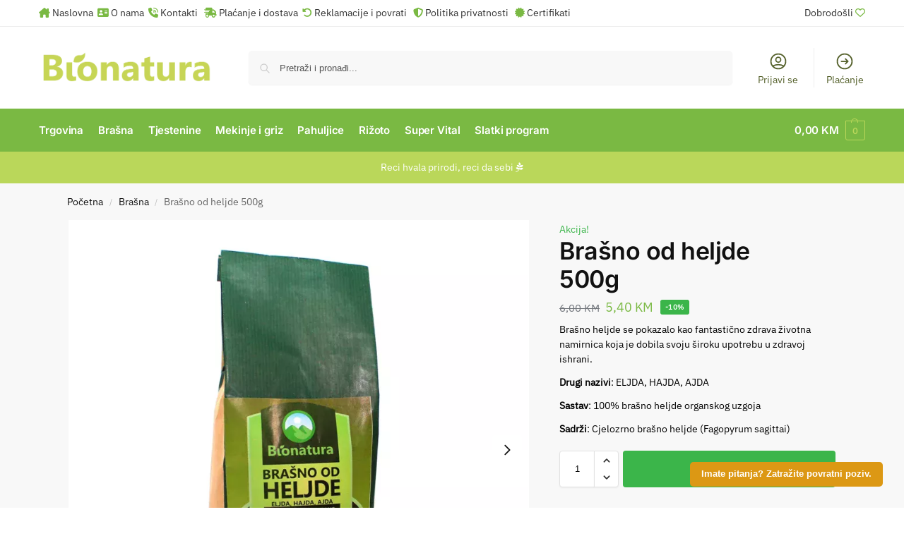

--- FILE ---
content_type: text/html; charset=UTF-8
request_url: https://bionatura.ba/proizvod/brasno-od-heljde-500g/
body_size: 41526
content:
<!doctype html>
<html lang="bs-BA">
<head><style>img.lazy{min-height:1px}</style><link href="https://bionatura.ba/wp-content/plugins/w3-total-cache/pub/js/lazyload.min.js" as="script">
<meta charset="UTF-8">
<meta name="viewport" content="height=device-height, width=device-width, initial-scale=1">
<link rel="profile" href="https://gmpg.org/xfn/11">
<link rel="pingback" href="https://bionatura.ba/xmlrpc.php">

<title>Brašno od heljde 500g &#8211; BIONATURA d.o.o.</title>
<meta name='robots' content='max-image-preview:large'/>
	<style>img:is([sizes="auto" i], [sizes^="auto," i]) {contain-intrinsic-size:3000px 1500px}</style>
	<link rel='dns-prefetch' href='//www.googletagmanager.com'/>
<link rel='dns-prefetch' href='//use.fontawesome.com'/>
<link rel="alternate" type="application/rss+xml" title="BIONATURA d.o.o. &raquo; novosti" href="https://bionatura.ba/feed/"/>
<link rel="alternate" type="application/rss+xml" title="BIONATURA d.o.o. &raquo;  novosti o komentarima" href="https://bionatura.ba/comments/feed/"/>
<script type="text/javascript">//<![CDATA[
window._wpemojiSettings={"baseUrl":"https:\/\/s.w.org\/images\/core\/emoji\/16.0.1\/72x72\/","ext":".png","svgUrl":"https:\/\/s.w.org\/images\/core\/emoji\/16.0.1\/svg\/","svgExt":".svg","source":{"concatemoji":"https:\/\/bionatura.ba\/wp-includes\/js\/wp-emoji-release.min.js?ver=6c1a5458ef24f4845799322274943955"}};!function(s,n){var o,i,e;function c(e){try{var t={supportTests:e,timestamp:(new Date).valueOf()};sessionStorage.setItem(o,JSON.stringify(t))}catch(e){}}function p(e,t,n){e.clearRect(0,0,e.canvas.width,e.canvas.height),e.fillText(t,0,0);var t=new Uint32Array(e.getImageData(0,0,e.canvas.width,e.canvas.height).data),a=(e.clearRect(0,0,e.canvas.width,e.canvas.height),e.fillText(n,0,0),new Uint32Array(e.getImageData(0,0,e.canvas.width,e.canvas.height).data));return t.every(function(e,t){return e===a[t]})}function u(e,t){e.clearRect(0,0,e.canvas.width,e.canvas.height),e.fillText(t,0,0);for(var n=e.getImageData(16,16,1,1),a=0;a<n.data.length;a++)if(0!==n.data[a])return!1;return!0}function f(e,t,n,a){switch(t){case"flag":return n(e,"\ud83c\udff3\ufe0f\u200d\u26a7\ufe0f","\ud83c\udff3\ufe0f\u200b\u26a7\ufe0f")?!1:!n(e,"\ud83c\udde8\ud83c\uddf6","\ud83c\udde8\u200b\ud83c\uddf6")&&!n(e,"\ud83c\udff4\udb40\udc67\udb40\udc62\udb40\udc65\udb40\udc6e\udb40\udc67\udb40\udc7f","\ud83c\udff4\u200b\udb40\udc67\u200b\udb40\udc62\u200b\udb40\udc65\u200b\udb40\udc6e\u200b\udb40\udc67\u200b\udb40\udc7f");case"emoji":return!a(e,"\ud83e\udedf")}return!1}function g(e,t,n,a){var r="undefined"!=typeof WorkerGlobalScope&&self instanceof WorkerGlobalScope?new OffscreenCanvas(300,150):s.createElement("canvas"),o=r.getContext("2d",{willReadFrequently:!0}),i=(o.textBaseline="top",o.font="600 32px Arial",{});return e.forEach(function(e){i[e]=t(o,e,n,a)}),i}function t(e){var t=s.createElement("script");t.src=e,t.defer=!0,s.head.appendChild(t)}"undefined"!=typeof Promise&&(o="wpEmojiSettingsSupports",i=["flag","emoji"],n.supports={everything:!0,everythingExceptFlag:!0},e=new Promise(function(e){s.addEventListener("DOMContentLoaded",e,{once:!0})}),new Promise(function(t){var n=function(){try{var e=JSON.parse(sessionStorage.getItem(o));if("object"==typeof e&&"number"==typeof e.timestamp&&(new Date).valueOf()<e.timestamp+604800&&"object"==typeof e.supportTests)return e.supportTests}catch(e){}return null}();if(!n){if("undefined"!=typeof Worker&&"undefined"!=typeof OffscreenCanvas&&"undefined"!=typeof URL&&URL.createObjectURL&&"undefined"!=typeof Blob)try{var e="postMessage("+g.toString()+"("+[JSON.stringify(i),f.toString(),p.toString(),u.toString()].join(",")+"));",a=new Blob([e],{type:"text/javascript"}),r=new Worker(URL.createObjectURL(a),{name:"wpTestEmojiSupports"});return void(r.onmessage=function(e){c(n=e.data),r.terminate(),t(n)})}catch(e){}c(n=g(i,f,p,u))}t(n)}).then(function(e){for(var t in e)n.supports[t]=e[t],n.supports.everything=n.supports.everything&&n.supports[t],"flag"!==t&&(n.supports.everythingExceptFlag=n.supports.everythingExceptFlag&&n.supports[t]);n.supports.everythingExceptFlag=n.supports.everythingExceptFlag&&!n.supports.flag,n.DOMReady=!1,n.readyCallback=function(){n.DOMReady=!0}}).then(function(){return e}).then(function(){var e;n.supports.everything||(n.readyCallback(),(e=n.source||{}).concatemoji?t(e.concatemoji):e.wpemoji&&e.twemoji&&(t(e.twemoji),t(e.wpemoji)))}))}((window,document),window._wpemojiSettings);
//]]></script>
<style id='wp-emoji-styles-inline-css' type='text/css'>img.wp-smiley,img.emoji{display:inline!important;border:none!important;box-shadow:none!important;height:1em!important;width:1em!important;margin:0 .07em!important;vertical-align:-.1em!important;background:none!important;padding:0!important}</style>
<link rel='stylesheet' id='wp-block-library-css' href='https://bionatura.ba/wp-includes/css/dist/block-library/A.style.min.css,qver=6c1a5458ef24f4845799322274943955.pagespeed.cf.6w6iIy5A4f.css' type='text/css' media='all'/>
<link rel='stylesheet' id='font-awesome-svg-styles-css' href='https://bionatura.ba/wp-content/uploads/font-awesome/v6.4.2/css/A.svg-with-js.css.pagespeed.cf.b-FT1TjdOX.css' type='text/css' media='all'/>
<style id='font-awesome-svg-styles-inline-css' type='text/css'>.wp-block-font-awesome-icon svg::before,.wp-rich-text-font-awesome-icon svg::before{content:unset}</style>
<style id='global-styles-inline-css' type='text/css'>
:root{--wp--preset--aspect-ratio--square: 1;--wp--preset--aspect-ratio--4-3: 4/3;--wp--preset--aspect-ratio--3-4: 3/4;--wp--preset--aspect-ratio--3-2: 3/2;--wp--preset--aspect-ratio--2-3: 2/3;--wp--preset--aspect-ratio--16-9: 16/9;--wp--preset--aspect-ratio--9-16: 9/16;--wp--preset--color--black: #000000;--wp--preset--color--cyan-bluish-gray: #abb8c3;--wp--preset--color--white: #ffffff;--wp--preset--color--pale-pink: #f78da7;--wp--preset--color--vivid-red: #cf2e2e;--wp--preset--color--luminous-vivid-orange: #ff6900;--wp--preset--color--luminous-vivid-amber: #fcb900;--wp--preset--color--light-green-cyan: #7bdcb5;--wp--preset--color--vivid-green-cyan: #00d084;--wp--preset--color--pale-cyan-blue: #8ed1fc;--wp--preset--color--vivid-cyan-blue: #0693e3;--wp--preset--color--vivid-purple: #9b51e0;--wp--preset--gradient--vivid-cyan-blue-to-vivid-purple: linear-gradient(135deg,rgba(6,147,227,1) 0%,rgb(155,81,224) 100%);--wp--preset--gradient--light-green-cyan-to-vivid-green-cyan: linear-gradient(135deg,rgb(122,220,180) 0%,rgb(0,208,130) 100%);--wp--preset--gradient--luminous-vivid-amber-to-luminous-vivid-orange: linear-gradient(135deg,rgba(252,185,0,1) 0%,rgba(255,105,0,1) 100%);--wp--preset--gradient--luminous-vivid-orange-to-vivid-red: linear-gradient(135deg,rgba(255,105,0,1) 0%,rgb(207,46,46) 100%);--wp--preset--gradient--very-light-gray-to-cyan-bluish-gray: linear-gradient(135deg,rgb(238,238,238) 0%,rgb(169,184,195) 100%);--wp--preset--gradient--cool-to-warm-spectrum: linear-gradient(135deg,rgb(74,234,220) 0%,rgb(151,120,209) 20%,rgb(207,42,186) 40%,rgb(238,44,130) 60%,rgb(251,105,98) 80%,rgb(254,248,76) 100%);--wp--preset--gradient--blush-light-purple: linear-gradient(135deg,rgb(255,206,236) 0%,rgb(152,150,240) 100%);--wp--preset--gradient--blush-bordeaux: linear-gradient(135deg,rgb(254,205,165) 0%,rgb(254,45,45) 50%,rgb(107,0,62) 100%);--wp--preset--gradient--luminous-dusk: linear-gradient(135deg,rgb(255,203,112) 0%,rgb(199,81,192) 50%,rgb(65,88,208) 100%);--wp--preset--gradient--pale-ocean: linear-gradient(135deg,rgb(255,245,203) 0%,rgb(182,227,212) 50%,rgb(51,167,181) 100%);--wp--preset--gradient--electric-grass: linear-gradient(135deg,rgb(202,248,128) 0%,rgb(113,206,126) 100%);--wp--preset--gradient--midnight: linear-gradient(135deg,rgb(2,3,129) 0%,rgb(40,116,252) 100%);--wp--preset--font-size--small: clamp(1rem, 1rem + ((1vw - 0.2rem) * 0.368), 1.2rem);--wp--preset--font-size--medium: clamp(1rem, 1rem + ((1vw - 0.2rem) * 0.92), 1.5rem);--wp--preset--font-size--large: clamp(1.5rem, 1.5rem + ((1vw - 0.2rem) * 0.92), 2rem);--wp--preset--font-size--x-large: clamp(1.5rem, 1.5rem + ((1vw - 0.2rem) * 1.379), 2.25rem);--wp--preset--font-size--x-small: 0.85rem;--wp--preset--font-size--base: clamp(1rem, 1rem + ((1vw - 0.2rem) * 0.46), 1.25rem);--wp--preset--font-size--xx-large: clamp(2rem, 2rem + ((1vw - 0.2rem) * 1.839), 3rem);--wp--preset--font-size--xxx-large: clamp(2.25rem, 2.25rem + ((1vw - 0.2rem) * 3.218), 4rem);--wp--preset--spacing--20: 0.44rem;--wp--preset--spacing--30: 0.67rem;--wp--preset--spacing--40: 1rem;--wp--preset--spacing--50: 1.5rem;--wp--preset--spacing--60: 2.25rem;--wp--preset--spacing--70: 3.38rem;--wp--preset--spacing--80: 5.06rem;--wp--preset--spacing--small: clamp(.25rem, 2.5vw, 0.75rem);--wp--preset--spacing--medium: clamp(1rem, 4vw, 2rem);--wp--preset--spacing--large: clamp(1.25rem, 6vw, 3rem);--wp--preset--spacing--x-large: clamp(3rem, 7vw, 5rem);--wp--preset--spacing--xx-large: clamp(4rem, 9vw, 7rem);--wp--preset--spacing--xxx-large: clamp(5rem, 12vw, 9rem);--wp--preset--spacing--xxxx-large: clamp(6rem, 14vw, 13rem);--wp--preset--shadow--natural: 6px 6px 9px rgba(0, 0, 0, 0.2);--wp--preset--shadow--deep: 12px 12px 50px rgba(0, 0, 0, 0.4);--wp--preset--shadow--sharp: 6px 6px 0px rgba(0, 0, 0, 0.2);--wp--preset--shadow--outlined: 6px 6px 0px -3px rgba(255, 255, 255, 1), 6px 6px rgba(0, 0, 0, 1);--wp--preset--shadow--crisp: 6px 6px 0px rgba(0, 0, 0, 1);--wp--custom--line-height--none: 1;--wp--custom--line-height--tight: 1.1;--wp--custom--line-height--snug: 1.2;--wp--custom--line-height--normal: 1.5;--wp--custom--line-height--relaxed: 1.625;--wp--custom--line-height--loose: 2;--wp--custom--line-height--body: 1.618;}:root { --wp--style--global--content-size: 900px;--wp--style--global--wide-size: 1190px; }:where(body) { margin: 0; }.wp-site-blocks { padding-top: var(--wp--style--root--padding-top); padding-bottom: var(--wp--style--root--padding-bottom); }.has-global-padding { padding-right: var(--wp--style--root--padding-right); padding-left: var(--wp--style--root--padding-left); }.has-global-padding > .alignfull { margin-right: calc(var(--wp--style--root--padding-right) * -1); margin-left: calc(var(--wp--style--root--padding-left) * -1); }.has-global-padding :where(:not(.alignfull.is-layout-flow) > .has-global-padding:not(.wp-block-block, .alignfull)) { padding-right: 0; padding-left: 0; }.has-global-padding :where(:not(.alignfull.is-layout-flow) > .has-global-padding:not(.wp-block-block, .alignfull)) > .alignfull { margin-left: 0; margin-right: 0; }.wp-site-blocks > .alignleft { float: left; margin-right: 2em; }.wp-site-blocks > .alignright { float: right; margin-left: 2em; }.wp-site-blocks > .aligncenter { justify-content: center; margin-left: auto; margin-right: auto; }:where(.wp-site-blocks) > * { margin-block-start: var(--wp--preset--spacing--medium); margin-block-end: 0; }:where(.wp-site-blocks) > :first-child { margin-block-start: 0; }:where(.wp-site-blocks) > :last-child { margin-block-end: 0; }:root { --wp--style--block-gap: var(--wp--preset--spacing--medium); }:root :where(.is-layout-flow) > :first-child{margin-block-start: 0;}:root :where(.is-layout-flow) > :last-child{margin-block-end: 0;}:root :where(.is-layout-flow) > *{margin-block-start: var(--wp--preset--spacing--medium);margin-block-end: 0;}:root :where(.is-layout-constrained) > :first-child{margin-block-start: 0;}:root :where(.is-layout-constrained) > :last-child{margin-block-end: 0;}:root :where(.is-layout-constrained) > *{margin-block-start: var(--wp--preset--spacing--medium);margin-block-end: 0;}:root :where(.is-layout-flex){gap: var(--wp--preset--spacing--medium);}:root :where(.is-layout-grid){gap: var(--wp--preset--spacing--medium);}.is-layout-flow > .alignleft{float: left;margin-inline-start: 0;margin-inline-end: 2em;}.is-layout-flow > .alignright{float: right;margin-inline-start: 2em;margin-inline-end: 0;}.is-layout-flow > .aligncenter{margin-left: auto !important;margin-right: auto !important;}.is-layout-constrained > .alignleft{float: left;margin-inline-start: 0;margin-inline-end: 2em;}.is-layout-constrained > .alignright{float: right;margin-inline-start: 2em;margin-inline-end: 0;}.is-layout-constrained > .aligncenter{margin-left: auto !important;margin-right: auto !important;}.is-layout-constrained > :where(:not(.alignleft):not(.alignright):not(.alignfull)){max-width: var(--wp--style--global--content-size);margin-left: auto !important;margin-right: auto !important;}.is-layout-constrained > .alignwide{max-width: var(--wp--style--global--wide-size);}body .is-layout-flex{display: flex;}.is-layout-flex{flex-wrap: wrap;align-items: center;}.is-layout-flex > :is(*, div){margin: 0;}body .is-layout-grid{display: grid;}.is-layout-grid > :is(*, div){margin: 0;}body{font-family: var(--wp--preset--font-family--primary);--wp--style--root--padding-top: 0;--wp--style--root--padding-right: var(--wp--preset--spacing--medium);--wp--style--root--padding-bottom: 0;--wp--style--root--padding-left: var(--wp--preset--spacing--medium);}a:where(:not(.wp-element-button)){text-decoration: false;}:root :where(.wp-element-button, .wp-block-button__link){background-color: #32373c;border-width: 0;color: #fff;font-family: inherit;font-size: inherit;line-height: inherit;padding: calc(0.667em + 2px) calc(1.333em + 2px);text-decoration: none;}.has-black-color{color: var(--wp--preset--color--black) !important;}.has-cyan-bluish-gray-color{color: var(--wp--preset--color--cyan-bluish-gray) !important;}.has-white-color{color: var(--wp--preset--color--white) !important;}.has-pale-pink-color{color: var(--wp--preset--color--pale-pink) !important;}.has-vivid-red-color{color: var(--wp--preset--color--vivid-red) !important;}.has-luminous-vivid-orange-color{color: var(--wp--preset--color--luminous-vivid-orange) !important;}.has-luminous-vivid-amber-color{color: var(--wp--preset--color--luminous-vivid-amber) !important;}.has-light-green-cyan-color{color: var(--wp--preset--color--light-green-cyan) !important;}.has-vivid-green-cyan-color{color: var(--wp--preset--color--vivid-green-cyan) !important;}.has-pale-cyan-blue-color{color: var(--wp--preset--color--pale-cyan-blue) !important;}.has-vivid-cyan-blue-color{color: var(--wp--preset--color--vivid-cyan-blue) !important;}.has-vivid-purple-color{color: var(--wp--preset--color--vivid-purple) !important;}.has-black-background-color{background-color: var(--wp--preset--color--black) !important;}.has-cyan-bluish-gray-background-color{background-color: var(--wp--preset--color--cyan-bluish-gray) !important;}.has-white-background-color{background-color: var(--wp--preset--color--white) !important;}.has-pale-pink-background-color{background-color: var(--wp--preset--color--pale-pink) !important;}.has-vivid-red-background-color{background-color: var(--wp--preset--color--vivid-red) !important;}.has-luminous-vivid-orange-background-color{background-color: var(--wp--preset--color--luminous-vivid-orange) !important;}.has-luminous-vivid-amber-background-color{background-color: var(--wp--preset--color--luminous-vivid-amber) !important;}.has-light-green-cyan-background-color{background-color: var(--wp--preset--color--light-green-cyan) !important;}.has-vivid-green-cyan-background-color{background-color: var(--wp--preset--color--vivid-green-cyan) !important;}.has-pale-cyan-blue-background-color{background-color: var(--wp--preset--color--pale-cyan-blue) !important;}.has-vivid-cyan-blue-background-color{background-color: var(--wp--preset--color--vivid-cyan-blue) !important;}.has-vivid-purple-background-color{background-color: var(--wp--preset--color--vivid-purple) !important;}.has-black-border-color{border-color: var(--wp--preset--color--black) !important;}.has-cyan-bluish-gray-border-color{border-color: var(--wp--preset--color--cyan-bluish-gray) !important;}.has-white-border-color{border-color: var(--wp--preset--color--white) !important;}.has-pale-pink-border-color{border-color: var(--wp--preset--color--pale-pink) !important;}.has-vivid-red-border-color{border-color: var(--wp--preset--color--vivid-red) !important;}.has-luminous-vivid-orange-border-color{border-color: var(--wp--preset--color--luminous-vivid-orange) !important;}.has-luminous-vivid-amber-border-color{border-color: var(--wp--preset--color--luminous-vivid-amber) !important;}.has-light-green-cyan-border-color{border-color: var(--wp--preset--color--light-green-cyan) !important;}.has-vivid-green-cyan-border-color{border-color: var(--wp--preset--color--vivid-green-cyan) !important;}.has-pale-cyan-blue-border-color{border-color: var(--wp--preset--color--pale-cyan-blue) !important;}.has-vivid-cyan-blue-border-color{border-color: var(--wp--preset--color--vivid-cyan-blue) !important;}.has-vivid-purple-border-color{border-color: var(--wp--preset--color--vivid-purple) !important;}.has-vivid-cyan-blue-to-vivid-purple-gradient-background{background: var(--wp--preset--gradient--vivid-cyan-blue-to-vivid-purple) !important;}.has-light-green-cyan-to-vivid-green-cyan-gradient-background{background: var(--wp--preset--gradient--light-green-cyan-to-vivid-green-cyan) !important;}.has-luminous-vivid-amber-to-luminous-vivid-orange-gradient-background{background: var(--wp--preset--gradient--luminous-vivid-amber-to-luminous-vivid-orange) !important;}.has-luminous-vivid-orange-to-vivid-red-gradient-background{background: var(--wp--preset--gradient--luminous-vivid-orange-to-vivid-red) !important;}.has-very-light-gray-to-cyan-bluish-gray-gradient-background{background: var(--wp--preset--gradient--very-light-gray-to-cyan-bluish-gray) !important;}.has-cool-to-warm-spectrum-gradient-background{background: var(--wp--preset--gradient--cool-to-warm-spectrum) !important;}.has-blush-light-purple-gradient-background{background: var(--wp--preset--gradient--blush-light-purple) !important;}.has-blush-bordeaux-gradient-background{background: var(--wp--preset--gradient--blush-bordeaux) !important;}.has-luminous-dusk-gradient-background{background: var(--wp--preset--gradient--luminous-dusk) !important;}.has-pale-ocean-gradient-background{background: var(--wp--preset--gradient--pale-ocean) !important;}.has-electric-grass-gradient-background{background: var(--wp--preset--gradient--electric-grass) !important;}.has-midnight-gradient-background{background: var(--wp--preset--gradient--midnight) !important;}.has-small-font-size{font-size: var(--wp--preset--font-size--small) !important;}.has-medium-font-size{font-size: var(--wp--preset--font-size--medium) !important;}.has-large-font-size{font-size: var(--wp--preset--font-size--large) !important;}.has-x-large-font-size{font-size: var(--wp--preset--font-size--x-large) !important;}.has-x-small-font-size{font-size: var(--wp--preset--font-size--x-small) !important;}.has-base-font-size{font-size: var(--wp--preset--font-size--base) !important;}.has-xx-large-font-size{font-size: var(--wp--preset--font-size--xx-large) !important;}.has-xxx-large-font-size{font-size: var(--wp--preset--font-size--xxx-large) !important;}
:root :where(.wp-block-columns){margin-bottom: 0px;}
:root :where(.wp-block-pullquote){font-size: clamp(0.984em, 0.984rem + ((1vw - 0.2em) * 0.949), 1.5em);line-height: 1.6;}
:root :where(.wp-block-spacer){margin-top: 0 !important;}
</style>
<link rel='stylesheet' id='commercekit-ajax-search-css-css' href='https://bionatura.ba/wp-content/plugins/commercegurus-commercekit/assets/css/A.ajax-search.css,qver=2.3.9.pagespeed.cf.cop32FPLzA.css' type='text/css' media='all'/>
<link rel='stylesheet' id='commercekit-sticky-atc-css-css' href='https://bionatura.ba/wp-content/plugins/commercegurus-commercekit/assets/css/A.commercekit-sticky-atc.css,qver=2.3.9.pagespeed.cf.HoyyR-rBWO.css' type='text/css' media='all'/>
<style id='woocommerce-inline-inline-css' type='text/css'>
.woocommerce form .form-row .required { visibility: visible; }
</style>
<link rel='stylesheet' id='wpsl-styles-css' href='https://bionatura.ba/wp-content/plugins/wp-store-locator/css/A.styles.min.css,qver=2.2.251.pagespeed.cf.LnPEj0PWIW.css' type='text/css' media='all'/>
<link rel='stylesheet' id='commercegurus-swiperjscss-css' href='https://bionatura.ba/wp-content/plugins/commercegurus-commercekit/assets/css/A.swiper-bundle.min.css,qver=2.3.9.pagespeed.cf.zuqfkC7hTg.css' type='text/css' media='all'/>
<link rel='stylesheet' id='commercegurus-photoswipe-css' href='https://bionatura.ba/wp-content/plugins/commercegurus-commercekit/assets/css/A.photoswipe.min.css,qver=2.3.9.pagespeed.cf.v6XNsVs42y.css' type='text/css' media='all'/>
<link rel='stylesheet' id='commercegurus-photoswipe-skin-css' href='https://bionatura.ba/wp-content/plugins/commercegurus-commercekit/assets/css/default-skin.min.css?ver=2.3.9' type='text/css' media='all'/>
<link rel='stylesheet' id='brands-styles-css' href='https://bionatura.ba/wp-content/plugins/woocommerce/assets/css/brands.css?ver=9.8.6' type='text/css' media='all'/>
<style id='shoptimizer-style-css' media='all'></style>
<style id='shoptimizer-child-style-css' media='all'></style>
<link rel='stylesheet' id='shoptimizer-main-min-css' href='https://bionatura.ba/wp-content/themes/shoptimizer/assets/css/main/main.min.css?ver=2.8.11' type='text/css' media='all'/>
<link rel='stylesheet' id='shoptimizer-modal-min-css' href='https://bionatura.ba/wp-content/themes/shoptimizer/assets/css/main/A.modal.min.css,qver=2.8.11.pagespeed.cf.lCvSy7VDJ9.css' type='text/css' media='all'/>
<link rel='stylesheet' id='shoptimizer-product-min-css' href='https://bionatura.ba/wp-content/themes/shoptimizer/assets/css/main/product.min.css?ver=2.8.11' type='text/css' media='all'/>
<style id='shoptimizer-dynamic-style-css' media='all'></style>
<link rel='stylesheet' id='shoptimizer-blocks-min-css' href='https://bionatura.ba/wp-content/themes/shoptimizer/assets/css/main/A.blocks.min.css,qver=2.8.11.pagespeed.cf.gJt2knXiRA.css' type='text/css' media='all'/>
<link rel='stylesheet' id='font-awesome-official-css' href='https://use.fontawesome.com/releases/v6.4.2/css/all.css' type='text/css' media='all' integrity="sha384-blOohCVdhjmtROpu8+CfTnUWham9nkX7P7OZQMst+RUnhtoY/9qemFAkIKOYxDI3" crossorigin="anonymous"/>
<link rel='stylesheet' id='shoptimizer-wpforms-style-css' href='https://bionatura.ba/wp-content/themes/shoptimizer/inc/compatibility/wpforms/A.wpforms.css,qver=6c1a5458ef24f4845799322274943955.pagespeed.cf.hlrNKO4Jc6.css' type='text/css' media='all'/>
<link rel='stylesheet' id='select2-css' href='https://bionatura.ba/wp-content/plugins/woocommerce/assets/css/select2.css?ver=9.8.6' type='text/css' media='all'/>
<link rel='stylesheet' id='woovr-frontend-css' href='https://bionatura.ba/wp-content/plugins/wpc-variations-radio-buttons/assets/css/A.frontend.css,qver=3.6.1.pagespeed.cf.afUemqT7pA.css' type='text/css' media='all'/>
<link rel='stylesheet' id='font-awesome-official-v4shim-css' href='https://use.fontawesome.com/releases/v6.4.2/css/v4-shims.css' type='text/css' media='all' integrity="sha384-IqMDcR2qh8kGcGdRrxwop5R2GiUY5h8aDR/LhYxPYiXh3sAAGGDkFvFqWgFvTsTd" crossorigin="anonymous"/>
<script type="text/javascript" id="js-cookie-js" defer="defer" data-wp-strategy="defer">//<![CDATA[
!function(e,t){"object"==typeof exports&&"undefined"!=typeof module?module.exports=t():"function"==typeof define&&define.amd?define(t):(e="undefined"!=typeof globalThis?globalThis:e||self,function(){var n=e.Cookies,o=e.Cookies=t();o.noConflict=function(){return e.Cookies=n,o}}())}(this,(function(){"use strict";function e(e){for(var t=1;t<arguments.length;t++){var n=arguments[t];for(var o in n)e[o]=n[o]}return e}var t=function t(n,o){function r(t,r,i){if("undefined"!=typeof document){"number"==typeof(i=e({},o,i)).expires&&(i.expires=new Date(Date.now()+864e5*i.expires)),i.expires&&(i.expires=i.expires.toUTCString()),t=encodeURIComponent(t).replace(/%(2[346B]|5E|60|7C)/g,decodeURIComponent).replace(/[()]/g,escape);var c="";for(var u in i)i[u]&&(c+="; "+u,!0!==i[u]&&(c+="="+i[u].split(";")[0]));return document.cookie=t+"="+n.write(r,t)+c}}return Object.create({set:r,get:function(e){if("undefined"!=typeof document&&(!arguments.length||e)){for(var t=document.cookie?document.cookie.split("; "):[],o={},r=0;r<t.length;r++){var i=t[r].split("="),c=i.slice(1).join("=");try{var u=decodeURIComponent(i[0]);if(o[u]=n.read(c,u),e===u)break}catch(e){}}return e?o[e]:o}},remove:function(t,n){r(t,"",e({},n,{expires:-1}))},withAttributes:function(n){return t(this.converter,e({},this.attributes,n))},withConverter:function(n){return t(e({},this.converter,n),this.attributes)}},{attributes:{value:Object.freeze(o)},converter:{value:Object.freeze(n)}})}({read:function(e){return'"'===e[0]&&(e=e.slice(1,-1)),e.replace(/(%[\dA-F]{2})+/gi,decodeURIComponent)},write:function(e){return encodeURIComponent(e).replace(/%(2[346BF]|3[AC-F]|40|5[BDE]|60|7[BCD])/g,decodeURIComponent)}},{path:"/"});return t}));
//]]></script>
<script type="text/javascript" src="https://bionatura.ba/wp-includes/js/jquery/jquery.min.js?ver=3.7.1" id="jquery-core-js"></script>
<script type="text/javascript" src="https://bionatura.ba/wp-includes/js/jquery/jquery-migrate.min.js?ver=3.4.1" id="jquery-migrate-js"></script>
<script type="text/javascript" src="https://bionatura.ba/wp-content/plugins/woocommerce/assets/js/jquery-blockui/jquery.blockUI.min.js,qver=2.7.0-wc.9.8.6.pagespeed.jm.7mW3IicG32.js" id="jquery-blockui-js" defer="defer" data-wp-strategy="defer"></script>
<script type="text/javascript" id="wc-add-to-cart-js-extra">//<![CDATA[
var wc_add_to_cart_params={"ajax_url":"\/wp-admin\/admin-ajax.php","wc_ajax_url":"\/?wc-ajax=%%endpoint%%","i18n_view_cart":"Vidi korpu","cart_url":"https:\/\/bionatura.ba\/cart\/","is_cart":"","cart_redirect_after_add":"no"};
//]]></script>
<script type="text/javascript" src="https://bionatura.ba/wp-content/plugins/woocommerce/assets/js/frontend/add-to-cart.min.js?ver=9.8.6" id="wc-add-to-cart-js" defer="defer" data-wp-strategy="defer"></script>
<script type="text/javascript" id="wc-single-product-js-extra">//<![CDATA[
var wc_single_product_params={"i18n_required_rating_text":"Molimo odaberite svoju ocjenu","i18n_rating_options":["1 of 5 stars","2 of 5 stars","3 of 5 stars","4 of 5 stars","5 of 5 stars"],"i18n_product_gallery_trigger_text":"View full-screen image gallery","review_rating_required":"yes","flexslider":{"rtl":false,"animation":"slide","smoothHeight":true,"directionNav":true,"controlNav":"thumbnails","slideshow":false,"animationSpeed":500,"animationLoop":false,"allowOneSlide":false},"zoom_enabled":"","zoom_options":[],"photoswipe_enabled":"","photoswipe_options":{"shareEl":false,"closeOnScroll":false,"history":false,"hideAnimationDuration":0,"showAnimationDuration":0},"flexslider_enabled":""};
//]]></script>
<script type="text/javascript" src="https://bionatura.ba/wp-content/plugins/woocommerce/assets/js/frontend/single-product.min.js?ver=9.8.6" id="wc-single-product-js" defer="defer" data-wp-strategy="defer"></script>
<script type="text/javascript" id="woocommerce-js-extra">//<![CDATA[
var woocommerce_params={"ajax_url":"\/wp-admin\/admin-ajax.php","wc_ajax_url":"\/?wc-ajax=%%endpoint%%","i18n_password_show":"Show password","i18n_password_hide":"Hide password"};
//]]></script>
<script type="text/javascript" src="https://bionatura.ba/wp-content/plugins/woocommerce/assets/js/frontend/woocommerce.min.js?ver=9.8.6" id="woocommerce-js" defer="defer" data-wp-strategy="defer"></script>

<!-- Google tag (gtag.js) snippet added by Site Kit -->

<!-- Google Analytics snippet added by Site Kit -->
<script type="text/javascript" src="https://www.googletagmanager.com/gtag/js?id=GT-TW5MW897" id="google_gtagjs-js" async></script>
<script type="text/javascript" id="google_gtagjs-js-after">//<![CDATA[
window.dataLayer=window.dataLayer||[];function gtag(){dataLayer.push(arguments);}gtag("set","linker",{"domains":["bionatura.ba"]});gtag("js",new Date());gtag("set","developer_id.dZTNiMT",true);gtag("config","GT-TW5MW897");
//]]></script>

<!-- End Google tag (gtag.js) snippet added by Site Kit -->
<link rel="https://api.w.org/" href="https://bionatura.ba/wp-json/"/><link rel="alternate" title="JSON" type="application/json" href="https://bionatura.ba/wp-json/wp/v2/product/7640"/><link rel="EditURI" type="application/rsd+xml" title="RSD" href="https://bionatura.ba/xmlrpc.php?rsd"/>

<link rel="canonical" href="https://bionatura.ba/proizvod/brasno-od-heljde-500g/"/>
<link rel='shortlink' href='https://bionatura.ba/?p=7640'/>
<link rel="alternate" title="oEmbed (JSON)" type="application/json+oembed" href="https://bionatura.ba/wp-json/oembed/1.0/embed?url=https%3A%2F%2Fbionatura.ba%2Fproizvod%2Fbrasno-od-heljde-500g%2F"/>
<link rel="alternate" title="oEmbed (XML)" type="text/xml+oembed" href="https://bionatura.ba/wp-json/oembed/1.0/embed?url=https%3A%2F%2Fbionatura.ba%2Fproizvod%2Fbrasno-od-heljde-500g%2F&#038;format=xml"/>
<style type="text/css">
.ckit-badge_wrapper { font-size: 11px; position: absolute; z-index: 1; left: 10px; top: 10px; display: flex; flex-direction: column; align-items: flex-start; }
div.product .ckit-badge_wrapper { font-size: 12px; }
.ckit-badge_wrapper.ckit-badge-summary { position: unset; }
.sale-item.product-label + .ckit-badge_wrapper, .onsale + .ckit-badge_wrapper { top: 36px; }
.ckit-badge { padding: 3px 9px; margin-bottom: 5px; line-height: 15px; text-align: center; border-radius: 3px; opacity: 0.8; pointer-events: none; background: #e24ad3; color: #fff; }
#commercegurus-pdp-gallery-wrapper { position: relative; }
#commercegurus-pdp-gallery-wrapper .ckit-badge_wrapper { z-index: 2; }

/* -- Shoptimizer -- */
.theme-shoptimizer .woocommerce-image__wrapper .product-label.type-circle { left: 10px; }
.theme-shoptimizer .sale-item.product-label.type-circle + .ckit-badge_wrapper { top: 50px; }
/* -- RTL -- */
.rtl .ckit-badge_wrapper {left: auto;right: 10px;}
@media (min-width: 771px) {
	.rtl .cgkit-gallery-vertical-scroll .ckit-badge_wrapper {margin-right: 65px;margin-left: 0;}
	.cgkit-gallery-vertical-left .ckit-badge_wrapper { margin-left: 100px; }
}
@media only screen and (max-width: 992px) and (min-width: 771px) {
	.rtl .cgkit-gallery-vertical-scroll .ckit-badge_wrapper {margin-right: 40px;margin-left: 0;}
}
</style>
		<script type="text/javascript">var commercekit_ajs={"ajax_url":"\/?commercekit-ajax","ajax_search":1,"char_count":3,"action":"commercekit_ajax_search","loader_icon":"https:\/\/bionatura.ba\/wp-content\/plugins\/commercegurus-commercekit\/assets\/images\/loader2.gif","no_results_text":"Nema rezultata","placeholder_text":"Pretra\u017ei i prona\u0111i...","other_result_text":"Ostali rezultati","view_all_text":"Pogledajte sve rezultate","no_other_text":"No other results","other_all_text":"View all other results","ajax_url_product":"https:\/\/bionatura.ba\/?cgkit_ajax_search_product=1","ajax_url_post":"https:\/\/bionatura.ba\/?cgkit_ajax_search_post=1","fast_ajax_search":0,"ajs_other_results":1,"layout":"product","ajax_nonce":0};var commercekit_pdp={"pdp_thumbnails":4,"pdp_v_thumbs":5,"pdp_lightbox":1,"pdp_gallery_layout":"horizontal","pdp_sticky_atc":1,"cgkit_sticky_hdr_class":"body.sticky-m header.site-header","pdp_mobile_layout":"default","pdp_showedge_percent":"1.1","pdp_json_data":0,"pdp_gal_loaded":0};var commercekit_as=[];</script>
	<meta name="generator" content="Site Kit by Google 1.152.1"/>
	<noscript><style>.woocommerce-product-gallery{opacity:1!important}</style></noscript>
	<meta name="generator" content="Elementor 3.28.4; features: additional_custom_breakpoints, e_local_google_fonts; settings: css_print_method-internal, google_font-enabled, font_display-auto">
			<style>
				.e-con.e-parent:nth-of-type(n+4):not(.e-lazyloaded):not(.e-no-lazyload),
				.e-con.e-parent:nth-of-type(n+4):not(.e-lazyloaded):not(.e-no-lazyload) * {
					background-image: none !important;
				}
				@media screen and (max-height: 1024px) {
					.e-con.e-parent:nth-of-type(n+3):not(.e-lazyloaded):not(.e-no-lazyload),
					.e-con.e-parent:nth-of-type(n+3):not(.e-lazyloaded):not(.e-no-lazyload) * {
						background-image: none !important;
					}
				}
				@media screen and (max-height: 640px) {
					.e-con.e-parent:nth-of-type(n+2):not(.e-lazyloaded):not(.e-no-lazyload),
					.e-con.e-parent:nth-of-type(n+2):not(.e-lazyloaded):not(.e-no-lazyload) * {
						background-image: none !important;
					}
				}
			</style>
			<link rel="icon" href="https://bionatura.ba/wp-content/uploads/xcropped-android-chrome-512x512-1-32x32.png.pagespeed.ic.WltzOmM8fY.webp" sizes="32x32"/>
<link rel="icon" href="https://bionatura.ba/wp-content/uploads/xcropped-android-chrome-512x512-1-192x192.png.pagespeed.ic.jBnRyX2lAd.webp" sizes="192x192"/>
<link rel="apple-touch-icon" href="https://bionatura.ba/wp-content/uploads/xcropped-android-chrome-512x512-1-180x180.png.pagespeed.ic.V7Acu8Ycl2.webp"/>
<meta name="msapplication-TileImage" content="https://bionatura.ba/wp-content/uploads/cropped-android-chrome-512x512-1-270x270.png"/>
<style id="kirki-inline-styles">.site-header .custom-logo-link img{height:50px;}.is_stuck .logo-mark{width:133px;}.price ins, .summary .yith-wcwl-add-to-wishlist a:before, .site .commercekit-wishlist a i:before, .commercekit-wishlist-table .price, .commercekit-wishlist-table .price ins, .commercekit-ajs-product-price, .commercekit-ajs-product-price ins, .widget-area .widget.widget_categories a:hover, #secondary .widget ul li a:hover, #secondary.widget-area .widget li.chosen a, .widget-area .widget a:hover, #secondary .widget_recent_comments ul li a:hover, .woocommerce-pagination .page-numbers li .page-numbers.current, div.product p.price, body:not(.mobile-toggled) .main-navigation ul.menu li.full-width.menu-item-has-children ul li.highlight > a, body:not(.mobile-toggled) .main-navigation ul.menu li.full-width.menu-item-has-children ul li.highlight > a:hover, #secondary .widget ins span.amount, #secondary .widget ins span.amount span, .search-results article h2 a:hover{color:#7ab943;}.spinner > div, .widget_price_filter .ui-slider .ui-slider-range, .widget_price_filter .ui-slider .ui-slider-handle, #page .woocommerce-tabs ul.tabs li span, #secondary.widget-area .widget .tagcloud a:hover, .widget-area .widget.widget_product_tag_cloud a:hover, footer .mc4wp-form input[type="submit"], #payment .payment_methods li.woocommerce-PaymentMethod > input[type=radio]:first-child:checked + label:before, #payment .payment_methods li.wc_payment_method > input[type=radio]:first-child:checked + label:before, #shipping_method > li > input[type=radio]:first-child:checked + label:before, ul#shipping_method li:only-child label:before, .image-border .elementor-image:after, ul.products li.product .yith-wcwl-wishlistexistsbrowse a:before, ul.products li.product .yith-wcwl-wishlistaddedbrowse a:before, ul.products li.product .yith-wcwl-add-button a:before, .summary .yith-wcwl-add-to-wishlist a:before, li.product .commercekit-wishlist a em.cg-wishlist-t:before, li.product .commercekit-wishlist a em.cg-wishlist:before, .site .commercekit-wishlist a i:before, .summary .commercekit-wishlist a i.cg-wishlist-t:before, .woocommerce-tabs ul.tabs li a span, .commercekit-atc-tab-links li a span, .main-navigation ul li a span strong, .widget_layered_nav ul.woocommerce-widget-layered-nav-list li.chosen:before{background-color:#7ab943;}.woocommerce-tabs .tabs li a::after, .commercekit-atc-tab-links li a:after{border-color:#7ab943;}a{color:#bad75a;}a:hover{color:#54602a;}body{background-color:#fff;}.col-full.topbar-wrapper{background-color:#fff;border-bottom-color:#eee;}.top-bar, .top-bar a{color:#323232;}body:not(.header-4) .site-header, .header-4-container{background-color:#fff;}.fa.menu-item, .ri.menu-item{border-left-color:#eee;}.header-4 .search-trigger span{border-right-color:#eee;}.header-widget-region{background-color:#bad75a;font-size:14px;}.header-widget-region, .header-widget-region a{color:#fff;}.button, .button:hover, .message-inner a.button, .wc-proceed-to-checkout a.button, .wc-proceed-to-checkout .checkout-button.button:hover, .commercekit-wishlist-table button, input[type=submit], ul.products li.product .button, ul.products li.product .added_to_cart, ul.wc-block-grid__products .wp-block-button__link, ul.wc-block-grid__products .wp-block-button__link:hover, .site .widget_shopping_cart a.button.checkout, .woocommerce #respond input#submit.alt, .main-navigation ul.menu ul li a.button, .main-navigation ul.menu ul li a.button:hover, body .main-navigation ul.menu li.menu-item-has-children.full-width > .sub-menu-wrapper li a.button:hover, .main-navigation ul.menu li.menu-item-has-children.full-width > .sub-menu-wrapper li:hover a.added_to_cart, .site div.wpforms-container-full .wpforms-form button[type=submit], .product .cart .single_add_to_cart_button, .woocommerce-cart p.return-to-shop a, .elementor-row .feature p a, .image-feature figcaption span, .wp-element-button.wc-block-cart__submit-button, .wp-element-button.wc-block-components-button.wc-block-components-checkout-place-order-button{color:#fff;}.single-product div.product form.cart .button.added::before, #payment .place-order .button:before, .cart-collaterals .checkout-button:before, .widget_shopping_cart .buttons .checkout:before{background-color:#fff;}.button, input[type=submit], ul.products li.product .button, .commercekit-wishlist-table button, .woocommerce #respond input#submit.alt, .product .cart .single_add_to_cart_button, .widget_shopping_cart a.button.checkout, .main-navigation ul.menu li.menu-item-has-children.full-width > .sub-menu-wrapper li a.added_to_cart, .site div.wpforms-container-full .wpforms-form button[type=submit], ul.products li.product .added_to_cart, ul.wc-block-grid__products .wp-block-button__link, .woocommerce-cart p.return-to-shop a, .elementor-row .feature a, .image-feature figcaption span, .wp-element-button.wc-block-cart__submit-button, .wp-element-button.wc-block-components-button.wc-block-components-checkout-place-order-button{background-color:#3bb54a;}.widget_shopping_cart a.button.checkout{border-color:#3bb54a;}.button:hover, [type="submit"]:hover, .commercekit-wishlist-table button:hover, ul.products li.product .button:hover, #place_order[type="submit"]:hover, body .woocommerce #respond input#submit.alt:hover, .product .cart .single_add_to_cart_button:hover, .main-navigation ul.menu li.menu-item-has-children.full-width > .sub-menu-wrapper li a.added_to_cart:hover, .site div.wpforms-container-full .wpforms-form button[type=submit]:hover, .site div.wpforms-container-full .wpforms-form button[type=submit]:focus, ul.products li.product .added_to_cart:hover, ul.wc-block-grid__products .wp-block-button__link:hover, .widget_shopping_cart a.button.checkout:hover, .woocommerce-cart p.return-to-shop a:hover, .wp-element-button.wc-block-cart__submit-button:hover, .wp-element-button.wc-block-components-button.wc-block-components-checkout-place-order-button:hover{background-color:#009245;}.widget_shopping_cart a.button.checkout:hover{border-color:#009245;}.onsale, .product-label, .wc-block-grid__product-onsale{background-color:#3bb54a;color:#fff;}.content-area .summary .onsale{color:#3bb54a;}.summary .product-label:before, .product-details-wrapper .product-label:before{border-right-color:#3bb54a;}.rtl .product-details-wrapper .product-label:before{border-left-color:#3bb54a;}.entry-content .testimonial-entry-title:after, .cart-summary .widget li strong::before, p.stars.selected a.active::before, p.stars:hover a::before, p.stars.selected a:not(.active)::before{color:#ee9e13;}.star-rating > span:before{background-color:#ee9e13;}header.woocommerce-products-header, .shoptimizer-category-banner{background-color:#efeee3;}.term-description p, .term-description a, .term-description a:hover, .shoptimizer-category-banner h1, .shoptimizer-category-banner .taxonomy-description p{color:#222;}.single-product .site-content .col-full{background-color:#f8f8f8;}.call-back-feature button{background-color:#dc9814;}.call-back-feature button, .site-content div.call-back-feature button:hover{color:#fff;}ul.checkout-bar:before, .woocommerce-checkout .checkout-bar li.active:after, ul.checkout-bar li.visited:after{background-color:#3bb54a;}.below-content .widget .ri{color:#999;}.below-content .widget svg{stroke:#999;}footer.site-footer, footer.copyright{background-color:#54602a;color:#ffffff;}.site footer.site-footer .widget .widget-title, .site-footer .widget.widget_block h2{color:#fff;}footer.site-footer a:not(.button), footer.copyright a{color:#ffffff;}footer.site-footer a:not(.button):hover, footer.copyright a:hover{color:#fff;}footer.site-footer li a:after{border-color:#fff;}.top-bar{font-size:14px;}.menu-primary-menu-container > ul > li > a span:before, .menu-primary-menu-container > ul > li.nolink > span:before{border-color:#bad75a;}.secondary-navigation .menu a, .ri.menu-item:before, .fa.menu-item:before{color:#54602a;}.secondary-navigation .icon-wrapper svg{stroke:#54602a;}.shoptimizer-cart a.cart-contents .count, .shoptimizer-cart a.cart-contents .count:after{border-color:#bad75a;}.shoptimizer-cart a.cart-contents .count, .shoptimizer-cart-icon i{color:#bad75a;}.shoptimizer-cart a.cart-contents:hover .count, .shoptimizer-cart a.cart-contents:hover .count{background-color:#bad75a;}.shoptimizer-cart .cart-contents{color:#fff;}.header-widget-region .widget{padding-top:12px;padding-bottom:12px;}.col-full, .single-product .site-content .shoptimizer-sticky-add-to-cart .col-full, body .woocommerce-message, .single-product .site-content .commercekit-sticky-add-to-cart .col-full, .wc-block-components-notice-banner{max-width:1170px;}.product-details-wrapper, .single-product .woocommerce:has(.woocommerce-message), .single-product .woocommerce-Tabs-panel, .single-product .archive-header .woocommerce-breadcrumb, .plp-below.archive.woocommerce .archive-header .woocommerce-breadcrumb, .related.products, .site-content #sspotReviews:not([data-shortcode="1"]), .upsells.products, .composite_summary, .composite_wrap, .wc-prl-recommendations, .yith-wfbt-section.woocommerce{max-width:calc(1170px + 5.2325em);}.main-navigation ul li.menu-item-has-children.full-width .container, .single-product .woocommerce-error{max-width:1170px;}.below-content .col-full, footer .col-full{max-width:calc(1170px + 40px);}body, button, input, select, option, textarea, :root :where(body){font-family:IBM Plex Sans;}:root{font-family:IBM Plex Sans;}.menu-primary-menu-container > ul > li > a, .shoptimizer-cart .cart-contents, .menu-primary-menu-container > ul > li.nolink > span{font-family:Inter;font-size:15px;font-weight:600;letter-spacing:-0.1px;text-transform:none;}.main-navigation ul.menu ul li > a, .main-navigation ul.nav-menu ul li > a, .main-navigation ul.menu ul li.nolink{font-family:Inter;font-size:14px;font-weight:400;text-transform:none;}.main-navigation ul.menu li.menu-item-has-children.full-width > .sub-menu-wrapper li.menu-item-has-children > a, .main-navigation ul.menu li.menu-item-has-children.full-width > .sub-menu-wrapper li.heading > a, .main-navigation ul.menu li.menu-item-has-children.full-width > .sub-menu-wrapper li.nolink > span{font-family:Inter;font-size:12px;font-weight:600;letter-spacing:0.5px;text-transform:uppercase;color:#111;}.entry-content{font-family:Inter;font-size:16px;font-weight:400;line-height:1.6;text-transform:none;color:#222;}h1{font-family:Inter;font-size:42px;font-weight:600;letter-spacing:-1.1px;line-height:1.2;text-transform:none;color:#111;}h2{font-family:Inter;font-size:30px;font-weight:600;letter-spacing:-0.5px;line-height:1.25;text-transform:none;color:#111;}h3{font-family:Inter;font-size:24px;font-weight:600;letter-spacing:0px;line-height:1.45;text-transform:none;color:#222;}h4{font-family:Inter;font-size:18px;font-weight:600;letter-spacing:0px;line-height:1.4;text-transform:none;color:#111;}h5{font-family:Inter;font-size:18px;font-weight:600;letter-spacing:0px;line-height:1.4;text-transform:none;color:#111;}blockquote p{font-family:Inter;font-size:20px;font-weight:400;line-height:1.45;text-transform:none;color:#111;}.widget .widget-title, .widget .widgettitle, .widget.widget_block h2{font-family:Inter;font-size:13px;font-weight:600;letter-spacing:0.3px;line-height:1.5;text-transform:uppercase;}.single-post h1{font-family:Inter;font-size:40px;font-weight:600;letter-spacing:-0.6px;line-height:1.24;text-transform:none;}.term-description, .shoptimizer-category-banner .taxonomy-description{font-family:Inter;font-size:17px;font-weight:400;letter-spacing:-0.1px;line-height:1.5;text-transform:none;}ul.products li.product .woocommerce-loop-product__title, ul.products li.product:not(.product-category) h2, ul.products li.product .woocommerce-loop-product__title, ul.products li.product .woocommerce-loop-product__title, .main-navigation ul.menu ul li.product .woocommerce-loop-product__title a, .wc-block-grid__product .wc-block-grid__product-title{font-family:Inter;font-size:15px;font-weight:600;letter-spacing:0px;line-height:1.3;text-transform:none;}.summary h1{font-family:Inter;font-size:34px;font-weight:600;letter-spacing:-0.5px;line-height:1.2;text-transform:none;}body .woocommerce #respond input#submit.alt, body .woocommerce a.button.alt, body .woocommerce button.button.alt, body .woocommerce input.button.alt, .product .cart .single_add_to_cart_button, .shoptimizer-sticky-add-to-cart__content-button a.button, #cgkit-tab-commercekit-sticky-atc-title button, #cgkit-mobile-commercekit-sticky-atc button, .widget_shopping_cart a.button.checkout{font-family:Inter;font-size:16px;font-weight:600;letter-spacing:0px;text-transform:none;}@media (min-width: 993px){.is_stuck .primary-navigation.with-logo .menu-primary-menu-container{margin-left:133px;}.col-full-nav{background-color:#7ab943;}.col-full.main-header{padding-top:30px;padding-bottom:30px;}.menu-primary-menu-container > ul > li > a, .menu-primary-menu-container > ul > li.nolink > span, .site-header-cart, .logo-mark{line-height:60px;}.site-header-cart, .menu-primary-menu-container > ul > li.menu-button{height:60px;}.menu-primary-menu-container > ul > li > a, .menu-primary-menu-container > ul > li.nolink > span{color:#fff;}.main-navigation ul.menu > li.menu-item-has-children > a::after{background-color:#fff;}.menu-primary-menu-container > ul.menu:hover > li > a{opacity:0.65;}.main-navigation ul.menu ul.sub-menu{background-color:#fff;}.main-navigation ul.menu ul li a, .main-navigation ul.nav-menu ul li a{color:#323232;}.main-navigation ul.menu ul li.menu-item:not(.menu-item-image):not(.heading) > a:hover{color:#54602a;}.shoptimizer-cart-icon svg{stroke:#bad75a;}.shoptimizer-cart a.cart-contents:hover .count{color:#fff;}body.header-4:not(.full-width-header) .header-4-inner, .summary form.cart.commercekit_sticky-atc .commercekit-pdp-sticky-inner, .commercekit-atc-sticky-tabs ul.commercekit-atc-tab-links, .h-ckit-filters.no-woocommerce-sidebar .commercekit-product-filters{max-width:1170px;}#secondary{width:17%;}.content-area{width:76%;}}@media (max-width: 992px){.main-header, .site-branding{height:70px;}.main-header .site-header-cart{top:calc(-14px + 70px / 2);}.sticky-m .mobile-filter, .sticky-m #cgkitpf-horizontal{top:70px;}.sticky-m .commercekit-atc-sticky-tabs{top:calc(70px - 1px);}.m-search-bh.sticky-m .commercekit-atc-sticky-tabs, .m-search-toggled.sticky-m .commercekit-atc-sticky-tabs{top:calc(70px + 60px - 1px);}.m-search-bh.sticky-m .mobile-filter, .m-search-toggled.sticky-m .mobile-filter, .m-search-bh.sticky-m #cgkitpf-horizontal, .m-search-toggled.sticky-m #cgkitpf-horizontal{top:calc(70px + 60px);}.sticky-m .cg-layout-vertical-scroll .cg-thumb-swiper{top:calc(70px + 10px);}body.theme-shoptimizer .site-header .custom-logo-link img, body.wp-custom-logo .site-header .custom-logo-link img{height:30px;}.m-search-bh .site-search, .m-search-toggled .site-search, .site-branding button.menu-toggle, .site-branding button.menu-toggle:hover{background-color:#fff;}.menu-toggle .bar, .shoptimizer-cart a.cart-contents:hover .count{background-color:#54602a;}.menu-toggle .bar-text, .menu-toggle:hover .bar-text, .shoptimizer-cart a.cart-contents .count{color:#54602a;}.mobile-search-toggle svg, .shoptimizer-myaccount svg{stroke:#54602a;}.shoptimizer-cart a.cart-contents:hover .count{background-color:#54602a;}.shoptimizer-cart a.cart-contents:not(:hover) .count{color:#54602a;}.shoptimizer-cart-icon svg{stroke:#54602a;}.shoptimizer-cart a.cart-contents .count, .shoptimizer-cart a.cart-contents .count:after{border-color:#54602a;}.col-full-nav{background-color:#fff;}.main-navigation ul li a, .menu-primary-menu-container > ul > li.nolink > span, body .main-navigation ul.menu > li.menu-item-has-children > span.caret::after, .main-navigation .woocommerce-loop-product__title, .main-navigation ul.menu li.product, body .main-navigation ul.menu li.menu-item-has-children.full-width>.sub-menu-wrapper li h6 a, body .main-navigation ul.menu li.menu-item-has-children.full-width>.sub-menu-wrapper li h6 a:hover, .main-navigation ul.products li.product .price, body .main-navigation ul.menu li.menu-item-has-children li.menu-item-has-children span.caret, body.mobile-toggled .main-navigation ul.menu li.menu-item-has-children.full-width > .sub-menu-wrapper li p.product__categories a, body.mobile-toggled ul.products li.product p.product__categories a, body li.menu-item-product p.product__categories, main-navigation ul.menu li.menu-item-has-children.full-width > .sub-menu-wrapper li.menu-item-has-children > a, .main-navigation ul.menu li.menu-item-has-children.full-width > .sub-menu-wrapper li.heading > a, .mobile-extra, .mobile-extra h4, .mobile-extra a:not(.button){color:#54602a;}.main-navigation ul.menu li.menu-item-has-children span.caret::after{background-color:#54602a;}.main-navigation ul.menu > li.menu-item-has-children.dropdown-open > .sub-menu-wrapper{border-bottom-color:#eee;}}@media (min-width: 992px){.top-bar .textwidget{padding-top:8px;padding-bottom:8px;}}/* cyrillic-ext */
@font-face {
  font-family: 'IBM Plex Sans';
  font-style: normal;
  font-weight: 400;
  font-stretch: 100%;
  font-display: swap;
  src: url(https://bionatura.ba/wp-content/fonts/ibm-plex-sans/zYXGKVElMYYaJe8bpLHnCwDKr932-G7dytD-Dmu1swZSAXcomDVmadSD6llDCqg4poY.woff2) format('woff2');
  unicode-range: U+0460-052F, U+1C80-1C8A, U+20B4, U+2DE0-2DFF, U+A640-A69F, U+FE2E-FE2F;
}
/* cyrillic */
@font-face {
  font-family: 'IBM Plex Sans';
  font-style: normal;
  font-weight: 400;
  font-stretch: 100%;
  font-display: swap;
  src: url(https://bionatura.ba/wp-content/fonts/ibm-plex-sans/zYXGKVElMYYaJe8bpLHnCwDKr932-G7dytD-Dmu1swZSAXcomDVmadSD6llDA6g4poY.woff2) format('woff2');
  unicode-range: U+0301, U+0400-045F, U+0490-0491, U+04B0-04B1, U+2116;
}
/* greek */
@font-face {
  font-family: 'IBM Plex Sans';
  font-style: normal;
  font-weight: 400;
  font-stretch: 100%;
  font-display: swap;
  src: url(https://bionatura.ba/wp-content/fonts/ibm-plex-sans/zYXGKVElMYYaJe8bpLHnCwDKr932-G7dytD-Dmu1swZSAXcomDVmadSD6llDBKg4poY.woff2) format('woff2');
  unicode-range: U+0370-0377, U+037A-037F, U+0384-038A, U+038C, U+038E-03A1, U+03A3-03FF;
}
/* vietnamese */
@font-face {
  font-family: 'IBM Plex Sans';
  font-style: normal;
  font-weight: 400;
  font-stretch: 100%;
  font-display: swap;
  src: url(https://bionatura.ba/wp-content/fonts/ibm-plex-sans/zYXGKVElMYYaJe8bpLHnCwDKr932-G7dytD-Dmu1swZSAXcomDVmadSD6llDCKg4poY.woff2) format('woff2');
  unicode-range: U+0102-0103, U+0110-0111, U+0128-0129, U+0168-0169, U+01A0-01A1, U+01AF-01B0, U+0300-0301, U+0303-0304, U+0308-0309, U+0323, U+0329, U+1EA0-1EF9, U+20AB;
}
/* latin-ext */
@font-face {
  font-family: 'IBM Plex Sans';
  font-style: normal;
  font-weight: 400;
  font-stretch: 100%;
  font-display: swap;
  src: url(https://bionatura.ba/wp-content/fonts/ibm-plex-sans/zYXGKVElMYYaJe8bpLHnCwDKr932-G7dytD-Dmu1swZSAXcomDVmadSD6llDCag4poY.woff2) format('woff2');
  unicode-range: U+0100-02BA, U+02BD-02C5, U+02C7-02CC, U+02CE-02D7, U+02DD-02FF, U+0304, U+0308, U+0329, U+1D00-1DBF, U+1E00-1E9F, U+1EF2-1EFF, U+2020, U+20A0-20AB, U+20AD-20C0, U+2113, U+2C60-2C7F, U+A720-A7FF;
}
/* latin */
@font-face {
  font-family: 'IBM Plex Sans';
  font-style: normal;
  font-weight: 400;
  font-stretch: 100%;
  font-display: swap;
  src: url(https://bionatura.ba/wp-content/fonts/ibm-plex-sans/zYXGKVElMYYaJe8bpLHnCwDKr932-G7dytD-Dmu1swZSAXcomDVmadSD6llDB6g4.woff2) format('woff2');
  unicode-range: U+0000-00FF, U+0131, U+0152-0153, U+02BB-02BC, U+02C6, U+02DA, U+02DC, U+0304, U+0308, U+0329, U+2000-206F, U+20AC, U+2122, U+2191, U+2193, U+2212, U+2215, U+FEFF, U+FFFD;
}/* cyrillic-ext */
@font-face {
  font-family: 'Inter';
  font-style: normal;
  font-weight: 400;
  font-display: swap;
  src: url(https://bionatura.ba/wp-content/fonts/inter/UcC73FwrK3iLTeHuS_nVMrMxCp50SjIa2JL7SUc.woff2) format('woff2');
  unicode-range: U+0460-052F, U+1C80-1C8A, U+20B4, U+2DE0-2DFF, U+A640-A69F, U+FE2E-FE2F;
}
/* cyrillic */
@font-face {
  font-family: 'Inter';
  font-style: normal;
  font-weight: 400;
  font-display: swap;
  src: url(https://bionatura.ba/wp-content/fonts/inter/UcC73FwrK3iLTeHuS_nVMrMxCp50SjIa0ZL7SUc.woff2) format('woff2');
  unicode-range: U+0301, U+0400-045F, U+0490-0491, U+04B0-04B1, U+2116;
}
/* greek-ext */
@font-face {
  font-family: 'Inter';
  font-style: normal;
  font-weight: 400;
  font-display: swap;
  src: url(https://bionatura.ba/wp-content/fonts/inter/UcC73FwrK3iLTeHuS_nVMrMxCp50SjIa2ZL7SUc.woff2) format('woff2');
  unicode-range: U+1F00-1FFF;
}
/* greek */
@font-face {
  font-family: 'Inter';
  font-style: normal;
  font-weight: 400;
  font-display: swap;
  src: url(https://bionatura.ba/wp-content/fonts/inter/UcC73FwrK3iLTeHuS_nVMrMxCp50SjIa1pL7SUc.woff2) format('woff2');
  unicode-range: U+0370-0377, U+037A-037F, U+0384-038A, U+038C, U+038E-03A1, U+03A3-03FF;
}
/* vietnamese */
@font-face {
  font-family: 'Inter';
  font-style: normal;
  font-weight: 400;
  font-display: swap;
  src: url(https://bionatura.ba/wp-content/fonts/inter/UcC73FwrK3iLTeHuS_nVMrMxCp50SjIa2pL7SUc.woff2) format('woff2');
  unicode-range: U+0102-0103, U+0110-0111, U+0128-0129, U+0168-0169, U+01A0-01A1, U+01AF-01B0, U+0300-0301, U+0303-0304, U+0308-0309, U+0323, U+0329, U+1EA0-1EF9, U+20AB;
}
/* latin-ext */
@font-face {
  font-family: 'Inter';
  font-style: normal;
  font-weight: 400;
  font-display: swap;
  src: url(https://bionatura.ba/wp-content/fonts/inter/UcC73FwrK3iLTeHuS_nVMrMxCp50SjIa25L7SUc.woff2) format('woff2');
  unicode-range: U+0100-02BA, U+02BD-02C5, U+02C7-02CC, U+02CE-02D7, U+02DD-02FF, U+0304, U+0308, U+0329, U+1D00-1DBF, U+1E00-1E9F, U+1EF2-1EFF, U+2020, U+20A0-20AB, U+20AD-20C0, U+2113, U+2C60-2C7F, U+A720-A7FF;
}
/* latin */
@font-face {
  font-family: 'Inter';
  font-style: normal;
  font-weight: 400;
  font-display: swap;
  src: url(https://bionatura.ba/wp-content/fonts/inter/UcC73FwrK3iLTeHuS_nVMrMxCp50SjIa1ZL7.woff2) format('woff2');
  unicode-range: U+0000-00FF, U+0131, U+0152-0153, U+02BB-02BC, U+02C6, U+02DA, U+02DC, U+0304, U+0308, U+0329, U+2000-206F, U+20AC, U+2122, U+2191, U+2193, U+2212, U+2215, U+FEFF, U+FFFD;
}
/* cyrillic-ext */
@font-face {
  font-family: 'Inter';
  font-style: normal;
  font-weight: 600;
  font-display: swap;
  src: url(https://bionatura.ba/wp-content/fonts/inter/UcC73FwrK3iLTeHuS_nVMrMxCp50SjIa2JL7SUc.woff2) format('woff2');
  unicode-range: U+0460-052F, U+1C80-1C8A, U+20B4, U+2DE0-2DFF, U+A640-A69F, U+FE2E-FE2F;
}
/* cyrillic */
@font-face {
  font-family: 'Inter';
  font-style: normal;
  font-weight: 600;
  font-display: swap;
  src: url(https://bionatura.ba/wp-content/fonts/inter/UcC73FwrK3iLTeHuS_nVMrMxCp50SjIa0ZL7SUc.woff2) format('woff2');
  unicode-range: U+0301, U+0400-045F, U+0490-0491, U+04B0-04B1, U+2116;
}
/* greek-ext */
@font-face {
  font-family: 'Inter';
  font-style: normal;
  font-weight: 600;
  font-display: swap;
  src: url(https://bionatura.ba/wp-content/fonts/inter/UcC73FwrK3iLTeHuS_nVMrMxCp50SjIa2ZL7SUc.woff2) format('woff2');
  unicode-range: U+1F00-1FFF;
}
/* greek */
@font-face {
  font-family: 'Inter';
  font-style: normal;
  font-weight: 600;
  font-display: swap;
  src: url(https://bionatura.ba/wp-content/fonts/inter/UcC73FwrK3iLTeHuS_nVMrMxCp50SjIa1pL7SUc.woff2) format('woff2');
  unicode-range: U+0370-0377, U+037A-037F, U+0384-038A, U+038C, U+038E-03A1, U+03A3-03FF;
}
/* vietnamese */
@font-face {
  font-family: 'Inter';
  font-style: normal;
  font-weight: 600;
  font-display: swap;
  src: url(https://bionatura.ba/wp-content/fonts/inter/UcC73FwrK3iLTeHuS_nVMrMxCp50SjIa2pL7SUc.woff2) format('woff2');
  unicode-range: U+0102-0103, U+0110-0111, U+0128-0129, U+0168-0169, U+01A0-01A1, U+01AF-01B0, U+0300-0301, U+0303-0304, U+0308-0309, U+0323, U+0329, U+1EA0-1EF9, U+20AB;
}
/* latin-ext */
@font-face {
  font-family: 'Inter';
  font-style: normal;
  font-weight: 600;
  font-display: swap;
  src: url(https://bionatura.ba/wp-content/fonts/inter/UcC73FwrK3iLTeHuS_nVMrMxCp50SjIa25L7SUc.woff2) format('woff2');
  unicode-range: U+0100-02BA, U+02BD-02C5, U+02C7-02CC, U+02CE-02D7, U+02DD-02FF, U+0304, U+0308, U+0329, U+1D00-1DBF, U+1E00-1E9F, U+1EF2-1EFF, U+2020, U+20A0-20AB, U+20AD-20C0, U+2113, U+2C60-2C7F, U+A720-A7FF;
}
/* latin */
@font-face {
  font-family: 'Inter';
  font-style: normal;
  font-weight: 600;
  font-display: swap;
  src: url(https://bionatura.ba/wp-content/fonts/inter/UcC73FwrK3iLTeHuS_nVMrMxCp50SjIa1ZL7.woff2) format('woff2');
  unicode-range: U+0000-00FF, U+0131, U+0152-0153, U+02BB-02BC, U+02C6, U+02DA, U+02DC, U+0304, U+0308, U+0329, U+2000-206F, U+20AC, U+2122, U+2191, U+2193, U+2212, U+2215, U+FEFF, U+FFFD;
}/* cyrillic-ext */
@font-face {
  font-family: 'IBM Plex Sans';
  font-style: normal;
  font-weight: 400;
  font-stretch: 100%;
  font-display: swap;
  src: url(https://bionatura.ba/wp-content/fonts/ibm-plex-sans/zYXGKVElMYYaJe8bpLHnCwDKr932-G7dytD-Dmu1swZSAXcomDVmadSD6llDCqg4poY.woff2) format('woff2');
  unicode-range: U+0460-052F, U+1C80-1C8A, U+20B4, U+2DE0-2DFF, U+A640-A69F, U+FE2E-FE2F;
}
/* cyrillic */
@font-face {
  font-family: 'IBM Plex Sans';
  font-style: normal;
  font-weight: 400;
  font-stretch: 100%;
  font-display: swap;
  src: url(https://bionatura.ba/wp-content/fonts/ibm-plex-sans/zYXGKVElMYYaJe8bpLHnCwDKr932-G7dytD-Dmu1swZSAXcomDVmadSD6llDA6g4poY.woff2) format('woff2');
  unicode-range: U+0301, U+0400-045F, U+0490-0491, U+04B0-04B1, U+2116;
}
/* greek */
@font-face {
  font-family: 'IBM Plex Sans';
  font-style: normal;
  font-weight: 400;
  font-stretch: 100%;
  font-display: swap;
  src: url(https://bionatura.ba/wp-content/fonts/ibm-plex-sans/zYXGKVElMYYaJe8bpLHnCwDKr932-G7dytD-Dmu1swZSAXcomDVmadSD6llDBKg4poY.woff2) format('woff2');
  unicode-range: U+0370-0377, U+037A-037F, U+0384-038A, U+038C, U+038E-03A1, U+03A3-03FF;
}
/* vietnamese */
@font-face {
  font-family: 'IBM Plex Sans';
  font-style: normal;
  font-weight: 400;
  font-stretch: 100%;
  font-display: swap;
  src: url(https://bionatura.ba/wp-content/fonts/ibm-plex-sans/zYXGKVElMYYaJe8bpLHnCwDKr932-G7dytD-Dmu1swZSAXcomDVmadSD6llDCKg4poY.woff2) format('woff2');
  unicode-range: U+0102-0103, U+0110-0111, U+0128-0129, U+0168-0169, U+01A0-01A1, U+01AF-01B0, U+0300-0301, U+0303-0304, U+0308-0309, U+0323, U+0329, U+1EA0-1EF9, U+20AB;
}
/* latin-ext */
@font-face {
  font-family: 'IBM Plex Sans';
  font-style: normal;
  font-weight: 400;
  font-stretch: 100%;
  font-display: swap;
  src: url(https://bionatura.ba/wp-content/fonts/ibm-plex-sans/zYXGKVElMYYaJe8bpLHnCwDKr932-G7dytD-Dmu1swZSAXcomDVmadSD6llDCag4poY.woff2) format('woff2');
  unicode-range: U+0100-02BA, U+02BD-02C5, U+02C7-02CC, U+02CE-02D7, U+02DD-02FF, U+0304, U+0308, U+0329, U+1D00-1DBF, U+1E00-1E9F, U+1EF2-1EFF, U+2020, U+20A0-20AB, U+20AD-20C0, U+2113, U+2C60-2C7F, U+A720-A7FF;
}
/* latin */
@font-face {
  font-family: 'IBM Plex Sans';
  font-style: normal;
  font-weight: 400;
  font-stretch: 100%;
  font-display: swap;
  src: url(https://bionatura.ba/wp-content/fonts/ibm-plex-sans/zYXGKVElMYYaJe8bpLHnCwDKr932-G7dytD-Dmu1swZSAXcomDVmadSD6llDB6g4.woff2) format('woff2');
  unicode-range: U+0000-00FF, U+0131, U+0152-0153, U+02BB-02BC, U+02C6, U+02DA, U+02DC, U+0304, U+0308, U+0329, U+2000-206F, U+20AC, U+2122, U+2191, U+2193, U+2212, U+2215, U+FEFF, U+FFFD;
}/* cyrillic-ext */
@font-face {
  font-family: 'Inter';
  font-style: normal;
  font-weight: 400;
  font-display: swap;
  src: url(https://bionatura.ba/wp-content/fonts/inter/UcC73FwrK3iLTeHuS_nVMrMxCp50SjIa2JL7SUc.woff2) format('woff2');
  unicode-range: U+0460-052F, U+1C80-1C8A, U+20B4, U+2DE0-2DFF, U+A640-A69F, U+FE2E-FE2F;
}
/* cyrillic */
@font-face {
  font-family: 'Inter';
  font-style: normal;
  font-weight: 400;
  font-display: swap;
  src: url(https://bionatura.ba/wp-content/fonts/inter/UcC73FwrK3iLTeHuS_nVMrMxCp50SjIa0ZL7SUc.woff2) format('woff2');
  unicode-range: U+0301, U+0400-045F, U+0490-0491, U+04B0-04B1, U+2116;
}
/* greek-ext */
@font-face {
  font-family: 'Inter';
  font-style: normal;
  font-weight: 400;
  font-display: swap;
  src: url(https://bionatura.ba/wp-content/fonts/inter/UcC73FwrK3iLTeHuS_nVMrMxCp50SjIa2ZL7SUc.woff2) format('woff2');
  unicode-range: U+1F00-1FFF;
}
/* greek */
@font-face {
  font-family: 'Inter';
  font-style: normal;
  font-weight: 400;
  font-display: swap;
  src: url(https://bionatura.ba/wp-content/fonts/inter/UcC73FwrK3iLTeHuS_nVMrMxCp50SjIa1pL7SUc.woff2) format('woff2');
  unicode-range: U+0370-0377, U+037A-037F, U+0384-038A, U+038C, U+038E-03A1, U+03A3-03FF;
}
/* vietnamese */
@font-face {
  font-family: 'Inter';
  font-style: normal;
  font-weight: 400;
  font-display: swap;
  src: url(https://bionatura.ba/wp-content/fonts/inter/UcC73FwrK3iLTeHuS_nVMrMxCp50SjIa2pL7SUc.woff2) format('woff2');
  unicode-range: U+0102-0103, U+0110-0111, U+0128-0129, U+0168-0169, U+01A0-01A1, U+01AF-01B0, U+0300-0301, U+0303-0304, U+0308-0309, U+0323, U+0329, U+1EA0-1EF9, U+20AB;
}
/* latin-ext */
@font-face {
  font-family: 'Inter';
  font-style: normal;
  font-weight: 400;
  font-display: swap;
  src: url(https://bionatura.ba/wp-content/fonts/inter/UcC73FwrK3iLTeHuS_nVMrMxCp50SjIa25L7SUc.woff2) format('woff2');
  unicode-range: U+0100-02BA, U+02BD-02C5, U+02C7-02CC, U+02CE-02D7, U+02DD-02FF, U+0304, U+0308, U+0329, U+1D00-1DBF, U+1E00-1E9F, U+1EF2-1EFF, U+2020, U+20A0-20AB, U+20AD-20C0, U+2113, U+2C60-2C7F, U+A720-A7FF;
}
/* latin */
@font-face {
  font-family: 'Inter';
  font-style: normal;
  font-weight: 400;
  font-display: swap;
  src: url(https://bionatura.ba/wp-content/fonts/inter/UcC73FwrK3iLTeHuS_nVMrMxCp50SjIa1ZL7.woff2) format('woff2');
  unicode-range: U+0000-00FF, U+0131, U+0152-0153, U+02BB-02BC, U+02C6, U+02DA, U+02DC, U+0304, U+0308, U+0329, U+2000-206F, U+20AC, U+2122, U+2191, U+2193, U+2212, U+2215, U+FEFF, U+FFFD;
}
/* cyrillic-ext */
@font-face {
  font-family: 'Inter';
  font-style: normal;
  font-weight: 600;
  font-display: swap;
  src: url(https://bionatura.ba/wp-content/fonts/inter/UcC73FwrK3iLTeHuS_nVMrMxCp50SjIa2JL7SUc.woff2) format('woff2');
  unicode-range: U+0460-052F, U+1C80-1C8A, U+20B4, U+2DE0-2DFF, U+A640-A69F, U+FE2E-FE2F;
}
/* cyrillic */
@font-face {
  font-family: 'Inter';
  font-style: normal;
  font-weight: 600;
  font-display: swap;
  src: url(https://bionatura.ba/wp-content/fonts/inter/UcC73FwrK3iLTeHuS_nVMrMxCp50SjIa0ZL7SUc.woff2) format('woff2');
  unicode-range: U+0301, U+0400-045F, U+0490-0491, U+04B0-04B1, U+2116;
}
/* greek-ext */
@font-face {
  font-family: 'Inter';
  font-style: normal;
  font-weight: 600;
  font-display: swap;
  src: url(https://bionatura.ba/wp-content/fonts/inter/UcC73FwrK3iLTeHuS_nVMrMxCp50SjIa2ZL7SUc.woff2) format('woff2');
  unicode-range: U+1F00-1FFF;
}
/* greek */
@font-face {
  font-family: 'Inter';
  font-style: normal;
  font-weight: 600;
  font-display: swap;
  src: url(https://bionatura.ba/wp-content/fonts/inter/UcC73FwrK3iLTeHuS_nVMrMxCp50SjIa1pL7SUc.woff2) format('woff2');
  unicode-range: U+0370-0377, U+037A-037F, U+0384-038A, U+038C, U+038E-03A1, U+03A3-03FF;
}
/* vietnamese */
@font-face {
  font-family: 'Inter';
  font-style: normal;
  font-weight: 600;
  font-display: swap;
  src: url(https://bionatura.ba/wp-content/fonts/inter/UcC73FwrK3iLTeHuS_nVMrMxCp50SjIa2pL7SUc.woff2) format('woff2');
  unicode-range: U+0102-0103, U+0110-0111, U+0128-0129, U+0168-0169, U+01A0-01A1, U+01AF-01B0, U+0300-0301, U+0303-0304, U+0308-0309, U+0323, U+0329, U+1EA0-1EF9, U+20AB;
}
/* latin-ext */
@font-face {
  font-family: 'Inter';
  font-style: normal;
  font-weight: 600;
  font-display: swap;
  src: url(https://bionatura.ba/wp-content/fonts/inter/UcC73FwrK3iLTeHuS_nVMrMxCp50SjIa25L7SUc.woff2) format('woff2');
  unicode-range: U+0100-02BA, U+02BD-02C5, U+02C7-02CC, U+02CE-02D7, U+02DD-02FF, U+0304, U+0308, U+0329, U+1D00-1DBF, U+1E00-1E9F, U+1EF2-1EFF, U+2020, U+20A0-20AB, U+20AD-20C0, U+2113, U+2C60-2C7F, U+A720-A7FF;
}
/* latin */
@font-face {
  font-family: 'Inter';
  font-style: normal;
  font-weight: 600;
  font-display: swap;
  src: url(https://bionatura.ba/wp-content/fonts/inter/UcC73FwrK3iLTeHuS_nVMrMxCp50SjIa1ZL7.woff2) format('woff2');
  unicode-range: U+0000-00FF, U+0131, U+0152-0153, U+02BB-02BC, U+02C6, U+02DA, U+02DC, U+0304, U+0308, U+0329, U+2000-206F, U+20AC, U+2122, U+2191, U+2193, U+2212, U+2215, U+FEFF, U+FFFD;
}/* cyrillic-ext */
@font-face {
  font-family: 'IBM Plex Sans';
  font-style: normal;
  font-weight: 400;
  font-stretch: 100%;
  font-display: swap;
  src: url(https://bionatura.ba/wp-content/fonts/ibm-plex-sans/zYXGKVElMYYaJe8bpLHnCwDKr932-G7dytD-Dmu1swZSAXcomDVmadSD6llDCqg4poY.woff2) format('woff2');
  unicode-range: U+0460-052F, U+1C80-1C8A, U+20B4, U+2DE0-2DFF, U+A640-A69F, U+FE2E-FE2F;
}
/* cyrillic */
@font-face {
  font-family: 'IBM Plex Sans';
  font-style: normal;
  font-weight: 400;
  font-stretch: 100%;
  font-display: swap;
  src: url(https://bionatura.ba/wp-content/fonts/ibm-plex-sans/zYXGKVElMYYaJe8bpLHnCwDKr932-G7dytD-Dmu1swZSAXcomDVmadSD6llDA6g4poY.woff2) format('woff2');
  unicode-range: U+0301, U+0400-045F, U+0490-0491, U+04B0-04B1, U+2116;
}
/* greek */
@font-face {
  font-family: 'IBM Plex Sans';
  font-style: normal;
  font-weight: 400;
  font-stretch: 100%;
  font-display: swap;
  src: url(https://bionatura.ba/wp-content/fonts/ibm-plex-sans/zYXGKVElMYYaJe8bpLHnCwDKr932-G7dytD-Dmu1swZSAXcomDVmadSD6llDBKg4poY.woff2) format('woff2');
  unicode-range: U+0370-0377, U+037A-037F, U+0384-038A, U+038C, U+038E-03A1, U+03A3-03FF;
}
/* vietnamese */
@font-face {
  font-family: 'IBM Plex Sans';
  font-style: normal;
  font-weight: 400;
  font-stretch: 100%;
  font-display: swap;
  src: url(https://bionatura.ba/wp-content/fonts/ibm-plex-sans/zYXGKVElMYYaJe8bpLHnCwDKr932-G7dytD-Dmu1swZSAXcomDVmadSD6llDCKg4poY.woff2) format('woff2');
  unicode-range: U+0102-0103, U+0110-0111, U+0128-0129, U+0168-0169, U+01A0-01A1, U+01AF-01B0, U+0300-0301, U+0303-0304, U+0308-0309, U+0323, U+0329, U+1EA0-1EF9, U+20AB;
}
/* latin-ext */
@font-face {
  font-family: 'IBM Plex Sans';
  font-style: normal;
  font-weight: 400;
  font-stretch: 100%;
  font-display: swap;
  src: url(https://bionatura.ba/wp-content/fonts/ibm-plex-sans/zYXGKVElMYYaJe8bpLHnCwDKr932-G7dytD-Dmu1swZSAXcomDVmadSD6llDCag4poY.woff2) format('woff2');
  unicode-range: U+0100-02BA, U+02BD-02C5, U+02C7-02CC, U+02CE-02D7, U+02DD-02FF, U+0304, U+0308, U+0329, U+1D00-1DBF, U+1E00-1E9F, U+1EF2-1EFF, U+2020, U+20A0-20AB, U+20AD-20C0, U+2113, U+2C60-2C7F, U+A720-A7FF;
}
/* latin */
@font-face {
  font-family: 'IBM Plex Sans';
  font-style: normal;
  font-weight: 400;
  font-stretch: 100%;
  font-display: swap;
  src: url(https://bionatura.ba/wp-content/fonts/ibm-plex-sans/zYXGKVElMYYaJe8bpLHnCwDKr932-G7dytD-Dmu1swZSAXcomDVmadSD6llDB6g4.woff2) format('woff2');
  unicode-range: U+0000-00FF, U+0131, U+0152-0153, U+02BB-02BC, U+02C6, U+02DA, U+02DC, U+0304, U+0308, U+0329, U+2000-206F, U+20AC, U+2122, U+2191, U+2193, U+2212, U+2215, U+FEFF, U+FFFD;
}/* cyrillic-ext */
@font-face {
  font-family: 'Inter';
  font-style: normal;
  font-weight: 400;
  font-display: swap;
  src: url(https://bionatura.ba/wp-content/fonts/inter/UcC73FwrK3iLTeHuS_nVMrMxCp50SjIa2JL7SUc.woff2) format('woff2');
  unicode-range: U+0460-052F, U+1C80-1C8A, U+20B4, U+2DE0-2DFF, U+A640-A69F, U+FE2E-FE2F;
}
/* cyrillic */
@font-face {
  font-family: 'Inter';
  font-style: normal;
  font-weight: 400;
  font-display: swap;
  src: url(https://bionatura.ba/wp-content/fonts/inter/UcC73FwrK3iLTeHuS_nVMrMxCp50SjIa0ZL7SUc.woff2) format('woff2');
  unicode-range: U+0301, U+0400-045F, U+0490-0491, U+04B0-04B1, U+2116;
}
/* greek-ext */
@font-face {
  font-family: 'Inter';
  font-style: normal;
  font-weight: 400;
  font-display: swap;
  src: url(https://bionatura.ba/wp-content/fonts/inter/UcC73FwrK3iLTeHuS_nVMrMxCp50SjIa2ZL7SUc.woff2) format('woff2');
  unicode-range: U+1F00-1FFF;
}
/* greek */
@font-face {
  font-family: 'Inter';
  font-style: normal;
  font-weight: 400;
  font-display: swap;
  src: url(https://bionatura.ba/wp-content/fonts/inter/UcC73FwrK3iLTeHuS_nVMrMxCp50SjIa1pL7SUc.woff2) format('woff2');
  unicode-range: U+0370-0377, U+037A-037F, U+0384-038A, U+038C, U+038E-03A1, U+03A3-03FF;
}
/* vietnamese */
@font-face {
  font-family: 'Inter';
  font-style: normal;
  font-weight: 400;
  font-display: swap;
  src: url(https://bionatura.ba/wp-content/fonts/inter/UcC73FwrK3iLTeHuS_nVMrMxCp50SjIa2pL7SUc.woff2) format('woff2');
  unicode-range: U+0102-0103, U+0110-0111, U+0128-0129, U+0168-0169, U+01A0-01A1, U+01AF-01B0, U+0300-0301, U+0303-0304, U+0308-0309, U+0323, U+0329, U+1EA0-1EF9, U+20AB;
}
/* latin-ext */
@font-face {
  font-family: 'Inter';
  font-style: normal;
  font-weight: 400;
  font-display: swap;
  src: url(https://bionatura.ba/wp-content/fonts/inter/UcC73FwrK3iLTeHuS_nVMrMxCp50SjIa25L7SUc.woff2) format('woff2');
  unicode-range: U+0100-02BA, U+02BD-02C5, U+02C7-02CC, U+02CE-02D7, U+02DD-02FF, U+0304, U+0308, U+0329, U+1D00-1DBF, U+1E00-1E9F, U+1EF2-1EFF, U+2020, U+20A0-20AB, U+20AD-20C0, U+2113, U+2C60-2C7F, U+A720-A7FF;
}
/* latin */
@font-face {
  font-family: 'Inter';
  font-style: normal;
  font-weight: 400;
  font-display: swap;
  src: url(https://bionatura.ba/wp-content/fonts/inter/UcC73FwrK3iLTeHuS_nVMrMxCp50SjIa1ZL7.woff2) format('woff2');
  unicode-range: U+0000-00FF, U+0131, U+0152-0153, U+02BB-02BC, U+02C6, U+02DA, U+02DC, U+0304, U+0308, U+0329, U+2000-206F, U+20AC, U+2122, U+2191, U+2193, U+2212, U+2215, U+FEFF, U+FFFD;
}
/* cyrillic-ext */
@font-face {
  font-family: 'Inter';
  font-style: normal;
  font-weight: 600;
  font-display: swap;
  src: url(https://bionatura.ba/wp-content/fonts/inter/UcC73FwrK3iLTeHuS_nVMrMxCp50SjIa2JL7SUc.woff2) format('woff2');
  unicode-range: U+0460-052F, U+1C80-1C8A, U+20B4, U+2DE0-2DFF, U+A640-A69F, U+FE2E-FE2F;
}
/* cyrillic */
@font-face {
  font-family: 'Inter';
  font-style: normal;
  font-weight: 600;
  font-display: swap;
  src: url(https://bionatura.ba/wp-content/fonts/inter/UcC73FwrK3iLTeHuS_nVMrMxCp50SjIa0ZL7SUc.woff2) format('woff2');
  unicode-range: U+0301, U+0400-045F, U+0490-0491, U+04B0-04B1, U+2116;
}
/* greek-ext */
@font-face {
  font-family: 'Inter';
  font-style: normal;
  font-weight: 600;
  font-display: swap;
  src: url(https://bionatura.ba/wp-content/fonts/inter/UcC73FwrK3iLTeHuS_nVMrMxCp50SjIa2ZL7SUc.woff2) format('woff2');
  unicode-range: U+1F00-1FFF;
}
/* greek */
@font-face {
  font-family: 'Inter';
  font-style: normal;
  font-weight: 600;
  font-display: swap;
  src: url(https://bionatura.ba/wp-content/fonts/inter/UcC73FwrK3iLTeHuS_nVMrMxCp50SjIa1pL7SUc.woff2) format('woff2');
  unicode-range: U+0370-0377, U+037A-037F, U+0384-038A, U+038C, U+038E-03A1, U+03A3-03FF;
}
/* vietnamese */
@font-face {
  font-family: 'Inter';
  font-style: normal;
  font-weight: 600;
  font-display: swap;
  src: url(https://bionatura.ba/wp-content/fonts/inter/UcC73FwrK3iLTeHuS_nVMrMxCp50SjIa2pL7SUc.woff2) format('woff2');
  unicode-range: U+0102-0103, U+0110-0111, U+0128-0129, U+0168-0169, U+01A0-01A1, U+01AF-01B0, U+0300-0301, U+0303-0304, U+0308-0309, U+0323, U+0329, U+1EA0-1EF9, U+20AB;
}
/* latin-ext */
@font-face {
  font-family: 'Inter';
  font-style: normal;
  font-weight: 600;
  font-display: swap;
  src: url(https://bionatura.ba/wp-content/fonts/inter/UcC73FwrK3iLTeHuS_nVMrMxCp50SjIa25L7SUc.woff2) format('woff2');
  unicode-range: U+0100-02BA, U+02BD-02C5, U+02C7-02CC, U+02CE-02D7, U+02DD-02FF, U+0304, U+0308, U+0329, U+1D00-1DBF, U+1E00-1E9F, U+1EF2-1EFF, U+2020, U+20A0-20AB, U+20AD-20C0, U+2113, U+2C60-2C7F, U+A720-A7FF;
}
/* latin */
@font-face {
  font-family: 'Inter';
  font-style: normal;
  font-weight: 600;
  font-display: swap;
  src: url(https://bionatura.ba/wp-content/fonts/inter/UcC73FwrK3iLTeHuS_nVMrMxCp50SjIa1ZL7.woff2) format('woff2');
  unicode-range: U+0000-00FF, U+0131, U+0152-0153, U+02BB-02BC, U+02C6, U+02DA, U+02DC, U+0304, U+0308, U+0329, U+2000-206F, U+20AC, U+2122, U+2191, U+2193, U+2212, U+2215, U+FEFF, U+FFFD;
}</style>
</head>

<body class="wp-singular product-template-default single single-product postid-7640 wp-custom-logo wp-theme-shoptimizer wp-child-theme-shoptimizer-child-theme theme-shoptimizer woocommerce woocommerce-page woocommerce-no-js sticky-m sticky-d m-search-bh m-grid-2 plp-below wc-active pdp-ajax pdp-full product-align-left elementor-default elementor-kit-9">


<button class="mobile-menu close-drawer" aria-label="Close menu">
				<span aria-hidden="true">
					<svg xmlns="http://www.w3.org/2000/svg" fill="none" viewBox="0 0 24 24" stroke="currentColor" stroke-width="1.5"><path stroke-linecap="round" stroke-linejoin="round" d="M6 18L18 6M6 6l12 12"></path></svg>
				</span>
		</button>
<div id="page" class="hfeed site">

			<a class="skip-link screen-reader-text" href="#site-navigation">Skip to navigation</a>
		<a class="skip-link screen-reader-text" href="#content">Skip to content</a>
				<div tabindex="-1" id="shoptimizerCartDrawer" class="shoptimizer-mini-cart-wrap" role="dialog" aria-label="Cart drawer">
			<div id="ajax-loading">
				<div class="shoptimizer-loader">
					<div class="spinner">
					<div class="bounce1"></div>
					<div class="bounce2"></div>
					<div class="bounce3"></div>
					</div>
				</div>
			</div>
			<div class="cart-drawer-heading">Vaša korpa</div>
			<button type="button" aria-label="Close drawer" class="close-drawer">
				<span aria-hidden="true">
					<svg xmlns="http://www.w3.org/2000/svg" fill="none" viewBox="0 0 24 24" stroke="currentColor" stroke-width="1"><path stroke-linecap="round" stroke-linejoin="round" d="M6 18L18 6M6 6l12 12"></path></svg>
				</span>
			</button>

				<div class="widget woocommerce widget_shopping_cart"><div class="widget_shopping_cart_content"></div></div>
			</div>

			
	
		
					<div class="col-full topbar-wrapper hide-on-mobile">
				
			<div class="top-bar">
				<div class="col-full">
					<div class="top-bar-left  widget_text">			<div class="textwidget"><p><i class="fa-solid fa-house-chimney" style="color: #7ab943;"></i><a href="https://bionatura.ba/">&nbsp;Naslovna&nbsp;&nbsp;</a><i class="fa-solid fa-address-card" style="color: #7ab943;"></i><a href="https://bionatura.ba/o-nama/">&nbsp;O nama&nbsp;&nbsp;</a><i class="fa-solid fa-phone-volume" style="color: #7ab943;"></i><a href="https://bionatura.ba/kontakt/">&nbsp;Kontakti &nbsp;&nbsp;</a><i class="fa-solid fa-truck-fast" style="color: #7ab943;"></i><a href="https://bionatura.ba/?page_id=795">&nbsp;Plaćanje i dostava&nbsp;&nbsp;</a><i class="fa-solid fa-rotate-left" style="color: #7ab943;"></i><a href="https://bionatura.ba/?page_id=15">&nbsp;Reklamacije i povrati &nbsp;&nbsp;</a><i class="fa-solid fa-shield-halved" style="color: #7ab943;"></i><a href="https://bionatura.ba/?page_id=3">&nbsp;Politika privatnosti &nbsp;&nbsp;</a><i class="fa-solid fa-certificate" style="color: #7ab943;"></i><a href="https://bionatura.ba/certitifikati/">&nbsp;Certifikati&nbsp;&nbsp;</a></p>
</div>
		</div>					<div class="top-bar-center  widget_text">			<div class="textwidget"><p>Dobrodošli <i class="fa-regular fa-heart" style="color: #7ab943;"></i></p>
</div>
		</div>									</div>
			</div>
		</div>
			
		
	<header id="masthead" class="site-header">

		<div class="menu-overlay"></div>

		<div class="main-header col-full">

					<div class="site-branding">
			<button class="menu-toggle" aria-label="Menu" aria-controls="site-navigation" aria-expanded="false">
				<span class="bar"></span><span class="bar"></span><span class="bar"></span>
								<span class="bar-text">MENU</span>
					
			</button>
			<a href="https://bionatura.ba/" class="custom-logo-link"><img fetchpriority="high" width="592" height="119" src="data:image/svg+xml,%3Csvg%20xmlns='http://www.w3.org/2000/svg'%20viewBox='0%200%20592%20119'%3E%3C/svg%3E" data-src="https://bionatura.ba/wp-content/uploads/BIONATURA.webp" class="custom-logo lazy" alt="BIONATURA" data-srcset="https://bionatura.ba/wp-content/uploads/BIONATURA.webp 592w, https://bionatura.ba/wp-content/uploads/BIONATURA-300x60.webp 300w, https://bionatura.ba/wp-content/uploads/BIONATURA-441x89.webp 441w, https://bionatura.ba/wp-content/uploads/BIONATURA-150x30.webp 150w" data-sizes="(max-width: 592px) 100vw, 592px"/></a>		</div>
					
									
												<div class="site-search">
						
							<div class="widget woocommerce widget_product_search"><form role="search" method="get" class="woocommerce-product-search" action="https://bionatura.ba/">
	<label class="screen-reader-text" for="woocommerce-product-search-field-0">Pretraži:</label>
	<input type="search" id="woocommerce-product-search-field-0" class="search-field" placeholder="Pretraži i pronađi..." value="" name="s"/>
	<button type="submit" value="Pretraži" class="">Pretraži</button>
	<input type="hidden" name="post_type" value="product"/>
</form>
</div>						</div>
													<nav class="secondary-navigation" aria-label="Secondary Navigation">
					<div class="menu-secondary-menu-container"><ul id="menu-secondary-menu" class="menu"><li id="menu-item-6846" class="menu-item menu-item-type-post_type menu-item-object-page menu-item-6846"><a href="https://bionatura.ba/my-account/">Prijavi se<div class="icon-wrapper"> <svg xmlns="http://www.w3.org/2000/svg" fill="none" viewBox="0 0 24 24" stroke="currentColor">
  <path stroke-linecap="round" stroke-linejoin="round" stroke-width="2" d="M5.121 17.804A13.937 13.937 0 0112 16c2.5 0 4.847.655 6.879 1.804M15 10a3 3 0 11-6 0 3 3 0 016 0zm6 2a9 9 0 11-18 0 9 9 0 0118 0z"/>
</svg></div></a></li>
<li id="menu-item-6847" class="menu-item menu-item-type-post_type menu-item-object-page menu-item-6847"><a href="https://bionatura.ba/checkout/">Plaćanje<div class="icon-wrapper"> <svg xmlns="http://www.w3.org/2000/svg" fill="none" viewBox="0 0 24 24" stroke="currentColor">
  <path stroke-linecap="round" stroke-linejoin="round" stroke-width="2" d="M13 9l3 3m0 0l-3 3m3-3H8m13 0a9 9 0 11-18 0 9 9 0 0118 0z"/>
</svg></div></a></li>
</ul></div>				</nav><!-- #site-navigation -->
								
			<nav class="site-header-cart menu" aria-label="Cart contents">
							
	<div class="shoptimizer-cart">
					<a class="cart-contents" role="button" href="#" title="Pogledajte svoju korpu ">
		
		<span class="amount"><span class="woocommerce-Price-amount amount">0,00&nbsp;<span class="woocommerce-Price-currencySymbol">KM</span></span></span>

		
		<span class="count">0</span>
		
		
		
		</a>
	</div>	
					</nav>
		
								<div class="s-observer"></div>
		
		</div>


	</header><!-- #masthead -->

	
	<div class="col-full-nav">

	<div class="shoptimizer-primary-navigation col-full">		
			
			<nav id="site-navigation" class="main-navigation" aria-label="Primary Navigation">

			
						<div class="primary-navigation with-logo">
			
							
					<div class="logo-mark">
						<a href="#" rel="home">
							<img class="lazy" src="data:image/svg+xml,%3Csvg%20xmlns='http://www.w3.org/2000/svg'%20viewBox='0%200%201%201'%3E%3C/svg%3E" data-src="[data-uri]" alt="BIONATURA d.o.o."/>
						</a>    
					</div>

						
						<div class="menu-primary-menu-container">
				<ul id="menu-primary-menu" class="menu"><li id="nav-menu-item-6668" class="menu-item menu-item-type-post_type menu-item-object-page current_page_parent"><a href="https://bionatura.ba/shop/" class="cg-menu-link main-menu-link"><span>Trgovina</span></a></li>
<li id="nav-menu-item-7518" class="menu-item menu-item-type-taxonomy menu-item-object-product_cat current-product-ancestor current-menu-parent current-product-parent"><a href="https://bionatura.ba/product-category/brasna/" class="cg-menu-link main-menu-link"><span>Brašna</span></a></li>
<li id="nav-menu-item-7524" class="menu-item menu-item-type-taxonomy menu-item-object-product_cat"><a href="https://bionatura.ba/product-category/tjestenine/" class="cg-menu-link main-menu-link"><span>Tjestenine</span></a></li>
<li id="nav-menu-item-7520" class="menu-item menu-item-type-taxonomy menu-item-object-product_cat"><a href="https://bionatura.ba/product-category/mekinje-i-griz/" class="cg-menu-link main-menu-link"><span>Mekinje i griz</span></a></li>
<li id="nav-menu-item-7521" class="menu-item menu-item-type-taxonomy menu-item-object-product_cat"><a href="https://bionatura.ba/product-category/pahuljice/" class="cg-menu-link main-menu-link"><span>Pahuljice</span></a></li>
<li id="nav-menu-item-8070" class="menu-item menu-item-type-taxonomy menu-item-object-product_cat"><a href="https://bionatura.ba/product-category/rizoto/" class="cg-menu-link main-menu-link"><span>Rižoto</span></a></li>
<li id="nav-menu-item-7523" class="menu-item menu-item-type-taxonomy menu-item-object-product_cat"><a href="https://bionatura.ba/product-category/super-vital/" class="cg-menu-link main-menu-link"><span>Super Vital</span></a></li>
<li id="nav-menu-item-8009" class="menu-item menu-item-type-taxonomy menu-item-object-product_cat"><a href="https://bionatura.ba/product-category/slatki-program/" class="cg-menu-link main-menu-link"><span>Slatki program</span></a></li>
</ul>			</div>
				
				</div>
		</nav><!-- #site-navigation -->
		<div class="mobile-extra"><div id="text-16" class="widget widget_text">			<div class="textwidget"><h4>Moj nalog</h4>
<ul>
<li><a href="https://bionatura.ba/my-account/">Prijavi se</a></li>
</ul>
<h4>Pozovite nas</h4>
<p><a href="tel: +387 62 241 470"><br/>
+387 62 241 470</a></p>
<h4>Social</h4>
<ul>
<li><a href="https://www.facebook.com/bionatura.ba">Facebook</a></li>
<li><a href="https://www.instagram.com/bionaturabih">Instagram</a></li>
</ul>
</div>
		</div></div>					
			<nav class="site-header-cart menu" aria-label="Cart contents">
							
	<div class="shoptimizer-cart">
					<a class="cart-contents" role="button" href="#" title="Pogledajte svoju korpu ">
		
		<span class="amount"><span class="woocommerce-Price-amount amount">0,00&nbsp;<span class="woocommerce-Price-currencySymbol">KM</span></span></span>

		
		<span class="count">0</span>
		
		
		
		</a>
	</div>	
					</nav>
		
					</div>
	</div>

			<div class="mobile-overlay"></div>
			
						<div class="header-widget-region" role="complementary">
			<div class="col-full">
				<div id="text-3" class="widget widget_text">			<div class="textwidget"><p>Reci hvala prirodi, reci da sebi​  <i class="fa-brands fa-pagelines"></i></p>
</div>
		</div>			</div>
		</div>
			
	<div id="content" class="site-content" tabindex="-1">

		<div class="shoptimizer-archive">

		<div class="archive-header">
			<div class="col-full">
				<nav class="woocommerce-breadcrumb" aria-label="Breadcrumb"><a href="https://bionatura.ba">Početna</a><span class="breadcrumb-separator"> / </span><a href="https://bionatura.ba/product-category/brasna/">Brašna</a><span class="breadcrumb-separator"> / </span>Brašno od heljde 500g</nav><div class="woocommerce"></div>			</div>
		</div>

		<div class="col-full">

			<div id="primary" class="content-area">
			<main id="main" class="site-main" role="main">
		
					
			<div class="woocommerce-notices-wrapper"></div><div id="product-7640" class="product type-product post-7640 status-publish first instock product_cat-brasna has-post-thumbnail sale taxable shipping-taxable purchasable product-type-simple">

	<div class="product-details-wrapper"><style>
	.swiper-container {
		width: 100%;
		height: 100%;
	}
	ul.swiper-wrapper {
		padding: 0;
		margin: 0;
	}
	.swiper-slide {
		text-align: center;
		font-size: 18px;
		background: #fff;
		/* Center slide text vertically */
		display: -webkit-box;
		display: -ms-flexbox;
		display: -webkit-flex;
		display: flex;
		-webkit-box-pack: center;
		-ms-flex-pack: center;
		-webkit-justify-content: center;
		justify-content: center;
		-webkit-box-align: center;
		-ms-flex-align: center;
		-webkit-align-items: center;
		align-items: center;
		height: auto;
	}
	.swiper-slide-imglink {
		height: auto;
		width: 100%;
	}
	.swiper-container {
		width: 100%;
		margin-left: auto;
		margin-right: auto;
	}
	.cg-main-swiper {
		height: auto;
		width: 100%;
	}
	.cg-thumb-swiper {
		height: 20%;
		box-sizing: border-box;
		padding-top: 10px;
	}
	.cg-thumb-swiper .swiper-slide {
		height: 100%;
		opacity: 0.4;
	}
	.cg-thumb-swiper .swiper-slide:focus-visible {
		outline: 0.25rem solid #2491ff;
		outline-offset: 0;
	}
	.cg-thumb-swiper .swiper-slide-thumb-active {
		opacity: 1;
	}
	.swiper-slide img {
		display: block;
		width: 100%;
		height: auto;
	}
	.swiper-button-next, .swiper-button-prev {
		background-image: none;
	}
	.gallery-hide {
		display: none;
	}
	.gallery-show {
		display: block;
	}
	.cg-swiper-preloader {
		width: 42px;
		height: 42px;
		position: absolute;
		left: 50%;
		top: 50%;
		margin-left: -21px;
		margin-top: -21px;
		z-index: 10;
		transform-origin: 50%;
		animation: swiper-preloader-spin 1s infinite linear;
		box-sizing: border-box;
		border: 4px solid var(--swiper-preloader-color,var(--swiper-theme-color));
		border-radius: 50%;
		border-top-color: transparent;
	}
	.elementor-invisible {
		visibility: visible;
	}
	.swiper-button-next.swiper-button-disabled,
	.swiper-button-prev.swiper-button-disabled {
		visibility: hidden;
	}
	.cg-thumbs-3.cg-thumb-swiper .swiper-slide { width: 33.3333%; }
	.cg-thumbs-4.cg-thumb-swiper .swiper-slide { width: 25%; }
	.cg-thumbs-5.cg-thumb-swiper .swiper-slide { width: 20%; }
	.cg-thumbs-6.cg-thumb-swiper .swiper-slide { width: 16.6666%; }
	.cg-thumbs-7.cg-thumb-swiper .swiper-slide { width: 14.2857%; }
	.cg-thumbs-8.cg-thumb-swiper .swiper-slide { width: 12.5%; }

	.pswp button.pswp__button {
		background-color: transparent;
	}

	/* Hide prev arrow if swiper not initialized */
	.swiper-container:not(.swiper-container-initialized) .swiper-button-prev {
		visibility: hidden;
	}

	/* If 2 or 3 gallery thumbnails present - center the thumbnails row initially to prevent CLS */
	.cg-thumbs-count-2:not(.swiper-container-initialized) .swiper-wrapper, 
	.cg-thumbs-count-3:not(.swiper-container-initialized) .swiper-wrapper {
		justify-content: center;
	}
	.cg-thumb-swiper.swiper-container {
		margin-left: -5px;
		width: calc(100% + 10px);
	}
	.rtl .cg-thumb-swiper.swiper-container {
		margin-left: 0;
		margin-right: -5px;
	}
	.cg-thumb-swiper .swiper-slide {
		padding-left: 5px;
		padding-right: 5px;
		background-color: transparent;
	}
	.product ul li.swiper-slide {
		margin: 0;
	}
	div.cgkit-play, div.cgkit-play svg {
		position:absolute;
		font-size: 100%;
		border-radius: 100px;
		top: 50%;
		left: 50%;
		width: 40px;
		height: 40px;
		transform: translate(-50%,-50%);
		z-index: 10;
	}
	div.cgkit-play:hover {
		background-color: rgba(0,0,0,.5);
	}
	div.cgkit-play:active, div.cgkit-play:focus {
		outline: 0;
		border: none;
		-moz-outline-style: none;
	}
	div.cg-main-swiper div.cgkit-play, div.cg-main-swiper div.cgkit-play svg,
	div.pswp__scroll-wrap div.cgkit-play, div.pswp__scroll-wrap div.cgkit-play svg {
		width: 80px;
		height: 80px;
	}
	div.cg-main-swiper div.cgkit-play svg,
	div.pswp__scroll-wrap div.cgkit-play svg {
		width: 100px;
		height: 100px;
	}
	div.cgkit-iframe-wrap {
		position: relative;
		padding-bottom: 56.25%;
		height: 0;	
	}
	div.cgkit-iframe-wrap iframe {
		position: absolute;
		top: 0;
		left: 1px;
		width: 100%;
		height: 100%;
	} 
	div.cgkit-video-wrap {
		position: relative;
		width: 100%;
	}
	div.cgkit-video-wrap video {
		width: 100%;
		height: auto;
		object-fit: fill;
		-o-object-fit: fill;
	}
	div.pswp__scroll-wrap div.cgkit-video-wrap {
		width: auto;
		height: 100%;
		margin: 0 auto;
	}
	div.pswp__scroll-wrap div.cgkit-video-wrap video {
		width: auto;
		height: 100%;
	}
	div.cgkit-video-wrap div.cgkit-play {
		display: none;
	}
	div.cgkit-video-wrap:hover div.cgkit-play,
	div.cgkit-video-wrap div.cgkit-play.not-autoplay {
		display: block;
	}
	div#elementor-lightbox-slideshow-single-img {
		display: none !important;
	}
	/* Full screen video on mobile */
	@media (max-width: 770px) {
		div.pswp__scroll-wrap div.cgkit-video-wrap {
			width: auto !important; /* Safari */
			display: flex;
			align-items: center;
		}
		div.pswp__scroll-wrap div.cgkit-video-wrap video {
			height: auto !important;
		}
		div.cg-main-swiper div.cgkit-video-wrap.autoplay div.cgkit-play svg,
		div.pswp__scroll-wrap div.cgkit-video-wrap.autoplay div.cgkit-play svg {
			display: none;
		}
		div.cgkit-video-wrap.autoplay div.cgkit-play {
			width: 100%;
			height: 100%;
			border-radius: 0px;
		}
		div.cgkit-video-wrap.autoplay div.cgkit-play:hover {
			background: none;
		}
		div.cgkit-video-wrap.autoplay video {
			display: block;
		}
		div.cgkit-video-wrap.autoplay img {
			display: none;
		}
	}
	@media (min-width: 771px) {
		.cg-layout-vertical-right {
			display: flex;
		}
		.cg-layout-vertical-right .cg-main-swiper {
			flex: calc(100% - 100px);
			margin-left: 0px;
			margin-right: 5px;
			transition: all 0.1s ease-in;
		}
		.rtl .cg-layout-vertical-right .cg-main-swiper {
			margin-left: 5px;
			margin-right: 0;
		}
		.cg-layout-vertical-right .cg-thumb-swiper {
			flex: 100px;
			padding: 0px;
		}
		.cg-layout-vertical-right .cg-thumb-swiper .swiper-wrapper {
			display: block;
		}
		.cg-layout-vertical-right .cg-thumb-swiper .swiper-slide {
			width: 100px;
			height: 105px;
			display: flex;
			align-items: center;
			justify-content: center;
			box-sizing: border-box;
			cursor: pointer;
			overflow: hidden;
			position: relative;
			padding: 2.5px 0 2.5px 5px;
		}
		.rtl .cg-layout-vertical-right .cg-thumb-swiper .swiper-slide {
			padding: 2.5px 5px 2.5px 0px;
		}
		.cg-layout-vertical-right .cg-thumb-swiper .swiper-slide:first-child {
			padding-top: 0px;
		}
		.cg-layout-vertical-right .cg-thumb-swiper .swiper-slide img {
			width: 100%;
			height: 100%;
			object-fit: cover;
		}
		.cg-layout-vertical-left {
			display: flex;
		}
		.cg-layout-vertical-left .cg-main-swiper {
			flex: calc(100% - 100px);
			margin-left: 5px;
			margin-right: 0px;
			transition: all 0.1s ease-in;
			order: 2;
		}
		.rtl .cg-layout-vertical-left .cg-main-swiper {
			margin-right: 5px;
			margin-left: 0;
		}
		.cg-layout-vertical-left .cg-thumb-swiper {
			flex: 100px;
			padding: 0px;
			order: 1;
		}
		.cg-layout-vertical-left .cg-thumb-swiper .swiper-wrapper {
			display: block;
		}
		.cg-layout-vertical-left .cg-thumb-swiper .swiper-slide {
			width: 100px;
			height: 100px;
			display: flex;
			align-items: center;
			justify-content: center;
			box-sizing: border-box;
			cursor: pointer;
			overflow: hidden;
			position: relative;
			padding: 2.5px 0 2.5px 5px;
		}
		.rtl .cg-layout-vertical-left .cg-thumb-swiper .swiper-slide {
			padding: 2.5px 5px 2.5px 0px;
		}
		.cg-layout-vertical-left .cg-thumb-swiper .swiper-slide:first-child {
			padding-top: 0px;
		}
		.cg-layout-vertical-left .cg-thumb-swiper .swiper-slide img {
			width: 100%;
			height: 100%;
			object-fit: cover;
		}
		.cg-layout-vertical-left.cgkit-one-slider .cg-main-swiper,
		.cg-layout-vertical-right.cgkit-one-slider .cg-main-swiper {
			flex: 100%;
			margin-left: 0px;
			margin-right: 0px;
		}
		.cg-layout-vertical-left.cgkit-one-slider .cg-thumb-swiper,
		.cg-layout-vertical-right.cgkit-one-slider .cg-thumb-swiper {
			flex: 0%;
			margin-left: 0px;
			margin-right: 0px;
		}
		.cg-layout-vertical-left.cgkit-one-slider .swiper-button-next,
		.cg-layout-vertical-right.cgkit-one-slider .swiper-button-prev {
			display: none;
		}
		.cg-layout-vertical-left.cgkit-vlayout-5 .cg-thumb-swiper li,
		.cg-layout-vertical-right.cgkit-vlayout-5 .cg-thumb-swiper li {
			display: none;
		}
		.cg-layout-vertical-left.cgkit-vlayout-5 .cg-thumb-swiper li:nth-child(-n+5 ),
		.cg-layout-vertical-right.cgkit-vlayout-5 .cg-thumb-swiper li:nth-child(-n+5 ) {
			display: flex;
		}
		.cg-layout-vertical-left.cgkit-mb10 .cg-main-swiper .swiper-slide,
		.cg-layout-vertical-right.cgkit-mb10 .cg-main-swiper .swiper-slide {
			align-items: flex-start;
		}
	}
	/* Lightbox cursor */
	.cg-lightbox-active .swiper-slide-imglink {
		cursor: zoom-in;
	}
	/* SVG Arrows */
	#commercegurus-pdp-gallery .swiper-button-next:after,
	#commercegurus-pdp-gallery .swiper-button-prev:after {
		content: "";
		font-family: inherit;
		font-size: inherit;
		width: 22px;
		height: 22px;
		background: #111;
		-webkit-mask-position: center;
		-webkit-mask-repeat: no-repeat;
		-webkit-mask-size: contain;
	}
	#commercegurus-pdp-gallery .swiper-button-next,
	#commercegurus-pdp-gallery .swiper-button-prev {
		width: 42px;
		height: 42px;
		margin-top: -21px;
		background: hsla(0, 0%, 100%, 0.75);
		transition: background 0.5s ease;
		border-radius: 0.25rem;
		cursor: pointer;
	}
	#commercegurus-pdp-gallery .swiper-button-next:focus,
	#commercegurus-pdp-gallery .swiper-button-prev:focus {
		outline: 0;
	}
	#commercegurus-pdp-gallery .swiper-button-next:focus-visible,
	#commercegurus-pdp-gallery .swiper-button-prev:focus-visible {
		outline: 0.25rem solid #2491ff;
		outline-offset: 0;
	}
	#commercegurus-pdp-gallery .swiper-button-next:hover,
	#commercegurus-pdp-gallery .swiper-button-prev:hover {
		background: #fff;
	}
	#commercegurus-pdp-gallery .swiper-button-prev:after,
	#commercegurus-pdp-gallery .swiper-button-next:after  {
		-webkit-mask-image: url("data:image/svg+xml;charset=utf8,%3Csvg width='24' height='24' viewBox='0 0 24 24' fill='none' xmlns='http://www.w3.org/2000/svg'%3E%3Cpath d='M15 19L8 12L15 5' stroke='%234A5568' stroke-width='2' stroke-linecap='round' stroke-linejoin='round'/%3E%3C/svg%3E");
		mask-image: url("data:image/svg+xml;charset=utf8,%3Csvg width='24' height='24' viewBox='0 0 24 24' fill='none' xmlns='http://www.w3.org/2000/svg'%3E%3Cpath d='M15 19L8 12L15 5' stroke='%234A5568' stroke-width='2' stroke-linecap='round' stroke-linejoin='round'/%3E%3C/svg%3E");
	}
	#commercegurus-pdp-gallery .swiper-button-next:after {
		-webkit-transform: scaleX(-1);
		transform: scaleX(-1);
	}
			.swiper-container.cg-main-swiper .swiper-wrapper .swiper-slide {
		display: none;
	}
	.swiper-container.cg-main-swiper .swiper-wrapper .swiper-slide:first-child {
		display: flex;
	}
	.swiper-container.cg-main-swiper.swiper-container-initialized .swiper-wrapper .swiper-slide {
		display: flex;
	}
		@media (max-width: 770px) {
		.swiper-container.cg-main-swiper .swiper-wrapper .swiper-slide {
			display: none;
		}
		.swiper-container.cg-main-swiper .swiper-wrapper .swiper-slide:first-child {
			display: block;
		}
		.swiper-container.cg-main-swiper.swiper-container-initialized .swiper-wrapper .swiper-slide {
			display: flex;
		}
		.theme-shoptimizer #commercegurus-pdp-gallery-wrapper.ckit-mobile-pdp-gallery-active {
			margin-left: -1em;
			width: calc(100% + 2em);
			margin-bottom: 10px;
		}
		.ckit-mobile-pdp-gallery-active .swiper-container.cg-thumb-swiper {
			cursor: auto !important;
			height: inherit;
			margin-top: 5px;
			padding: 0 1em;
		}
		.ckit-mobile-pdp-gallery-active .swiper-container.cg-thumb-swiper .swiper-wrapper {
			display: inline-block;
			width: 100%;
			text-align: center;
			transform: none !important;
			line-height: 1em;
		}
		.ckit-mobile-pdp-gallery-active .swiper-container.cg-thumb-swiper .swiper-wrapper .swiper-slide {
			display: inline-block;
			background: #000;
			opacity: 0.2;
			cursor: auto;
			border-radius: 50%;
			margin: 1px 2px;
			max-width: 8px;
			height: 8px;
			padding: 0;
		}
		.ckit-mobile-pdp-gallery-active .swiper-container.cg-thumb-swiper .swiper-wrapper .swiper-slide.swiper-slide-thumb-active {
			background: #555;
			opacity: 1;
		}
		.ckit-mobile-pdp-gallery-active .swiper-button-next,
		.ckit-mobile-pdp-gallery-active .swiper-button-prev {
			display: none;
		}
		.ckit-mobile-pdp-gallery-active .swiper-container.cg-thumb-swiper .swiper-wrapper .swiper-slide > * {
			display: none !important;
		}
		.ckit-mobile-pdp-gallery-active.ckit-mobile-show-edge .swiper-wrapper.cg-psp-gallery {
			display: flex;
			gap: 10px;
		}
		.ckit-mobile-pdp-gallery-active.ckit-mobile-show-edge .cgkit-one-slider .swiper-wrapper.cg-psp-gallery {
			gap: 0px;
		}
		.ckit-mobile-pdp-gallery-active.ckit-mobile-show-edge .swiper-wrapper.cg-psp-gallery .swiper-slide {
			display: flex;
			flex: 0 0 91%;
		}
		.ckit-mobile-pdp-gallery-active.ckit-mobile-show-edge .swiper-wrapper.cg-psp-gallery .swiper-slide img {
			display: block;
			max-width: 100%;
			max-height: 100%;
			height: auto !important;
		}
		.ckit-mobile-pdp-gallery-active.ckit-mobile-show-edge .cg-main-swiper .swiper-wrapper .swiper-slide {
			display: none;
		}
		.ckit-mobile-pdp-gallery-active.ckit-mobile-show-edge .cg-main-swiper .swiper-wrapper .swiper-slide:first-child,
		.ckit-mobile-pdp-gallery-active.ckit-mobile-show-edge .cg-main-swiper .swiper-wrapper .swiper-slide:nth-child(2) {
			display: flex;
		}
		.ckit-mobile-pdp-gallery-active.ckit-mobile-show-edge .cg-main-swiper.swiper-container-initialized .swiper-wrapper .swiper-slide {
			display: flex;
		}
		.ckit-mobile-pdp-gallery-active.ckit-mobile-show-edge .cg-main-swiper.swiper-container-initialized .swiper-wrapper.cg-psp-gallery {
			gap: 0;
		}
		.ckit-mobile-pdp-gallery-active.ckit-mobile-show-edge .cg-main-swiper.swiper-container-initialized .swiper-wrapper.cg-psp-gallery .swiper-slide {
			flex: none;
		}
		.ckit-mobile-pdp-gallery-active .cgkit-one-slider .swiper-wrapper.cg-psp-gallery .swiper-slide {
			flex: none;
			width: 100%;
			display: block !important;
		}
		.cgkit-iframe-wrap {
			position: relative;
		}
		.cgkit-iframe-wrap.cgkit-iframe-autoplay::before,
		.cg-lightbox-active .cgkit-iframe-embed::before {
			content: "";
			background: transparent;
			width: 100%;
			height: 100%;
			min-height: 1px;
			position: absolute;
			top: 0;
			left: 0;
			z-index: 99;
		}
	}
/* -- RTL -- */
.rtl #commercegurus-pdp-gallery .swiper-button-next:after {
	-webkit-transform:  none;
	transform: none;
}
.rtl #commercegurus-pdp-gallery .swiper-button-prev:after {
	transform: scale(-1, 1);
}
#commercegurus-pdp-gallery-wrapper.ckit-shortcode-gallery {
	max-width: 100%;
	width: 100%;
}
#commercegurus-pdp-gallery.cg-layout-vertical-left .swiper-button-next,
#commercegurus-pdp-gallery.cg-layout-vertical-left .swiper-button-prev,
#commercegurus-pdp-gallery.cg-layout-vertical-right .swiper-button-next,
#commercegurus-pdp-gallery.cg-layout-vertical-right .swiper-button-prev {
	width: 42px;
	height: 42px;
	margin-top: -21px;
	background: hsla(0, 0%, 100%, .75);
	transition: background .5s ease;
	border-radius: 0;
	cursor: pointer;
}
@media (min-width: 771px) {
	#commercegurus-pdp-gallery.cg-layout-vertical-left .cg-thumb-swiper .swiper-button-next,
	#commercegurus-pdp-gallery.cg-layout-vertical-left .cg-thumb-swiper .swiper-button-prev,
	#commercegurus-pdp-gallery.cg-layout-vertical-right .cg-thumb-swiper .swiper-button-next,
	#commercegurus-pdp-gallery.cg-layout-vertical-right .cg-thumb-swiper .swiper-button-prev {
		display: flex;
		top: 20px;
		left: 5px;
		width: calc(100% - 5px);
		height: 20px;
	}
	.rtl #commercegurus-pdp-gallery.cg-layout-vertical-left .cg-thumb-swiper .swiper-button-next,
	.rtl #commercegurus-pdp-gallery.cg-layout-vertical-left .cg-thumb-swiper .swiper-button-prev,
	.rtl #commercegurus-pdp-gallery.cg-layout-vertical-right .cg-thumb-swiper .swiper-button-next,
	.rtl #commercegurus-pdp-gallery.cg-layout-vertical-right .cg-thumb-swiper .swiper-button-prev {
		left: auto;
		right: 5px;
	}
	#commercegurus-pdp-gallery.cg-layout-vertical-left .cg-thumb-swiper .swiper-button-next,
	#commercegurus-pdp-gallery.cg-layout-vertical-right .cg-thumb-swiper .swiper-button-next {
		top: auto;
		bottom: 0;
	}
	#commercegurus-pdp-gallery.cg-layout-vertical-left .cg-thumb-swiper .swiper-button-next:after,
	#commercegurus-pdp-gallery.cg-layout-vertical-right .cg-thumb-swiper .swiper-button-next:after {
		transform: rotate(270deg);
		width: 18px;
	}
	#commercegurus-pdp-gallery.cg-layout-vertical-left .cg-thumb-swiper .swiper-button-prev:after,
	#commercegurus-pdp-gallery.cg-layout-vertical-right .cg-thumb-swiper .swiper-button-prev:after {
		transform: rotate(90deg);
		width: 18px;
	}
}
</style>
<div id="commercegurus-pdp-gallery-wrapper" class="images cgkit-gallery-horizontal">


<div id="commercegurus-pdp-gallery" class="cg-layout-horizontal cgkit-mb10 cgkit-layout-4 cgkit-vlayout-5  cg-lightbox-active" data-layout-class="cg-layout-horizontal">
	<div style="--swiper-navigation-color: #fff; --swiper-pagination-color: #fff" class="swiper-container cg-main-swiper">
		<ul class="swiper-wrapper cg-psp-gallery" itemscope itemtype="http://schema.org/ImageGallery">
			<li class="woocommerce-product-gallery__image swiper-slide " itemprop="associatedMedia" itemscope itemtype="http://schema.org/ImageObject">
	  <a class="swiper-slide-imglink" title="click to zoom-in" href="https://bionatura.ba/wp-content/uploads/brasno-heljde-500g-1.webp" itemprop="contentUrl" data-size="1200x1200">
		<img fetchpriority="high" width="800" height="800" src="https://bionatura.ba/wp-content/uploads/brasno-heljde-500g-1-800x800.webp" class="wp-post-image skip-lazy" alt="Brašno od heljde 500g" title="Brašno od heljde 500g" data-caption="Brašno od heljde 500g" fetchpriority="high" decoding="async" srcset="https://bionatura.ba/wp-content/uploads/xbrasno-heljde-500g-1-800x800.webp.pagespeed.ic.mfIFvnQ3ZB.webp 800w, https://bionatura.ba/wp-content/uploads/xbrasno-heljde-500g-1-300x300.webp.pagespeed.ic.E6Opf_XkQy.webp 300w, https://bionatura.ba/wp-content/uploads/brasno-heljde-500g-1-1024x1024.webp 1024w, https://bionatura.ba/wp-content/uploads/brasno-heljde-500g-1-150x150.webp 150w, https://bionatura.ba/wp-content/uploads/brasno-heljde-500g-1-768x768.webp 768w, https://bionatura.ba/wp-content/uploads/brasno-heljde-500g-1-990x990.webp 990w, https://bionatura.ba/wp-content/uploads/brasno-heljde-500g-1-441x441.webp 441w, https://bionatura.ba/wp-content/uploads/brasno-heljde-500g-1-100x100.webp 100w, https://bionatura.ba/wp-content/uploads/xbrasno-heljde-500g-1.webp.pagespeed.ic.6gCQBL4cGr.webp 1200w" sizes="(max-width: 360px) 330px, (max-width: 800px) 100vw, 800px"/>
	  </a>
	</li><li class="woocommerce-product-gallery__image swiper-slide " itemprop="associatedMedia" itemscope itemtype="http://schema.org/ImageObject">
	  <a class="swiper-slide-imglink" title="click to zoom-in" href="https://bionatura.ba/wp-content/uploads/brasno-heljde-500g-2.webp" itemprop="contentUrl" data-size="1200x1200">
		<img loading="lazy" width="1200" height="1200" src="[data-uri]" data-src="https://bionatura.ba/wp-content/uploads/brasno-heljde-500g-2.webp" data-srcset="https://bionatura.ba/wp-content/uploads/brasno-heljde-500g-2.webp 1200w, https://bionatura.ba/wp-content/uploads/brasno-heljde-500g-2-300x300.webp 300w, https://bionatura.ba/wp-content/uploads/brasno-heljde-500g-2-1024x1024.webp 1024w, https://bionatura.ba/wp-content/uploads/brasno-heljde-500g-2-150x150.webp 150w, https://bionatura.ba/wp-content/uploads/brasno-heljde-500g-2-768x768.webp 768w, https://bionatura.ba/wp-content/uploads/brasno-heljde-500g-2-990x990.webp 990w, https://bionatura.ba/wp-content/uploads/brasno-heljde-500g-2-441x441.webp 441w, https://bionatura.ba/wp-content/uploads/brasno-heljde-500g-2-100x100.webp 100w, https://bionatura.ba/wp-content/uploads/brasno-heljde-500g-2-800x800.webp 800w" sizes="(max-width: 360px) 330px, (max-width: 800px) 100vw, 800px" alt="Brašno od heljde 500g" itemprop="thumbnail" class="pdp-img swiper-lazy wp-post-image"/>
		<div class="cg-swiper-preloader"></div>
	  </a>
	</li>		</ul>
		<button class="swiper-button-next" aria-label="Next slide"></button>
		<button class="swiper-button-prev" aria-label="Previous slide"></button>
	</div>
	<div thumbsSlider="" class="swiper-container cg-thumb-swiper cg-thumbs-4 cg-thumbs-count-2">
		<ul class="swiper-wrapper flex-control-nav" itemscope itemtype="http://schema.org/ImageGallery">
				<li class="swiper-slide " itemprop="associatedMedia" itemscope itemtype="http://schema.org/ImageObject" data-variation-id="7703" data-index="0">
		<img width="150" height="150" src="data:image/svg+xml,%3Csvg%20xmlns='http://www.w3.org/2000/svg'%20viewBox='0%200%20150%20150'%3E%3C/svg%3E" data-src="https://bionatura.ba/wp-content/uploads/brasno-heljde-500g-1-150x150.webp" class="wp-post-image lazy" alt="Brašno od heljde 500g" title="Brašno od heljde 500g" data-caption="Brašno od heljde 500g" decoding="async" data-srcset="https://bionatura.ba/wp-content/uploads/brasno-heljde-500g-1-150x150.webp 150w, https://bionatura.ba/wp-content/uploads/brasno-heljde-500g-1-300x300.webp 300w, https://bionatura.ba/wp-content/uploads/brasno-heljde-500g-1-1024x1024.webp 1024w, https://bionatura.ba/wp-content/uploads/brasno-heljde-500g-1-768x768.webp 768w, https://bionatura.ba/wp-content/uploads/brasno-heljde-500g-1-990x990.webp 990w, https://bionatura.ba/wp-content/uploads/brasno-heljde-500g-1-441x441.webp 441w, https://bionatura.ba/wp-content/uploads/brasno-heljde-500g-1-100x100.webp 100w, https://bionatura.ba/wp-content/uploads/brasno-heljde-500g-1-800x800.webp 800w, https://bionatura.ba/wp-content/uploads/brasno-heljde-500g-1.webp 1200w" data-sizes="(max-width: 360px) 75px, (max-width: 150px) 100vw, 150px"/>
	</li>
	<li class="swiper-slide " itemprop="associatedMedia" itemscope itemtype="http://schema.org/ImageObject" data-variation-id="7704" data-index="1">
		<img width="150" height="150" src="data:image/svg+xml,%3Csvg%20xmlns='http://www.w3.org/2000/svg'%20viewBox='0%200%20150%20150'%3E%3C/svg%3E" data-src="https://bionatura.ba/wp-content/uploads/brasno-heljde-500g-2-150x150.webp" class="wp-post-image lazy" alt="Brašno od heljde 500g" title="Brašno od heljde 500g" data-caption="Brašno od heljde 500g" decoding="async" data-srcset="https://bionatura.ba/wp-content/uploads/brasno-heljde-500g-2-150x150.webp 150w, https://bionatura.ba/wp-content/uploads/brasno-heljde-500g-2-300x300.webp 300w, https://bionatura.ba/wp-content/uploads/brasno-heljde-500g-2-1024x1024.webp 1024w, https://bionatura.ba/wp-content/uploads/brasno-heljde-500g-2-768x768.webp 768w, https://bionatura.ba/wp-content/uploads/brasno-heljde-500g-2-990x990.webp 990w, https://bionatura.ba/wp-content/uploads/brasno-heljde-500g-2-441x441.webp 441w, https://bionatura.ba/wp-content/uploads/brasno-heljde-500g-2-100x100.webp 100w, https://bionatura.ba/wp-content/uploads/brasno-heljde-500g-2-800x800.webp 800w, https://bionatura.ba/wp-content/uploads/brasno-heljde-500g-2.webp 1200w" data-sizes="(max-width: 360px) 75px, (max-width: 150px) 100vw, 150px"/>
	</li>
		</ul>
			</div>

</div>
</div>
<div id="cgkit-pdp-gallery-outside" style="height:0px;"></div>
<div class="pswp" tabindex="-1" role="dialog" aria-hidden="true" id="pswp">
	<div class="pswp__bg"></div>
	<div class="pswp__scroll-wrap">
		<div class="pswp__container">
			<div class="pswp__item"></div>
			<div class="pswp__item"></div>
			<div class="pswp__item"></div>
		</div>
		<div class="pswp__ui pswp__ui--hidden">
			<div class="pswp__top-bar">
				<div class="pswp__counter"></div>
				<button class="pswp__button pswp__button--close" aria-label="Close (Esc)"></button>
				<button class="pswp__button pswp__button--share" aria-label="Share"></button>
				<button class="pswp__button pswp__button--fs" aria-label="Toggle fullscreen"></button>
				<button class="pswp__button pswp__button--zoom" aria-label="Zoom in/out"></button>
				<div class="pswp__preloader">
					<div class="pswp__preloader__icn">
						<div class="pswp__preloader__cut">
							<div class="pswp__preloader__donut"></div>
						</div>
					</div>
				</div>
			</div>
		<div class="pswp__share-modal pswp__share-modal--hidden pswp__single-tap">
			<div class="pswp__share-tooltip"></div>
		</div>
		<button class="pswp__button pswp__button--arrow--left" aria-label="Previous (arrow left)"></button>
		<button class="pswp__button pswp__button--arrow--right" aria-label="Next (arrow right)">
		</button>
		<div class="pswp__caption">
			<div class="pswp__caption__center"></div>
		</div>
		</div>
	</div>
</div>
<section class="commercekit-sticky-add-to-cart  commercekit-atc-hide-mobile cgkit-atc-product-simple">
	<div class="col-full">
		<div class="commercekit-sticky-add-to-cart__content">
			<ul class="commercekit-atc-tab-links">
														<li id="cgkit-tab-title-description">
						<a class="commercekit-atc-tab" data-id="#tab-title-description" href="#tab-description">
							Opis						</a>
					</li>
														<li id="cgkit-tab-title-additional_information">
						<a class="commercekit-atc-tab" data-id="#tab-title-additional_information" href="#tab-additional_information">
							Dodatne informacije						</a>
					</li>
														<li id="cgkit-tab-title-prijedlog-pripreme">
						<a class="commercekit-atc-tab" data-id="#tab-title-prijedlog-pripreme" href="#tab-prijedlog-pripreme">
							Prijedlog pripreme						</a>
					</li>
														<li id="cgkit-tab-title-uticaj-na-zdravlje">
						<a class="commercekit-atc-tab" data-id="#tab-title-uticaj-na-zdravlje" href="#tab-uticaj-na-zdravlje">
							Uticaj na zdravlje						</a>
					</li>
							</ul>
			<div class="commercekit-sticky-add-to-cart__content-button">
				<span class="commercekit-sticky-add-to-cart__content-price" style="display: none;"><del><span class="woocommerce-Price-amount amount">6,00&nbsp;<span class="woocommerce-Price-currencySymbol">KM</span></span></del> <span class="screen-reader-text">Original price was: 6,00&nbsp;KM.</span><ins><span class="woocommerce-Price-amount amount">5,40&nbsp;<span class="woocommerce-Price-currencySymbol">KM</span></span></ins><span class="screen-reader-text">Current price is: 5,40&nbsp;KM.</span></span>
				<a href="#" class="sticky-atc_button button">
											Dodaj u korpu									</a>
			</div>
		</div>
	</div>
</section>
	
	<div class="summary entry-summary">
		
	<span class="onsale">Akcija!</span>
	<h1 class="product_title entry-title">Brašno od heljde 500g</h1><p class="price"><del aria-hidden="true"><span class="woocommerce-Price-amount amount"><bdi>6,00&nbsp;<span class="woocommerce-Price-currencySymbol">KM</span></bdi></span></del> <span class="screen-reader-text">Original price was: 6,00&nbsp;KM.</span><ins aria-hidden="true"><span class="woocommerce-Price-amount amount"><bdi>5,40&nbsp;<span class="woocommerce-Price-currencySymbol">KM</span></bdi></span></ins><span class="screen-reader-text">Current price is: 5,40&nbsp;KM.</span></p>
<span class="sale-item product-label type-bubble">-10%</span><div class="clear"></div><div class="woocommerce-product-details__short-description">
	<p>Brašno heljde se pokazalo kao fantastično zdrava životna namirnica koja je dobila svoju široku upotrebu u zdravoj ishrani.</p>
<p><strong>Drugi nazivi</strong>: ELJDA, HAJDA, AJDA</p>
<p><strong>Sastav</strong>: 100% brašno heljde organskog uzgoja</p>
<p><strong>Sadrži</strong>: Cjelozrno brašno heljde (Fagopyrum sagittai)</p>
</div>

	<div id="shoptimizer-sticky-anchor"></div>
	<form class="cart" action="https://bionatura.ba/proizvod/brasno-od-heljde-500g/" method="post" enctype='multipart/form-data'>
		<button type="button" class="commercekit-pdp-sticky-inner__close-button" aria-label="Close sticky add to cart">
	<svg xmlns="http://www.w3.org/2000/svg" fill="none" viewBox="0 0 24 24" stroke-width="1.5" stroke="currentColor" class="commercekit-pdp-sticky-inner__close-icon">
		<path stroke-linecap="round" stroke-linejoin="round" d="M6 18 18 6M6 6l12 12"/>
	</svg>
</button>
<div class="commercekit-pdp-sticky-inner">
	<div class="commercekit-pdp-before-form">
		<div class="commercekit-pdp-before-form_wrapper">
			<div id="commercekit-sticky-atc-title" class="screen-reader-text commercekit-pdp-sticky-atc-title">Dodaj u korpu</div>
			<div class="cgkit-sticky-atc-image">
				<img width="150" height="150" src="data:image/svg+xml,%3Csvg%20xmlns='http://www.w3.org/2000/svg'%20viewBox='0%200%20150%20150'%3E%3C/svg%3E" data-src="https://bionatura.ba/wp-content/uploads/brasno-heljde-500g-1-150x150.webp" class="attachment-woocommerce_gallery_thumbnail size-woocommerce_gallery_thumbnail lazy" alt="Brašno od heljde 500g"/>			</div>
			<div class="product-info">
				<span class="content-title">Brašno od heljde 500g</span>
				<div class="cgkit-as-variation-price"><span class="price"><del><span class="woocommerce-Price-amount amount">6,00&nbsp;<span class="woocommerce-Price-currencySymbol">KM</span></span></del> <span class="screen-reader-text">Original price was: 6,00&nbsp;KM.</span><ins><span class="woocommerce-Price-amount amount">5,40&nbsp;<span class="woocommerce-Price-currencySymbol">KM</span></span></ins><span class="screen-reader-text">Current price is: 5,40&nbsp;KM.</span></span></div>
							</div>
		</div>			
	</div>
	<div class="commercekit-pdp-simple-form">	<!-- Start sticky Add to Cart Intersector -->
	<div class="commercekit-sticky-atc-intersector">
	
		<div class="quantity">
		<label class="screen-reader-text" for="quantity_696b81e746d93">Brašno od heljde 500g količina</label>
	<input type="number" id="quantity_696b81e746d93" class="input-text qty text" name="quantity" value="1" aria-label="Product quantity" min="1" max="" step="1" placeholder="" inputmode="numeric" autocomplete="off"/>
	</div>

		<button type="submit" name="add-to-cart" value="7640" class="single_add_to_cart_button button alt">Dodaj u korpu</button>

			</div><!-- End sticky Add to Cart Intersector -->
	</div></div>
		</form>

	
<div id="shoptimizer-modals-wrapper"></div><div class="product-widget"><div id="text-6" class="widget widget_text">			<div class="textwidget"><fieldset>
<legend> Dostava </legend>
<ul>
<li>Standardna dostava unutar 2-3 radna dana</li>
<li>Troškovi dostave nisu uključeni u cijenu proizvoda.</li>
</ul>
<p>&nbsp;</p>
<p>&nbsp;</p>
<p><img decoding="async" class="size-full wp-image-7578 aligncenter lazy" src="data:image/svg+xml,%3Csvg%20xmlns='http://www.w3.org/2000/svg'%20viewBox='0%200%20211%2041'%3E%3C/svg%3E" data-src="https://bionatura.test/wp-content/uploads/BIONATURA_bw.webp" alt="" width="211" height="41" data-srcset="https://bionatura.ba/wp-content/uploads/BIONATURA_bw.webp 211w, https://bionatura.ba/wp-content/uploads/BIONATURA_bw-150x29.webp 150w" data-sizes="(max-width: 211px) 100vw, 211px"/></fieldset>
</div>
		</div></div>
			<div class="call-back-feature">
				<button data-trigger="callBack">Imate pitanja? Zatražite povratni poziv.</button>
			</div>
				
		<dialog class="shoptimizer-modal" data-shoptimizermodal-id="callBack" aria-label="Request a call back modal">
            <div class="shoptimizer-modal--container">
	            <form method="dialog">
	                <button aria-label="Close modal" class="shoptimizer-modal--button_close" data-dismiss="modal">
	                    <svg xmlns="http://www.w3.org/2000/svg" fill="none" viewBox="0 0 24 24" stroke-width="1.5" stroke="currentColor">
	                        <path stroke-linecap="round" stroke-linejoin="round" d="M6 18L18 6M6 6l12 12"/>
	                    </svg>                      
	                </button>
	            </form>

                <div class="shoptimizer-modal--content">
                    <div class="callback-product_wrapper">
			  		<img width="150" height="150" src="data:image/svg+xml,%3Csvg%20xmlns='http://www.w3.org/2000/svg'%20viewBox='0%200%20150%20150'%3E%3C/svg%3E" data-src="https://bionatura.ba/wp-content/uploads/brasno-heljde-500g-1-150x150.webp" class="attachment-woocommerce_gallery_thumbnail size-woocommerce_gallery_thumbnail lazy" alt="Brašno od heljde 500g"/>			  			<div class="callback-product_content">
				  			<div class="callback-product_title">
				  				Brašno od heljde 500g				  			</div>

																
							<div class="callback-product_price">
								<del><span class="woocommerce-Price-amount amount">6,00&nbsp;<span class="woocommerce-Price-currencySymbol">KM</span></span></del> <span class="screen-reader-text">Original price was: 6,00&nbsp;KM.</span><ins><span class="woocommerce-Price-amount amount">5,40&nbsp;<span class="woocommerce-Price-currencySymbol">KM</span></span></ins><span class="screen-reader-text">Current price is: 5,40&nbsp;KM.</span>							</div>
						</div>
					</div>
						  
					<div id="text-20" class="widget widget_text">			<div class="textwidget"><div class="wpforms-container wpforms-container-full wpforms-render-modern" id="wpforms-8096"><form id="wpforms-form-8096" class="wpforms-validate wpforms-form wpforms-ajax-form" data-formid="8096" method="post" enctype="multipart/form-data" action="/proizvod/brasno-od-heljde-500g/" data-token="d8d3198b0e083bffd5d5d3754d77a5c1" data-token-time="1768653287"><div class="wpforms-head-container"><div class="wpforms-title">Imate pitanja? Zatražite povratni poziv.</div><div class="wpforms-description">Ukoliko imate dodatnih pitanja o ovom proizvodu, pošaljite nam Vaš broj telefona. Rado ćemo Vas kontaktirati i dati dodatne informacije.</div></div><noscript class="wpforms-error-noscript">Please enable JavaScript in your browser to complete this form.</noscript><div class="wpforms-hidden" id="wpforms-error-noscript">Please enable JavaScript in your browser to complete this form.</div><div class="wpforms-field-container"><div id="wpforms-8096-field_1-container" class="wpforms-field wpforms-field-number" data-field-id="1"><label class="wpforms-field-label" for="wpforms-8096-field_1">Broj telefona <span class="wpforms-required-label" aria-hidden="true">*</span></label><input type="number" id="wpforms-8096-field_1" class="wpforms-field-large wpforms-field-required" name="wpforms[fields][1]" step="any" aria-errormessage="wpforms-8096-field_1-error" required></div>		<div id="wpforms-8096-field_3-container" class="wpforms-field wpforms-field-text" data-field-type="text" data-field-id="3">
			<label class="wpforms-field-label" for="wpforms-8096-field_3">Vas telefona Kako</label>
			<input type="text" id="wpforms-8096-field_3" class="wpforms-field-medium" name="wpforms[fields][3]">
		</div>
		<div id="wpforms-8096-field_2-container" class="wpforms-field wpforms-field-radio wpforms-list-inline" data-field-id="2"><fieldset><legend class="wpforms-field-label">Kako želite da Vas kontaktiramo? <span class="wpforms-required-label" aria-hidden="true">*</span></legend><ul id="wpforms-8096-field_2" class="wpforms-field-required"><li class="choice-1 depth-1"><input type="radio" id="wpforms-8096-field_2_1" name="wpforms[fields][2]" value="Telefonski poziv" aria-errormessage="wpforms-8096-field_2_1-error" required><label class="wpforms-field-label-inline" for="wpforms-8096-field_2_1">Telefonski poziv</label></li><li class="choice-3 depth-1"><input type="radio" id="wpforms-8096-field_2_3" name="wpforms[fields][2]" value="WhatsApp" aria-errormessage="wpforms-8096-field_2_3-error" required><label class="wpforms-field-label-inline" for="wpforms-8096-field_2_3">WhatsApp</label></li><li class="choice-4 depth-1"><input type="radio" id="wpforms-8096-field_2_4" name="wpforms[fields][2]" value="Viber" aria-errormessage="wpforms-8096-field_2_4-error" required><label class="wpforms-field-label-inline" for="wpforms-8096-field_2_4">Viber</label></li></ul></fieldset></div><script>(function(){const style=document.createElement('style');style.appendChild(document.createTextNode('#wpforms-8096-field_3-container { position: absolute !important; overflow: hidden !important; display: inline !important; height: 1px !important; width: 1px !important; z-index: -1000 !important; padding: 0 !important; } #wpforms-8096-field_3-container input { visibility: hidden; } #wpforms-conversational-form-page #wpforms-8096-field_3-container label { counter-increment: none; }'));document.head.appendChild(style);document.currentScript?.remove();})();</script></div><!-- .wpforms-field-container --><div class="wpforms-submit-container"><input type="hidden" name="wpforms[id]" value="8096"><input type="hidden" name="page_title" value="Brašno od heljde 500g"><input type="hidden" name="page_url" value="https://bionatura.ba/proizvod/brasno-od-heljde-500g/"><input type="hidden" name="url_referer" value=""><input type="hidden" name="page_id" value="7640"><input type="hidden" name="wpforms[post_id]" value="7640"><button type="submit" name="wpforms[submit]" id="wpforms-submit-8096" class="wpforms-submit" data-alt-text="Pošalji..." data-submit-text="Pošalji" aria-live="assertive" value="wpforms-submit">Pošalji</button><img decoding="async" src="data:image/svg+xml,%3Csvg%20xmlns='http://www.w3.org/2000/svg'%20viewBox='0%200%2026%2026'%3E%3C/svg%3E" data-src="https://bionatura.ba/wp-content/plugins/wpforms-lite/assets/images/submit-spin.svg" class="wpforms-submit-spinner lazy" style="display: none;" width="26" height="26" alt="Loading"></div></form></div>  <!-- .wpforms-container -->
<div id="simple-translate" class="simple-translate-system-theme">
<div>
<div class="simple-translate-button isShow lazy" style="height: 22px; width: 22px; top: 67px; left: 255px;" data-bg="url('moz-extension://ed1e92db-5fe4-4bdf-bb55-c7542d8ec1bc/icons/512.png')"></div>
<div class="simple-translate-panel " style="width: 300px; height: 200px; top: 0px; left: 0px; font-size: 13px;">
<div class="simple-translate-result-wrapper" style="overflow: hidden;">
<div class="simple-translate-move" draggable="true"></div>
<div class="simple-translate-result-contents">
<p class="simple-translate-result" dir="auto">
<p class="simple-translate-candidate" dir="auto">
</div>
</div>
</div>
</div>
</div>
</div>
		</div>           		</div>
        	</div>
        </dialog>	

		</div><!--/product-details-wrapper-end-->	</div>

	
	<div class="woocommerce-tabs wc-tabs-wrapper">
		<ul class="tabs wc-tabs" role="tablist">
							<li class="description_tab" id="tab-title-description">
					<a href="#tab-description" role="tab" aria-controls="tab-description">
						Opis					</a>
				</li>
							<li class="additional_information_tab" id="tab-title-additional_information">
					<a href="#tab-additional_information" role="tab" aria-controls="tab-additional_information">
						Dodatne informacije					</a>
				</li>
							<li class="prijedlog-pripreme_tab" id="tab-title-prijedlog-pripreme">
					<a href="#tab-prijedlog-pripreme" role="tab" aria-controls="tab-prijedlog-pripreme">
						Prijedlog pripreme					</a>
				</li>
							<li class="uticaj-na-zdravlje_tab" id="tab-title-uticaj-na-zdravlje">
					<a href="#tab-uticaj-na-zdravlje" role="tab" aria-controls="tab-uticaj-na-zdravlje">
						Uticaj na zdravlje					</a>
				</li>
					</ul>
					<div class="woocommerce-Tabs-panel woocommerce-Tabs-panel--description panel entry-content wc-tab" id="tab-description" role="tabpanel" aria-labelledby="tab-title-description">
				

<p>Heljda ne pripada porodici žitarica, nego je jedna pseudo žitarica koja pripada porodici grmčastih biljaka. Porijeklo heljde je Nepal, da bi potom bila uzgojena u cijeloj Aziji. U Evropu su heljdu donijeli Tatari i Nomadi iz Mongolije. </p><p>100 g heljde ima 1435 kJ, odnosno 343 kcal. U istoj ovoj količini heljde nalazi se 71,5 grama ugljenih hidrata, 13,2 grama proteina i samo 3,4 grama masti.</p><p>Heljda je odličan izvor proteina! Ne samo zbog same količine proteina koju u sebi sadrži, već i zbog njihove visoke biološke vrijednosti. Naime, proteine iz heljde organizam može u velikom procentu da iskoristi, što se objašnjava visokom koncentracijom svih esencijalnih aminokiselina.</p><p>Heljda ne sadrži gluten! Za razliku od žitarica, heljda je bez glutena i zbog toga je mogu koristiti čak i oni osetljivi na gluten, kao i oni koji boluju od celijakije.</p><p>Heljda sadrži brojne minerale i odličan je izvor mangana, manezijuma i bakra. Takođe, sadrži i željezo, fosfor, cink i selen. Značajan procenat preporučene dnevne doze ovih minerala možete unijeti upravo uz pomoć heljde. Kada je reč o vitaminima, heljda je dobar izvor pre svega vitamina B kompleksa, posebno vitamina B6, niacina i roboflavina.</p><p>U drugoj polovini 20. vijeka počelo sa istraživanjem uticaja heljde na organizam, do danas su otkrivena brojna pozitivna dejstva konzumiranja heljde na zdravlje ljudi.</p><p>Brašno heljde preporučujemo za hljeb, polentu, palačinke, vafle, kolače, tjestenine itd., u mješavini sa brašnom pšenice, raži, spelte.</p><p></p>			</div>
					<div class="woocommerce-Tabs-panel woocommerce-Tabs-panel--additional_information panel entry-content wc-tab" id="tab-additional_information" role="tabpanel" aria-labelledby="tab-title-additional_information">
				
	<h2>Dodatne informacije</h2>

<table class="woocommerce-product-attributes shop_attributes" aria-label="Detalji proizvoda">
			<tr class="woocommerce-product-attributes-item woocommerce-product-attributes-item--weight">
			<th class="woocommerce-product-attributes-item__label" scope="row">Težina</th>
			<td class="woocommerce-product-attributes-item__value">500 g</td>
		</tr>
			<tr class="woocommerce-product-attributes-item woocommerce-product-attributes-item--attribute_pa_sastav">
			<th class="woocommerce-product-attributes-item__label" scope="row">Sastav</th>
			<td class="woocommerce-product-attributes-item__value"><p>Heljda</p>
</td>
		</tr>
			<tr class="woocommerce-product-attributes-item woocommerce-product-attributes-item--attribute_pa_karakteristika-proizvoda">
			<th class="woocommerce-product-attributes-item__label" scope="row">Karakteristika proizvoda</th>
			<td class="woocommerce-product-attributes-item__value"><p>Bez glutena, Bez konzervansa, Bez laktoze, Bez vještačkih boja, Veganski, Vegetarijanski</p>
</td>
		</tr>
	</table>
			</div>
					<div class="woocommerce-Tabs-panel woocommerce-Tabs-panel--prijedlog-pripreme panel entry-content wc-tab" id="tab-prijedlog-pripreme" role="tabpanel" aria-labelledby="tab-title-prijedlog-pripreme">
				<h2 class="yikes-custom-woo-tab-title yikes-custom-woo-tab-title-prijedlog-pripreme">Prijedlog pripreme</h2><p>Heljda je naročito zastupljena u ishrani azijskih naroda, a sve je popularnija i u Evropi i Americi. Može se koristiti i spremati na različite načine, a recepti sa heljdom su veoma brojni. Na našim prostorima najčešće se koristi u obliku brašna, kao zamjena za pšenično ili kukuruzno brašno, koja su decenijama unazad dominirala u našoj ishrani.</p>
<p>Brašno heljde preporučujemo za hljeb, polentu, palačinke, vafle, kolače, tjestenine itd., u mješavini sa brašnom pšenice, raži, spelte. Za svaki od navedenih proizvoda preporučena količina heljdinog brašna je ispod 50% ukupne količine.</p>
<p><strong>Hljeb</strong> </p>
<p>Brašno od heljde se često preporučuje i u okviru posebnih režima ishrane, kao što su hrono ili bezglutenska ishrana. Međutim, heljdino brašno je vrlo specifičo i potrebno je malo više umijeća kako bi se hjleb ili peciva od ovog brašna &#8220;dobro&#8221; ispala. Zbog slabe elastičnosti i zbog toga što brzo upija vodu, za pripremu hljeba je najbolje heljdino brašno kombinovati sa još nekom vrstom brašna (<a href="https://bionatura.ba/proizvod/brasno-od-spelte-1kg/">speltino</a>, ječmeno, raževo, pšenično). Karakteristike hljeba od heljdinog brašna su da ima tamnu boju, težak je i brzo izaziva osećaj sitosti.</p>
<p><strong>Palačinke</strong></p>
<p>Najpopularnije jelo sa heljdinim brašnom su svakako palačinke. Palačinke sa heljdinim brašnom se pripremaju isto kao i “obične”, ali je zbog karakteristika ovog brašna potrebno dodati više vode i kombinovati ga sa brašnom <a href="https://bionatura.ba/proizvod/brasno-od-spelte-1kg/">spelte</a>, pšenice ili raži.</p>
<p><strong>Vafli</strong></p>
<p>Na sličan način kao i palačinke, posebno na Američkom kontinentu prave se vafli od heljdinog brašna.</p>
<p>&nbsp;</p>
			</div>
					<div class="woocommerce-Tabs-panel woocommerce-Tabs-panel--uticaj-na-zdravlje panel entry-content wc-tab" id="tab-uticaj-na-zdravlje" role="tabpanel" aria-labelledby="tab-title-uticaj-na-zdravlje">
				<h2 class="yikes-custom-woo-tab-title yikes-custom-woo-tab-title-uticaj-na-zdravlje">Uticaj na zdravlje</h2><p>Najveći kvalitet heljde, sa najvećim pozitivnim dejstvom na zdravlje, je upravo <strong>visok nivo antioksidanata</strong> koji ona sadrži. Uloga antioksidanata u tijelu je eliminisanje slobodnih radikala koji se smatraju jednim od glavnih uzroka za nastanak kancera i srčanih oboljenja.</p>
<p>Istraživanja su pokazala da rutin, poznatiji kao vitamin P, koji se nalazi u heljdi, <strong>smanjuje nivo lošeg (LDL) holesterola</strong> u krvi, a povećava nivo dobrog (HDL) holesterola. Na ovaj način sprečava se nastanak krvnih ugrušaka koji dovode do srčanog i moždanog udara, a smanjuje se i rizik od nastanka ostalih kardiovaskularnih bolesti.</p>
<p>Heljda je bogata vlaknima, ne sadrži zasićene masti i holesterol, a u odnosu na većinu namirnica koje se na sličan način koriste u ishrani, ima i manje kalorija. Zbog svega ovoga, heljda utiče na smanjenje apetita i <strong>poboljšava opšte stanje digestivnog sistema</strong> i pomaže kod gubljenja kilograma. Dijeta sa heljdom je popularna kod onih koji se bore sa viškom kilograma, a ova namirnica bi svakako trebalo da bude sastvni dio ishrane kada govorimo i zdravoj ishrani i fizičkom izgledu.</p>
<p>Heljda <strong>pozitivno utiče i na regulisanje nivoa šećera u krvi</strong> i time sprečava nastanak dijabetesa. Kod oboljelih od dijabetesa, heljda može pomoći u održavanju nivoa šećera u krvi u granicama referentnih vrednosti.</p>
<p>Zahvaljujući navedenim svojstvima ove pseudo žitarice, a prije svega antioksidantima kojima obiluje, brašno heljde veoma <strong>povoljno utiče na imuni sistem</strong>. Eliminisanje slobodnih radikala, kao i aktiviranje drugih antioksidanasa u tijelu utiču na jačanje imuniteta i generalno bolje stanje organizma.</p>
			</div>
		
			</div>

<section class="related-wrapper"><div class="product_meta">

	
	
		<span class="sku_wrapper">SKU: <span class="sku">3870403000528</span></span>

	
	<span class="posted_in">Kategorija: <a href="https://bionatura.ba/product-category/brasna/" rel="tag">Brašna</a></span>
	
	
</div>

	<section class="related products">

					<h2>Povezani proizvodi</h2>
				<ul class="products columns-4">

			
					<li class="product type-product post-7643 status-publish first instock product_cat-brasna has-post-thumbnail sale taxable shipping-taxable purchasable product-type-simple">
	<div class="woocommerce-image__wrapper"><a href="https://bionatura.ba/proizvod/brasno-spelte-namjensko-za-pite-peciva-i-kolace-1kg/" title="Brašno spelte namjensko (za pite, peciva i kolače) 1kg" class="woocommerce-LoopProduct-link woocommerce-loop-product__link"><span class="sale-item product-label type-bubble">-10%</span><div class="shoptimizer-plp-carousel-container"><div class="shoptimizer-plp-image-wrapper"><img width="300" height="300" src="data:image/svg+xml,%3Csvg%20xmlns='http://www.w3.org/2000/svg'%20viewBox='0%200%20300%20300'%3E%3C/svg%3E" data-src="https://bionatura.ba/wp-content/uploads/xbrasno-spelte-1kg-1-300x300.webp.pagespeed.ic.wpycvnbEr_.webp" class="attachment-woocommerce_thumbnail size-woocommerce_thumbnail lazy" alt="Brašno od spelte 1kg" decoding="async" data-srcset="https://bionatura.ba/wp-content/uploads/brasno-spelte-1kg-1-300x300.webp 300w, https://bionatura.ba/wp-content/uploads/brasno-spelte-1kg-1-1024x1024.webp 1024w, https://bionatura.ba/wp-content/uploads/brasno-spelte-1kg-1-150x150.webp 150w, https://bionatura.ba/wp-content/uploads/brasno-spelte-1kg-1-768x768.webp 768w, https://bionatura.ba/wp-content/uploads/brasno-spelte-1kg-1-990x990.webp 990w, https://bionatura.ba/wp-content/uploads/brasno-spelte-1kg-1-441x441.webp 441w, https://bionatura.ba/wp-content/uploads/brasno-spelte-1kg-1-100x100.webp 100w, https://bionatura.ba/wp-content/uploads/brasno-spelte-1kg-1-800x800.webp 800w, https://bionatura.ba/wp-content/uploads/brasno-spelte-1kg-1.webp 1200w" data-sizes="(max-width: 360px) 147px, (max-width: 300px) 100vw, 300px"/><img width="300" height="300" src="data:image/svg+xml,%3Csvg%20xmlns='http://www.w3.org/2000/svg'%20viewBox='0%200%20300%20300'%3E%3C/svg%3E" data-src="https://bionatura.ba/wp-content/uploads/xbrasno-spelte-1kg-2-300x300.webp.pagespeed.ic.8jWNfNSw6-.webp" class="gallery-image lazy" alt="Brašno od spelte 1kg" data-srcset="https://bionatura.ba/wp-content/uploads/brasno-spelte-1kg-2-300x300.webp 300w, https://bionatura.ba/wp-content/uploads/brasno-spelte-1kg-2-1024x1024.webp 1024w, https://bionatura.ba/wp-content/uploads/brasno-spelte-1kg-2-150x150.webp 150w, https://bionatura.ba/wp-content/uploads/brasno-spelte-1kg-2-768x768.webp 768w, https://bionatura.ba/wp-content/uploads/brasno-spelte-1kg-2-990x990.webp 990w, https://bionatura.ba/wp-content/uploads/brasno-spelte-1kg-2-441x441.webp 441w, https://bionatura.ba/wp-content/uploads/brasno-spelte-1kg-2-100x100.webp 100w, https://bionatura.ba/wp-content/uploads/brasno-spelte-1kg-2-800x800.webp 800w, https://bionatura.ba/wp-content/uploads/brasno-spelte-1kg-2.webp 1200w" data-sizes="(max-width: 360px) 147px, auto, (max-width: 300px) 100vw, 300px"/>			
	</div></div></a><div class="shoptimizer-plp-carousel--pagination">
      			<span class="shoptimizer-plp-carousel--dot active"></span>
      			<span class="shoptimizer-plp-carousel--dot"></span>
    		</div></div><div class="woocommerce-card__header">					<p class="product__categories"><a href="https://bionatura.ba/product-category/brasna/" rel="tag">Brašna</a></p>				<div class="woocommerce-loop-product__title"><a tabindex="0" href="https://bionatura.ba/proizvod/brasno-spelte-namjensko-za-pite-peciva-i-kolace-1kg/" aria-label="Brašno spelte namjensko (za pite, peciva i kolače) 1kg" class="woocommerce-LoopProduct-link woocommerce-loop-product__link">Brašno spelte namjensko (za pite, peciva i kolače) 1kg</a></div>
	<span class="price"><del aria-hidden="true"><span class="woocommerce-Price-amount amount"><bdi>6,50&nbsp;<span class="woocommerce-Price-currencySymbol">KM</span></bdi></span></del> <span class="screen-reader-text">Original price was: 6,50&nbsp;KM.</span><ins aria-hidden="true"><span class="woocommerce-Price-amount amount"><bdi>5,85&nbsp;<span class="woocommerce-Price-currencySymbol">KM</span></bdi></span></ins><span class="screen-reader-text">Current price is: 5,85&nbsp;KM.</span></span>
<a href="?add-to-cart=7643" aria-describedby="woocommerce_loop_add_to_cart_link_describedby_7643" data-quantity="1" class="button product_type_simple add_to_cart_button ajax_add_to_cart" data-product_id="7643" data-product_sku="3870403000498" aria-label="Add to cart: &ldquo;Brašno spelte namjensko (za pite, peciva i kolače) 1kg&rdquo;" rel="nofollow" data-success_message="&ldquo;Brašno spelte namjensko (za pite, peciva i kolače) 1kg&rdquo; has been added to your cart">Dodaj u korpu</a>	<span id="woocommerce_loop_add_to_cart_link_describedby_7643" class="screen-reader-text">
			</span>
</div></li>

			
					<li class="product type-product post-7644 status-publish instock product_cat-brasna has-post-thumbnail sale taxable shipping-taxable purchasable product-type-simple">
	<div class="woocommerce-image__wrapper"><a href="https://bionatura.ba/proizvod/brasno-tri-zrna-psenica-spelta-raz-1kg/" title="Brašno tri zrna (pšenica-spelta-raž) 1kg" class="woocommerce-LoopProduct-link woocommerce-loop-product__link"><span class="sale-item product-label type-bubble">-10%</span><div class="shoptimizer-plp-carousel-container"><div class="shoptimizer-plp-image-wrapper"><img width="300" height="300" src="data:image/svg+xml,%3Csvg%20xmlns='http://www.w3.org/2000/svg'%20viewBox='0%200%20300%20300'%3E%3C/svg%3E" data-src="https://bionatura.ba/wp-content/uploads/xbrasno-tri-zrna-1kg-1-300x300.webp.pagespeed.ic.7j942BpEu5.webp" class="attachment-woocommerce_thumbnail size-woocommerce_thumbnail lazy" alt="Brašno tri zrna (pšenica-spelta-raž) 1kg" decoding="async" data-srcset="https://bionatura.ba/wp-content/uploads/brasno-tri-zrna-1kg-1-300x300.webp 300w, https://bionatura.ba/wp-content/uploads/brasno-tri-zrna-1kg-1-1024x1024.webp 1024w, https://bionatura.ba/wp-content/uploads/brasno-tri-zrna-1kg-1-150x150.webp 150w, https://bionatura.ba/wp-content/uploads/brasno-tri-zrna-1kg-1-768x768.webp 768w, https://bionatura.ba/wp-content/uploads/brasno-tri-zrna-1kg-1-990x990.webp 990w, https://bionatura.ba/wp-content/uploads/brasno-tri-zrna-1kg-1-441x441.webp 441w, https://bionatura.ba/wp-content/uploads/brasno-tri-zrna-1kg-1-100x100.webp 100w, https://bionatura.ba/wp-content/uploads/brasno-tri-zrna-1kg-1-800x800.webp 800w, https://bionatura.ba/wp-content/uploads/brasno-tri-zrna-1kg-1.webp 1200w" data-sizes="(max-width: 360px) 147px, (max-width: 300px) 100vw, 300px"/><img width="300" height="300" src="data:image/svg+xml,%3Csvg%20xmlns='http://www.w3.org/2000/svg'%20viewBox='0%200%20300%20300'%3E%3C/svg%3E" data-src="https://bionatura.ba/wp-content/uploads/xbrasno-tri-zrna-1kg-2-300x300.webp.pagespeed.ic.Xn8EqS_T4C.webp" class="gallery-image lazy" alt="Brašno tri zrna (pšenica-spelta-raž) 1kg" data-srcset="https://bionatura.ba/wp-content/uploads/brasno-tri-zrna-1kg-2-300x300.webp 300w, https://bionatura.ba/wp-content/uploads/brasno-tri-zrna-1kg-2-1024x1024.webp 1024w, https://bionatura.ba/wp-content/uploads/brasno-tri-zrna-1kg-2-150x150.webp 150w, https://bionatura.ba/wp-content/uploads/brasno-tri-zrna-1kg-2-768x768.webp 768w, https://bionatura.ba/wp-content/uploads/brasno-tri-zrna-1kg-2-990x990.webp 990w, https://bionatura.ba/wp-content/uploads/brasno-tri-zrna-1kg-2-441x441.webp 441w, https://bionatura.ba/wp-content/uploads/brasno-tri-zrna-1kg-2-100x100.webp 100w, https://bionatura.ba/wp-content/uploads/brasno-tri-zrna-1kg-2-800x800.webp 800w, https://bionatura.ba/wp-content/uploads/brasno-tri-zrna-1kg-2.webp 1200w" data-sizes="(max-width: 360px) 147px, auto, (max-width: 300px) 100vw, 300px"/>			
	</div></div></a><div class="shoptimizer-plp-carousel--pagination">
      			<span class="shoptimizer-plp-carousel--dot active"></span>
      			<span class="shoptimizer-plp-carousel--dot"></span>
    		</div></div><div class="woocommerce-card__header">					<p class="product__categories"><a href="https://bionatura.ba/product-category/brasna/" rel="tag">Brašna</a></p>				<div class="woocommerce-loop-product__title"><a tabindex="0" href="https://bionatura.ba/proizvod/brasno-tri-zrna-psenica-spelta-raz-1kg/" aria-label="Brašno tri zrna (pšenica-spelta-raž) 1kg" class="woocommerce-LoopProduct-link woocommerce-loop-product__link">Brašno tri zrna (pšenica-spelta-raž) 1kg</a></div>
	<span class="price"><del aria-hidden="true"><span class="woocommerce-Price-amount amount"><bdi>4,05&nbsp;<span class="woocommerce-Price-currencySymbol">KM</span></bdi></span></del> <span class="screen-reader-text">Original price was: 4,05&nbsp;KM.</span><ins aria-hidden="true"><span class="woocommerce-Price-amount amount"><bdi>3,65&nbsp;<span class="woocommerce-Price-currencySymbol">KM</span></bdi></span></ins><span class="screen-reader-text">Current price is: 3,65&nbsp;KM.</span></span>
<a href="?add-to-cart=7644" aria-describedby="woocommerce_loop_add_to_cart_link_describedby_7644" data-quantity="1" class="button product_type_simple add_to_cart_button ajax_add_to_cart" data-product_id="7644" data-product_sku="3870403000795" aria-label="Add to cart: &ldquo;Brašno tri zrna (pšenica-spelta-raž) 1kg&rdquo;" rel="nofollow" data-success_message="&ldquo;Brašno tri zrna (pšenica-spelta-raž) 1kg&rdquo; has been added to your cart">Dodaj u korpu</a>	<span id="woocommerce_loop_add_to_cart_link_describedby_7644" class="screen-reader-text">
			</span>
</div></li>

			
					<li class="product type-product post-7642 status-publish instock product_cat-brasna has-post-thumbnail sale taxable shipping-taxable purchasable product-type-simple">
	<div class="woocommerce-image__wrapper"><a href="https://bionatura.ba/proizvod/brasno-od-spelte-1kg/" title="Brašno od spelte  1kg" class="woocommerce-LoopProduct-link woocommerce-loop-product__link"><span class="sale-item product-label type-bubble">-10%</span><div class="shoptimizer-plp-carousel-container"><div class="shoptimizer-plp-image-wrapper"><img width="300" height="300" src="data:image/svg+xml,%3Csvg%20xmlns='http://www.w3.org/2000/svg'%20viewBox='0%200%20300%20300'%3E%3C/svg%3E" data-src="https://bionatura.ba/wp-content/uploads/xbrasno-spelte-1kg-1-300x300.webp.pagespeed.ic.wpycvnbEr_.webp" class="attachment-woocommerce_thumbnail size-woocommerce_thumbnail lazy" alt="Brašno od spelte 1kg" decoding="async" data-srcset="https://bionatura.ba/wp-content/uploads/brasno-spelte-1kg-1-300x300.webp 300w, https://bionatura.ba/wp-content/uploads/brasno-spelte-1kg-1-1024x1024.webp 1024w, https://bionatura.ba/wp-content/uploads/brasno-spelte-1kg-1-150x150.webp 150w, https://bionatura.ba/wp-content/uploads/brasno-spelte-1kg-1-768x768.webp 768w, https://bionatura.ba/wp-content/uploads/brasno-spelte-1kg-1-990x990.webp 990w, https://bionatura.ba/wp-content/uploads/brasno-spelte-1kg-1-441x441.webp 441w, https://bionatura.ba/wp-content/uploads/brasno-spelte-1kg-1-100x100.webp 100w, https://bionatura.ba/wp-content/uploads/brasno-spelte-1kg-1-800x800.webp 800w, https://bionatura.ba/wp-content/uploads/brasno-spelte-1kg-1.webp 1200w" data-sizes="(max-width: 360px) 147px, (max-width: 300px) 100vw, 300px"/><img width="300" height="300" src="data:image/svg+xml,%3Csvg%20xmlns='http://www.w3.org/2000/svg'%20viewBox='0%200%20300%20300'%3E%3C/svg%3E" data-src="https://bionatura.ba/wp-content/uploads/xbrasno-spelte-1kg-2-300x300.webp.pagespeed.ic.8jWNfNSw6-.webp" class="gallery-image lazy" alt="Brašno od spelte 1kg" data-srcset="https://bionatura.ba/wp-content/uploads/brasno-spelte-1kg-2-300x300.webp 300w, https://bionatura.ba/wp-content/uploads/brasno-spelte-1kg-2-1024x1024.webp 1024w, https://bionatura.ba/wp-content/uploads/brasno-spelte-1kg-2-150x150.webp 150w, https://bionatura.ba/wp-content/uploads/brasno-spelte-1kg-2-768x768.webp 768w, https://bionatura.ba/wp-content/uploads/brasno-spelte-1kg-2-990x990.webp 990w, https://bionatura.ba/wp-content/uploads/brasno-spelte-1kg-2-441x441.webp 441w, https://bionatura.ba/wp-content/uploads/brasno-spelte-1kg-2-100x100.webp 100w, https://bionatura.ba/wp-content/uploads/brasno-spelte-1kg-2-800x800.webp 800w, https://bionatura.ba/wp-content/uploads/brasno-spelte-1kg-2.webp 1200w" data-sizes="(max-width: 360px) 147px, auto, (max-width: 300px) 100vw, 300px"/>			
	</div></div></a><div class="shoptimizer-plp-carousel--pagination">
      			<span class="shoptimizer-plp-carousel--dot active"></span>
      			<span class="shoptimizer-plp-carousel--dot"></span>
    		</div></div><div class="woocommerce-card__header">					<p class="product__categories"><a href="https://bionatura.ba/product-category/brasna/" rel="tag">Brašna</a></p>				<div class="woocommerce-loop-product__title"><a tabindex="0" href="https://bionatura.ba/proizvod/brasno-od-spelte-1kg/" aria-label="Brašno od spelte  1kg" class="woocommerce-LoopProduct-link woocommerce-loop-product__link">Brašno od spelte  1kg</a></div>
	<span class="price"><del aria-hidden="true"><span class="woocommerce-Price-amount amount"><bdi>6,20&nbsp;<span class="woocommerce-Price-currencySymbol">KM</span></bdi></span></del> <span class="screen-reader-text">Original price was: 6,20&nbsp;KM.</span><ins aria-hidden="true"><span class="woocommerce-Price-amount amount"><bdi>5,60&nbsp;<span class="woocommerce-Price-currencySymbol">KM</span></bdi></span></ins><span class="screen-reader-text">Current price is: 5,60&nbsp;KM.</span></span>
<a href="?add-to-cart=7642" aria-describedby="woocommerce_loop_add_to_cart_link_describedby_7642" data-quantity="1" class="button product_type_simple add_to_cart_button ajax_add_to_cart" data-product_id="7642" data-product_sku="3870403000559" aria-label="Add to cart: &ldquo;Brašno od spelte  1kg&rdquo;" rel="nofollow" data-success_message="&ldquo;Brašno od spelte  1kg&rdquo; has been added to your cart">Dodaj u korpu</a>	<span id="woocommerce_loop_add_to_cart_link_describedby_7642" class="screen-reader-text">
			</span>
</div></li>

			
					<li class="product type-product post-7641 status-publish last instock product_cat-brasna has-post-thumbnail sale taxable shipping-taxable purchasable product-type-simple">
	<div class="woocommerce-image__wrapper"><a href="https://bionatura.ba/proizvod/brasno-od-razi-1kg/" title="Brašno od raži 1kg" class="woocommerce-LoopProduct-link woocommerce-loop-product__link"><span class="sale-item product-label type-bubble">-10%</span><div class="shoptimizer-plp-carousel-container"><div class="shoptimizer-plp-image-wrapper"><img width="300" height="300" src="data:image/svg+xml,%3Csvg%20xmlns='http://www.w3.org/2000/svg'%20viewBox='0%200%20300%20300'%3E%3C/svg%3E" data-src="https://bionatura.ba/wp-content/uploads/xbrasno-razi-1kg-etiketa-1-300x300.webp.pagespeed.ic.Hh05tU5wgP.webp" class="attachment-woocommerce_thumbnail size-woocommerce_thumbnail lazy" alt="Brašno od raži 1kg" decoding="async" data-srcset="https://bionatura.ba/wp-content/uploads/brasno-razi-1kg-etiketa-1-300x300.webp 300w, https://bionatura.ba/wp-content/uploads/brasno-razi-1kg-etiketa-1-1024x1024.webp 1024w, https://bionatura.ba/wp-content/uploads/brasno-razi-1kg-etiketa-1-150x150.webp 150w, https://bionatura.ba/wp-content/uploads/brasno-razi-1kg-etiketa-1-768x768.webp 768w, https://bionatura.ba/wp-content/uploads/brasno-razi-1kg-etiketa-1-990x990.webp 990w, https://bionatura.ba/wp-content/uploads/brasno-razi-1kg-etiketa-1-441x441.webp 441w, https://bionatura.ba/wp-content/uploads/brasno-razi-1kg-etiketa-1-100x100.webp 100w, https://bionatura.ba/wp-content/uploads/brasno-razi-1kg-etiketa-1-800x800.webp 800w, https://bionatura.ba/wp-content/uploads/brasno-razi-1kg-etiketa-1.webp 1200w" data-sizes="(max-width: 360px) 147px, (max-width: 300px) 100vw, 300px"/><img width="300" height="300" src="data:image/svg+xml,%3Csvg%20xmlns='http://www.w3.org/2000/svg'%20viewBox='0%200%20300%20300'%3E%3C/svg%3E" data-src="https://bionatura.ba/wp-content/uploads/xbrasno-razi-1kg-etiketa-2-300x300.webp.pagespeed.ic.1HKb33-HhC.webp" class="gallery-image lazy" alt="Brašno od raži 1kg" data-srcset="https://bionatura.ba/wp-content/uploads/brasno-razi-1kg-etiketa-2-300x300.webp 300w, https://bionatura.ba/wp-content/uploads/brasno-razi-1kg-etiketa-2-1024x1024.webp 1024w, https://bionatura.ba/wp-content/uploads/brasno-razi-1kg-etiketa-2-150x150.webp 150w, https://bionatura.ba/wp-content/uploads/brasno-razi-1kg-etiketa-2-768x768.webp 768w, https://bionatura.ba/wp-content/uploads/brasno-razi-1kg-etiketa-2-990x990.webp 990w, https://bionatura.ba/wp-content/uploads/brasno-razi-1kg-etiketa-2-441x441.webp 441w, https://bionatura.ba/wp-content/uploads/brasno-razi-1kg-etiketa-2-100x100.webp 100w, https://bionatura.ba/wp-content/uploads/brasno-razi-1kg-etiketa-2-800x800.webp 800w, https://bionatura.ba/wp-content/uploads/brasno-razi-1kg-etiketa-2.webp 1200w" data-sizes="(max-width: 360px) 147px, auto, (max-width: 300px) 100vw, 300px"/>			
	</div></div></a><div class="shoptimizer-plp-carousel--pagination">
      			<span class="shoptimizer-plp-carousel--dot active"></span>
      			<span class="shoptimizer-plp-carousel--dot"></span>
    		</div></div><div class="woocommerce-card__header">					<p class="product__categories"><a href="https://bionatura.ba/product-category/brasna/" rel="tag">Brašna</a></p>				<div class="woocommerce-loop-product__title"><a tabindex="0" href="https://bionatura.ba/proizvod/brasno-od-razi-1kg/" aria-label="Brašno od raži 1kg" class="woocommerce-LoopProduct-link woocommerce-loop-product__link">Brašno od raži 1kg</a></div>
	<span class="price"><del aria-hidden="true"><span class="woocommerce-Price-amount amount"><bdi>3,40&nbsp;<span class="woocommerce-Price-currencySymbol">KM</span></bdi></span></del> <span class="screen-reader-text">Original price was: 3,40&nbsp;KM.</span><ins aria-hidden="true"><span class="woocommerce-Price-amount amount"><bdi>3,05&nbsp;<span class="woocommerce-Price-currencySymbol">KM</span></bdi></span></ins><span class="screen-reader-text">Current price is: 3,05&nbsp;KM.</span></span>
<a href="?add-to-cart=7641" aria-describedby="woocommerce_loop_add_to_cart_link_describedby_7641" data-quantity="1" class="button product_type_simple add_to_cart_button ajax_add_to_cart" data-product_id="7641" data-product_sku="3870403000719" aria-label="Add to cart: &ldquo;Brašno od raži 1kg&rdquo;" rel="nofollow" data-success_message="&ldquo;Brašno od raži 1kg&rdquo; has been added to your cart">Dodaj u korpu</a>	<span id="woocommerce_loop_add_to_cart_link_describedby_7641" class="screen-reader-text">
			</span>
</div></li>

			
		</ul>

	</section>
		<script>
var cgkit_elem = document.querySelector( '.summary form.cart' );
if ( cgkit_elem ) {
	var cgkit_clone = cgkit_elem.cloneNode( true ); 
	cgkit_clone.classList.add( 'commercekit_sticky-atc' );
	cgkit_elem.classList.add( 'commercekit_sticky-atc-origin' );
	if ( cgkit_clone.classList.contains( 'grouped_form' ) ) {
		var cgkit_gtmp = document.querySelector( '#cgkit-atc-grouped-tmp' );
		if ( cgkit_gtmp ) {
			var gtmp_html = cgkit_gtmp.innerHTML;
			var gfrm_html = cgkit_clone.innerHTML;
			gtmp_html = gtmp_html.replace( '{CGKIT-SATC-GROUPED-TABLE}', gfrm_html );
			cgkit_clone.innerHTML = gtmp_html;
		}
	}

	var observer = new MutationObserver(function(mutations) {
		mutations.forEach(function(mutation) {
			if (mutation.addedNodes) {
				mutation.addedNodes.forEach(function(node) {
					if (node.matches && node.matches('.commercekit_sticky-atc')) {
						cgkit_set_a11y_elements();
						observer.disconnect();
					}
				});
			}
		});
	});

	// Start observing
	observer.observe(document.body, {
		childList: true,
		subtree: true
	});

	cgkit_elem.after(cgkit_clone);

	if ( cgkit_clone.classList.contains( 'variations_form' ) ) {
		var var_tbl = cgkit_clone.querySelector('table.variations');
		if ( var_tbl ) {
			var var_tbl_wrp = document.createElement( 'div' );
			var_tbl_wrp.classList.add( 'commercekit-pdp-variation-table' )
			var_tbl.parentNode.insertBefore( var_tbl_wrp, var_tbl );
			var_tbl_wrp.appendChild( var_tbl );
		}
	}

	if ( cgkit_clone.classList.contains( 'grouped_form' ) ) {
		var grp_tbl = cgkit_clone.querySelector('table.group_table');
		if ( grp_tbl ) {
			var grp_tbl_wrp = document.createElement( 'div' );
			grp_tbl_wrp.classList.add( 'commercekit-pdp-grouped-form' )
			grp_tbl.parentNode.insertBefore( grp_tbl_wrp, grp_tbl );
			grp_tbl_wrp.appendChild( grp_tbl );
		}
	}

	if ( cgkit_clone.classList.contains( 'bundle_form' ) ) {
		var bndl_data = cgkit_clone.querySelector( '.bundle_data' );
		if ( bndl_data ) {
			var bndl_id = bndl_data.getAttribute( 'data-bundle_id' );
			if ( bndl_id ) {
				bndl_data.setAttribute( 'data-bundle_id', bndl_id + '2' );
			}
			var bndl_id2 = bndl_data.getAttribute( 'data-bundle-id' );
			if ( bndl_id2 ) {
				bndl_data.setAttribute( 'data-bundle-id', bndl_id2 + '2' );
			}
		}
	}

	var cgkit_image = cgkit_clone.querySelector( '.cgkit-sticky-atc-image img' );
	if ( cgkit_image ) {
		cgkit_image.classList.add( 'wp-post-image-cgas' );
				var cgkit_image_data = '';
				cgkit_clone.setAttribute( 'data-images', cgkit_image_data );
	}
}

const atc_form_clone = document.querySelector( 'form.commercekit_sticky-atc' );
const atc_form_clone_inner = document.querySelector( 'form.commercekit_sticky-atc .commercekit-pdp-sticky-inner' );
const desktop_atc_trigger = document.querySelector( '.commercekit-atc-tab-links .sticky-atc_button' );
const mobile_atc_trigger = document.querySelector( '.cgkit-mobile-atc-product-variable .sticky-atc_button' );
const sticky_atc_close_button = document.querySelector('form.commercekit_sticky-atc .commercekit-pdp-sticky-inner__close-button');

window.addEventListener( 'click', function( event ) {
	var elem = event.target;
	var elemp = elem.closest( '.sticky-atc_button' );
	if ( elem.classList.contains( 'sticky-atc_button' ) || elemp ) {
		event.stopPropagation();
		event.preventDefault();
		if ( cgkit_elem.classList.contains( 'bundle_form' ) ) {
			window.scroll( {
				behavior: 'smooth',
				left: 0,
				top: cgkit_get_element_offset_top(cgkit_elem),
			} );
		} else {
			document.querySelector( 'body' ).classList.add( 'sticky-atc-open' );
			cgkit_update_sticky_atc_tabindex( 0 );
			if (window.innerWidth <= 992) {
				mobile_atc_trigger.setAttribute('aria-expanded', 'true');
			} else {
				desktop_atc_trigger.setAttribute('aria-expanded', 'true');
			}
			atc_form_clone_inner.setAttribute('aria-hidden', 'false');
			atc_form_clone.addEventListener('transitionend', function handler(event) {
				if (event.propertyName === 'right' || event.propertyName === 'bottom') {
					sticky_atc_close_button.focus();
					atc_form_clone.removeEventListener('transitionend', handler);
					cgkit_trap_focus(atc_form_clone);
				}
			});
		}
		return;
	}
	if ( typeof makeTouchstartWithClick === 'function' ) {
		makeTouchstartWithClick( event );
	}
	canRunClickFunc = false;
} );

if ( cgkit_elem ) {
	var cgkit_elemp = cgkit_elem.closest( 'form.cart' || cgkit_elemp );
	if ( cgkit_elem.classList.contains( 'cart' ) ) {
		document.querySelector( 'body' ).classList.remove( 'sticky-atc-open' );
		cgkit_update_sticky_atc_tabindex( -1 );
	}
}

var specifiedElement = document.getElementsByClassName('commercekit_sticky-atc')[0];
if ( specifiedElement ) {
	document.addEventListener( 'click', function( event ) {
		var isClickInside = specifiedElement.contains( event.target );
		if ( ! isClickInside && event.screenX && event.screenX != 0 && event.screenY && event.screenY != 0 ) {
			document.querySelector( 'body' ).classList.remove( 'sticky-atc-open' );
			cgkit_update_sticky_atc_tabindex( -1 );
		}
	} );
}

document.addEventListener('DOMContentLoaded', function() {
	document.addEventListener('click', function(event) {
		const closeButton = event.target.closest('.commercekit-pdp-sticky-inner__close-button');
		if (closeButton) {
			cgkit_close_side_cart();
			event.preventDefault();
		}
	});
	document.addEventListener('keydown', function(event) {
		if (event.key === "Escape" || event.keyCode === 27) { 
			if (document.querySelector('body').classList.contains('sticky-atc-open')) {
				cgkit_close_side_cart();
				event.preventDefault();
			}
		}
	});
});

var cgkit_stickycontainer = document.getElementsByClassName('commercekit-sticky-add-to-cart')[0];
if( cgkit_stickycontainer ) {
	function cgkit_add_class_on_scroll() {
		cgkit_stickycontainer.classList.add( 'visible' );
	}
	function cgkit_remove_class_on_scroll() {
		cgkit_stickycontainer.classList.remove( 'visible' );
	}
	window.addEventListener( 'scroll', function() {
		cgkit_scrollpos = window.scrollY;
		if ( cgkit_scrollpos > 150 ) {
			cgkit_add_class_on_scroll();
		} else {
			cgkit_remove_class_on_scroll();
		}
	});
	window.addEventListener( 'scroll', function( e ) {
		if ( window.innerHeight + window.pageYOffset === document.documentElement.offsetHeight ) {
			cgkit_remove_class_on_scroll();
		}
	});
	document.addEventListener( 'scroll', function(e) {
		if ( ( window.innerHeight + window.scrollY ) >= document.body.scrollHeight ) {
			cgkit_remove_class_on_scroll();
		}
	});
}
function cgkit_synchronize_variation_forms( cgkit_select ) {
	var cgkit_form = cgkit_select.closest( 'form' );
	var cgkit_form_clone = null;
	var cgkit_select_clone = null;
	if( cgkit_form.classList.contains( 'commercekit_sticky-atc-origin' ) ) {
		cgkit_select_clone = document.querySelector( 'form.commercekit_sticky-atc select[name="'+cgkit_select.getAttribute('name')+'"]' );
		cgkit_form_clone = cgkit_select_clone.closest( 'form' );
	} else {
		cgkit_select_clone = document.querySelector( 'form.commercekit_sticky-atc-origin select[name="'+cgkit_select.getAttribute('name')+'"]' );
		cgkit_form_clone = cgkit_select_clone.closest( 'form' );
	}
	if ( cgkit_select_clone  ){
		if ( cgkit_select.value == cgkit_select_clone.value ) {
			return;
		} else {
			cgkit_select_clone.value = cgkit_select.value;
			setTimeout( function() {
				if( jQuery ) {
					jQuery( cgkit_select_clone ).change();
				} else {
					cgkit_select_clone.dispatchEvent( new Event('change') );
				}
				if ( typeof cgkitUpdateAvailableAttributes === 'function' ) {
					setTimeout(function(){
						cgkitUpdateAvailableAttributes(cgkit_form_clone);
						var cgkit_swatches = cgkit_form_clone.querySelectorAll('.cgkit-attribute-swatches');
						var is_image_updated = false;
						cgkit_swatches.forEach(function(cgkit_swatch){
							var cgkit_sel_swatche = cgkit_swatch.querySelector('.cgkit-swatch.cgkit-swatch-selected');
							if( cgkit_sel_swatche ){
								cgkitUpdateAttributeSwatch2(cgkit_sel_swatche);
								cgkitUpdateAttributeSwatchImage(cgkit_sel_swatche);
								var var_img = cgkit_sel_swatche.getAttribute( 'data-gimg_id' );
								if ( var_img ) {
									is_image_updated = true;
								}
							} else {
								var no_selection = cgkit_swatch.getAttribute('data-no-selection');
								var text_tr = cgkit_swatch.closest('tr');
								var text_obj = text_tr ? text_tr.querySelector('.cgkit-chosen-attribute') : null;
								if( text_obj ){
									text_obj.innerHTML = no_selection;
									text_obj.classList.add('no-selection');
								}
							}
						});
						var vimg_id = cgkit_form_clone.getAttribute('current-image');
						if( ! is_image_updated && vimg_id != '' ){
							is_image_updated = true;
						}
						if ( ! is_image_updated ) {
							cgkitClearAttributeSwatchImage(cgkit_form_clone);
							cgkitClearAttributeSwatchImage(cgkit_form);
						}
					}, 100);
				}
			}, 100 );
		}
	}
}
function cgkit_synchronize_input_qty( cgkit_input ) {
	var cgkit_form = cgkit_input.closest( 'form' );
	var cgkit_input_clone = null;
	if( cgkit_form.classList.contains( 'commercekit_sticky-atc-origin' ) ) {
		cgkit_input_clone = document.querySelector( 'form.commercekit_sticky-atc input.qty[name="'+cgkit_input.getAttribute('name')+'"]' );
	} else {
		cgkit_input_clone = document.querySelector( 'form.commercekit_sticky-atc-origin input.qty[name="'+cgkit_input.getAttribute('name')+'"]' );
	}
	if ( cgkit_input_clone  ){
		if ( cgkit_input.value == cgkit_input_clone.value ) {
			return;
		} else {
			cgkit_input_clone.value = cgkit_input.value;
			setTimeout( function() {
				if( jQuery ) {
					jQuery( cgkit_input_clone ).change();
				} else {
					cgkit_input_clone.dispatchEvent( new Event('change') );
				}
			}, 100 );
		}
	}
}
function loadQATC(){
	if( jQuery ) {
		jQuery( 'body' ).on( 'change', 'form.commercekit_sticky-atc-origin .variations select, form.commercekit_sticky-atc .variations select', function() {
			cgkit_synchronize_variation_forms( this );
		});
		jQuery( 'body' ).on( 'change', 'form.commercekit_sticky-atc-origin input.qty, form.commercekit_sticky-atc input.qty', function() {
			cgkit_synchronize_input_qty( this );
		});
	}
}
const QATCUserInteractionEvents = ['mouseover', 'keydown', 'touchstart', 'touchmove', 'wheel'];
QATCUserInteractionEvents.forEach(function(event) {
	window.addEventListener(event, triggerQATCScriptLoader, {
		passive: !0
	})
});
function triggerQATCScriptLoader() {
	loadQATCScripts();
	QATCUserInteractionEvents.forEach(function(event) {
		window.removeEventListener(event, triggerQATCScriptLoader, {
			passive: !0
		})
	})
}
function loadQATCScripts() {
	loadQATC();
}
var cgkit_tab_click = false;
var cgkit_tab_click_id = 0; 
window.addEventListener( 'click', function( event ) {
	var elem = event.target;
	var elemp = elem.closest( '.commercekit-atc-tab' );
	if ( elem.classList.contains( 'commercekit-atc-tab' ) || elemp ) {
		event.preventDefault();
		if( elemp ){
			var tid = elemp.getAttribute('data-id');
			var cid = elemp.getAttribute('href');
		} else {
			var tid = elem.getAttribute('data-id');
			var cid = elem.getAttribute('href');
		}
		var wctab = document.querySelector( tid + ' > a' );
		if( wctab ){
			wctab.click();
			window.dispatchEvent(new Event('resize'));
		}
		var sticky_tab = document.querySelector( tid + '-title' );
		if( sticky_tab ){
			cgkit_sticky_tabs_activate( sticky_tab );
		}
		cgkit_tab_click = true;
		if ( ! cgkit_tab_click_id ) {
			cgkit_tab_click_id = setTimeout( function(){ cgkit_tab_click = false; cgkit_tab_click_id = 0; }, 1000 );
		} else {
			clearTimeout( cgkit_tab_click_id );
			cgkit_tab_click_id = setTimeout( function(){ cgkit_tab_click = false; cgkit_tab_click_id = 0; }, 1000 );
		}
		if( cid == '#' ){
			window.scroll( {
				behavior: 'smooth',
				left: 0,
				top: 0,
			} );
			return;
		}
				var wctabc = document.querySelector( '.product .woocommerce-tabs' );
				if( wctabc ){
			window.scroll( {
				behavior: 'smooth',
				left: 0,
				top: cgkit_get_element_offset_top( wctabc ),
			} );
		}
		return;
	}
} );
var cgkit_tablis = document.querySelectorAll( 'ul.wc-tabs li' );
cgkit_tablis.forEach( function( cgkit_tabli ) {
	var cgkit_tabli_obsr = new MutationObserver( ( changes ) => {
		changes.forEach( change => {
			if ( change.attributeName.includes( 'class' ) ) {
				if ( cgkit_tabli.classList.contains( 'active' ) ) {
					var tab_id = cgkit_tabli.getAttribute( 'id' );
					tab_id = '#cgkit-' + tab_id;
					var tab_li = document.querySelector( tab_id );
					if ( tab_li ) {
						var tablis = document.querySelectorAll( 'ul.commercekit-atc-tab-links li' );
						tablis.forEach( function( tabli ) {
							tabli.classList.remove( 'active' );
						} );
						tab_li.classList.add( 'active' );
					}
				}
			}
		} );
	} );
	cgkit_tabli_obsr.observe( cgkit_tabli, { attributes : true } );
} );
var cgkit_body = document.querySelector( 'body' );
var cgkit_body_obsr = new MutationObserver( ( changes ) => {
	changes.forEach( change => {
		if ( change.attributeName.includes( 'class' ) ) {
			if ( cgkit_body.classList.contains( 'drawer-open' ) && cgkit_body.classList.contains( 'sticky-atc-open' ) ) {
				cgkit_body.classList.remove( 'sticky-atc-open' );
				cgkit_update_sticky_atc_tabindex( -1 );
			}
		}
	} );
} );
cgkit_body_obsr.observe( cgkit_body, { attributes : true } );
var first_tab = document.querySelector( 'ul.commercekit-atc-tab-links li:first-child' );
if( first_tab ) {
	first_tab.classList.add( 'active' )
}
var cgkit_sticky_tabs = document.querySelector( '#commercekit-atc-tabs-wrap' );
if ( cgkit_sticky_tabs ) {
	document.addEventListener( 'scroll', function(e) {
		if ( cgkit_tab_click ) {
			return
		}
		var sticky_start = cgkit_get_element_offset_top( cgkit_sticky_tabs );
		var cgkit_gallery = document.querySelector( '#cgkit-tab-commercekit-gallery-title' );
		if ( window.pageYOffset < sticky_start ) {
			if ( cgkit_gallery ) {
				cgkit_sticky_tabs_activate( cgkit_gallery );
				return
			}
		}
		var cgkit_tabs = document.querySelectorAll( '#commercekit-atc-tabs-wrap .woocommerce-Tabs-panel' );
		var cgkit_tab_activated = false;
		cgkit_tabs.forEach( function( cgkit_tab ) {
			var tab_start = cgkit_get_element_offset_top( cgkit_tab );
			var tab_end = cgkit_tab.clientHeight + tab_start;
			var tab_id = '#' + cgkit_tab.getAttribute( 'id' ) + '-title';
			var tab_link = document.querySelector( tab_id );
			if ( ! tab_link ) {
				return;
			}
			if ( window.pageYOffset >= tab_start && window.pageYOffset < tab_end ) {
				cgkit_sticky_tabs_activate( tab_link );
				cgkit_tab_activated = true;
				return;
			}
		} );
		if ( ! cgkit_tab_activated ) {
			cgkit_sticky_tabs_activate( null );
		}
	});
}
function cgkit_sticky_tabs_activate( tab_link ) {
	if ( tab_link ) {
		if ( tab_link.classList.contains( 'active' ) ) {
			return;
		}
	}
	var sticky_tabs = document.querySelectorAll( 'ul.commercekit-atc-tab-links li' );
	sticky_tabs.forEach( function( sticky_tab ) {
		sticky_tab.classList.remove( 'active' )
	} );
	if ( tab_link ) {
		tab_link.classList.add( 'active' );
		tab_link.parentNode.scrollTo( { left: tab_link.offsetLeft, behavior: 'smooth' } );
	}
}
var cgkit_sticky_bar = document.querySelector( '.commercekit-atc-sticky-tabs' );
if ( cgkit_sticky_bar ) {
	document.querySelector( 'body' ).classList.add( 'ckit_stickyatc_active' );
	var cgkit_sticky_pos = cgkit_sticky_bar.offsetTop;
	document.addEventListener( 'scroll', function(e){
	if ( cgkit_sticky_bar.offsetTop != cgkit_sticky_pos ) {
			cgkit_sticky_bar.classList.add( 'commercekit-atc-stuck' );
		} else {
			cgkit_sticky_bar.classList.remove( 'commercekit-atc-stuck' );
		}
		cgkit_sticky_pos = cgkit_sticky_bar.offsetTop;
	});
}
function cgkit_get_element_offset_top( elem ) {
	var offsetTop = 0;
	while ( elem ) {
		offsetTop += elem.offsetTop;
		elem = elem.offsetParent;
	}
	var cgkit_sticky_bar = document.querySelector( '.commercekit-atc-sticky-tabs' );
	if ( cgkit_sticky_bar ) {
		offsetTop = offsetTop - cgkit_sticky_bar.clientHeight;
	}
	if ( window.innerWidth <= 992 ) {
		var cgkit_sticky_hdr = document.querySelector( 'body.sticky-m header.site-header' );
		if ( cgkit_sticky_hdr ) {
			offsetTop = offsetTop - cgkit_sticky_hdr.clientHeight;
		}
	}
	return offsetTop;
}
var cgkit_scroll_bar = document.querySelector( '.commercekit-atc-sticky-tabs .commercekit-atc-tab-links' );
if ( cgkit_scroll_bar ) {
	let cgkitMouseDown = false;
	let cgkitMouseMoveCount = 0;
	let cgkitStartX, cgkitScrollLeft;
	let cgkitStartDragging = function( e ) {
		cgkitMouseDown = true;
		cgkitStartX = e.pageX - cgkit_scroll_bar.offsetLeft;
		cgkitScrollLeft = cgkit_scroll_bar.scrollLeft;
	};
	let cgkitStopDragging = function( e ) {
		cgkitMouseDown = false;
		cgkit_scroll_bar.classList.remove( 'cgkit-dragging' );
		cgkitMouseMoveCount = 0;
	};
	cgkit_scroll_bar.addEventListener( 'mousemove', (e) => {
		e.preventDefault();
		if ( ! cgkitMouseDown ) {
			return;
		}
		const cgkitX = e.pageX - cgkit_scroll_bar.offsetLeft;
		const cgkitScroll = cgkitX - cgkitStartX;
		cgkit_scroll_bar.scrollLeft = cgkitScrollLeft - cgkitScroll;
		if ( cgkitMouseMoveCount >= 10 ) {
			cgkit_scroll_bar.classList.add( 'cgkit-dragging' );
		} else {
			cgkitMouseMoveCount++;
		}
	});
	cgkit_scroll_bar.addEventListener( 'mousedown', cgkitStartDragging, false );
	cgkit_scroll_bar.addEventListener( 'mouseup', cgkitStopDragging, false );
	cgkit_scroll_bar.addEventListener( 'mouseleave', cgkitStopDragging, false );	
}

document.addEventListener( 'DOMContentLoaded' , function() {
	if( window.innerWidth <= 992 ) {
		const cgkit_wc_main_atc = document.querySelector( '.commercekit_sticky-atc-origin .commercekit-sticky-atc-intersector' );
		const cgkit_wc_sticky_atc = document.getElementById( 'cgkit-mobile-commercekit-sticky-atc' );
		if ( !cgkit_wc_main_atc || !cgkit_wc_sticky_atc ) return;
		const observerCallback = ( entries, observer ) => {
			entries.forEach( entry => {
				if( entry.isIntersecting ) {
					document.querySelector( 'body' ).classList.remove( 'cta-off-screen' );
				} else {
					document.querySelector( 'body' ).classList.add( 'cta-off-screen' );
				}
			});
		};
		const observer = new IntersectionObserver( observerCallback );
		observer.observe( cgkit_wc_main_atc );
	}
	cgkit_update_sticky_atc_tabindex( -1 );
});

function cgkit_close_side_cart() {
	document.querySelector('body').classList.remove('sticky-atc-open');
	cgkit_update_sticky_atc_tabindex( -1 );
	atc_form_clone_inner.setAttribute('aria-hidden', 'true');
	if (window.innerWidth <= 992) {
		atc_form_clone.addEventListener('transitionend', function() {
				document.getElementById('cgkit-mobile-commercekit-sticky-atc').querySelector('.sticky-atc_button').focus();
		});
		mobile_atc_trigger.setAttribute('aria-expanded', 'false');
	} else {
		atc_form_clone.addEventListener('transitionend', function() {
			document.querySelector('.commercekit-atc-sticky-tabs .sticky-atc_button').focus();
		});
		desktop_atc_trigger.setAttribute('aria-expanded', 'false');
	}
}

function cgkit_trap_focus(element) {
	const focusableElements = element.querySelectorAll('a[href], button, textarea, input[type="text"], input[type="radio"], input[type="checkbox"], select');
	const firstFocusableElement = focusableElements[0];
	const lastFocusableElement = focusableElements[focusableElements.length - 1];

	firstFocusableElement.focus();

	element.addEventListener('keydown', function(e) {
		let isTabPressed = e.key === 'Tab' || e.keyCode === 9;
		if (!isTabPressed) {
			return;
		}
		if (e.shiftKey) { 
			if (document.activeElement === firstFocusableElement) {
				lastFocusableElement.focus();
				e.preventDefault();
			}
		} else { 
			if (document.activeElement === lastFocusableElement) { 
				firstFocusableElement.focus(); 
				e.preventDefault();
			}
		}
	});
}

function cgkit_set_a11y_elements() {
	var cloned_atc = document.querySelector('.commercekit_sticky-atc');
	if (cloned_atc) {
		var stickyInnerDiv = cloned_atc.querySelector('.commercekit-pdp-sticky-inner');
		if (stickyInnerDiv) {
			stickyInnerDiv.setAttribute('aria-hidden', 'true');
			stickyInnerDiv.setAttribute('role', 'dialog');
			stickyInnerDiv.setAttribute('aria-modal', 'true');
			stickyInnerDiv.setAttribute('tabindex', '-1');
			stickyInnerDiv.setAttribute('aria-labelledby', 'commercekit-sticky-atc-title');

		}
	}
}
function cgkit_update_sticky_atc_tabindex( $index ) {
	var stickyForm = document.querySelector( 'form.cart.commercekit_sticky-atc' );
	if ( stickyForm ) {
		stickyTabElements = Array.from( stickyForm.querySelectorAll( 'a[href], button, textarea, input, select, [tabindex]' ) );
		stickyTabElements.forEach( function( element ) {
			element.setAttribute( 'tabindex', $index );
		} );
	}
}
</script>
<style>
.product.product-type-yith_bundle form.commercekit_sticky-atc .quantity-nav { height: 52px; }
</style>
	</section></div>


		
				</main><!-- #main -->
		</div><!-- #primary -->

		
	

		</div><!-- .col-full -->
	</div><!-- #content -->

</div>

						<div class="below-content">
			<div class="col-full">
				<div id="custom_html-8" class="widget_text widget widget_custom_html"><span class="gamma widget-title">Naše proizvode možete pronaći</span><div class="textwidget custom-html-widget"><p>u svim <b>dm</b> marketima, većim Bingo i Konzum (Mercator) centrima kao i u bio trgovinama širom BiH.
</p>

<svg xmlns="http://www.w3.org/2000/svg" fill="none" viewbox="0 0 24 24" stroke-width="1.5" stroke="currentColor" class="size-6">
<path stroke-linecap="round" stroke-linejoin="round" d="M2.25 3h1.386c.51 0 .955.343 1.087.835l.383 1.437M7.5 14.25a3 3 0 0 0-3 3h15.75m-12.75-3h11.218c1.121-2.3 2.1-4.684 2.924-7.138a60.114 60.114 0 0 0-16.536-1.84M7.5 14.25 5.106 5.272M6 20.25a.75.75 0 1 1-1.5 0 .75.75 0 0 1 1.5 0Zm12.75 0a.75.75 0 1 1-1.5 0 .75.75 0 0 1 1.5 0Z"/>
</svg>
</div></div><div id="custom_html-2" class="widget_text widget widget_custom_html"><span class="gamma widget-title">Naše proizvode možete poručiti online,</span><div class="textwidget custom-html-widget"><p>dostava brzom poštom na području cijele BiH.
</p>

<svg xmlns="http://www.w3.org/2000/svg" fill="none" viewbox="0 0 24 24" stroke="currentColor">
	<path stroke-linecap="round" stroke-linejoin="round" stroke-width="2" d="M17.657 16.657L13.414 20.9a1.998 1.998 0 01-2.827 0l-4.244-4.243a8 8 0 1111.314 0z"/>
	<path stroke-linecap="round" stroke-linejoin="round" stroke-width="2" d="M15 11a3 3 0 11-6 0 3 3 0 016 0z"/>
</svg></div></div><div id="custom_html-4" class="widget_text widget widget_custom_html"><span class="gamma widget-title">Organski certificirano</span><div class="textwidget custom-html-widget"><p>
	od strane <a href="http://www.organskakontrola.ba/">Organska Kontrola d.o.o.</a>

</p>

<svg xmlns="http://www.w3.org/2000/svg" fill="none" viewbox="0 0 24 24" stroke-width="1.5" stroke="currentColor" class="size-6">
<path stroke-linecap="round" stroke-linejoin="round" d="M12 9v3.75m-9.303 3.376c-.866 1.5.217 3.374 1.948 3.374h14.71c1.73 0 2.813-1.874 1.948-3.374L13.949 3.378c-.866-1.5-3.032-1.5-3.898 0L2.697 16.126ZM12 15.75h.007v.008H12v-.008Z"/>
</svg>
</div></div>			</div>
		</div>
			
			
						<footer class="site-footer">
			<div class="col-full">
				<div id="text-10" class="widget widget_text">			<div class="textwidget"><p><img decoding="async" class="alignnone size-full wp-image-7578 lazy" src="data:image/svg+xml,%3Csvg%20xmlns='http://www.w3.org/2000/svg'%20viewBox='0%200%20211%2041'%3E%3C/svg%3E" data-src="[data-uri]" alt="" data-srcset="https://bionatura.ba/wp-content/uploads/BIONATURA_bw.webp 211w, https://bionatura.ba/wp-content/uploads/BIONATURA_bw-150x29.webp 150w" data-sizes="(max-width: 211px) 100vw, 211px"/></p>
<ul>
<li><i class="fa-solid fa-plate-wheat"></i> <a href="https://bionatura.ba/o-nama/">O nama</a></li>
<li><i class="fa-solid fa-phone-volume" style="color: #ffffff;"></i> <a href="https://bionatura.ba/kontakt/">Kontakti</a></li>
<li><i class="fa-solid fa-truck" style="color: #ffffff;"></i> <a href="https://bionatura.ba/?page_id=795">Plaćanje i dostava</a></li>
<li><i class="fa-solid fa-right-left" style="color: #ffffff;"></i> <a href="https://bionatura.ba/?page_id=15">Reklamacije i povrati</a></li>
<li><i class="fa-solid fa-cookie-bite" style="color: #ffffff;"></i> <a href="https://bionatura.ba/?page_id=3">Politika privatnosti</a></li>
<li><i class="fa-solid fa-certificate" style="color: #ffffff;"></i> <a href="https://bionatura.ba/certitifikati/">Certifikati</a></li>
</ul>
</div>
		</div><div id="block-8" class="widget widget_block"><div data-block-name="woocommerce/product-categories" class="wp-block-woocommerce-product-categories wc-block-product-categories is-list " style=""><ul class="wc-block-product-categories-list wc-block-product-categories-list--depth-0">				<li class="wc-block-product-categories-list-item">					<a style="" href="https://bionatura.ba/product-category/rizoto/"><span class="wc-block-product-categories-list-item__name">Rižoto</span></a><span class="wc-block-product-categories-list-item-count"><span aria-hidden="true">2</span><span class="screen-reader-text">2 proizvoda</span></span>				</li>							<li class="wc-block-product-categories-list-item">					<a style="" href="https://bionatura.ba/product-category/slatki-program/"><span class="wc-block-product-categories-list-item__name">Slatki program</span></a><span class="wc-block-product-categories-list-item-count"><span aria-hidden="true">2</span><span class="screen-reader-text">2 proizvoda</span></span>				</li>							<li class="wc-block-product-categories-list-item">					<a style="" href="https://bionatura.ba/product-category/brasna/"><span class="wc-block-product-categories-list-item__name">Brašna</span></a><span class="wc-block-product-categories-list-item-count"><span aria-hidden="true">5</span><span class="screen-reader-text">5 proizvoda</span></span>				</li>							<li class="wc-block-product-categories-list-item">					<a style="" href="https://bionatura.ba/product-category/mekinje-i-griz/"><span class="wc-block-product-categories-list-item__name">Mekinje i griz</span></a><span class="wc-block-product-categories-list-item-count"><span aria-hidden="true">1</span><span class="screen-reader-text">1 proizvod</span></span>				</li>							<li class="wc-block-product-categories-list-item">					<a style="" href="https://bionatura.ba/product-category/pahuljice/"><span class="wc-block-product-categories-list-item__name">Pahuljice</span></a><span class="wc-block-product-categories-list-item-count"><span aria-hidden="true">3</span><span class="screen-reader-text">3 proizvoda</span></span>				</li>							<li class="wc-block-product-categories-list-item">					<a style="" href="https://bionatura.ba/product-category/super-vital/"><span class="wc-block-product-categories-list-item__name">Super Vital</span></a><span class="wc-block-product-categories-list-item-count"><span aria-hidden="true">13</span><span class="screen-reader-text">13 proizvoda</span></span>				</li>							<li class="wc-block-product-categories-list-item">					<a style="" href="https://bionatura.ba/product-category/tjestenine/"><span class="wc-block-product-categories-list-item__name">Tjestenine</span></a><span class="wc-block-product-categories-list-item-count"><span aria-hidden="true">13</span><span class="screen-reader-text">13 proizvoda</span></span>				</li>			</ul></div></div><div id="text-12" class="widget widget_text"><span class="gamma widget-title">Poveži se</span>			<div class="textwidget"><p><i class="fa-brands fa-facebook" style="color: #ffffff;"></i> <a href="https://www.facebook.com/bionatura.ba" target="_blank" rel="noopener">Facebook</a></p>
<p><i class="fa-brands fa-instagram"></i> <a href="https://www.instagram.com/bionaturabih" target="_blank" rel="noopener">Instagram</a></p>
</div>
		</div>			</div>
		</footer>
			
								<footer class="copyright">
			<div class="col-full">
				<div id="text-14" class="widget widget_text">			<div class="textwidget"><p>© Copyright BIONATURA d.o.o. &#8211; Čisto ekološki, zdravo biološki.</p>
</div>
		</div><div id="text-15" class="widget widget_text">			<div class="textwidget"></div>
		</div>			</div>
		</footer>
			
			
	

</div><!-- #page -->

<script type="speculationrules">
{"prefetch":[{"source":"document","where":{"and":[{"href_matches":"\/*"},{"not":{"href_matches":["\/wp-*.php","\/wp-admin\/*","\/wp-content\/uploads\/*","\/wp-content\/*","\/wp-content\/plugins\/*","\/wp-content\/themes\/shoptimizer-child-theme\/*","\/wp-content\/themes\/shoptimizer\/*","\/*\\?(.+)"]}},{"not":{"selector_matches":"a[rel~=\"nofollow\"]"}},{"not":{"selector_matches":".no-prefetch, .no-prefetch a"}}]},"eagerness":"conservative"}]}
</script>
<input type="hidden" id="commercekit_nonce" name="commercekit_nonce" value="cf64a3569e"/><input type="hidden" name="_wp_http_referer" value="/proizvod/brasno-od-heljde-500g/"/><script type="text/javascript">
/* <![CDATA[ */
document.addEventListener( 'DOMContentLoaded', function() {
	var cgkit_nonce_ustate = 0;
	var cgkit_nonce_cvalue = Cookies.get( 'commercekit-nonce-value' );
	var cgkit_nonce_cstate = Cookies.get( 'commercekit-nonce-state' );
	if ( cgkit_nonce_cvalue == '' || cgkit_nonce_cstate != cgkit_nonce_ustate ) {
		var timestamp = new Date().getTime();
		fetch( commercekit_ajs.ajax_url + '=commercekit_get_nonce&v=' + timestamp, {
			method: 'GET',
		} ).then( response => response.json() ).then( json => {
			if ( json.status == 1 ) {
				var twohrs = new Date( new Date().getTime() + 120 * 60 * 1000 );
				Cookies.set( 'commercekit-nonce-value', json.nonce, { expires: twohrs } );
				Cookies.set( 'commercekit-nonce-state', json.state, { expires: twohrs } );
				cgkit_nonce_ustate = json.state;
				commercekit_update_nonce( json.nonce );
			}
		} );
	} else {
		commercekit_update_nonce( cgkit_nonce_cvalue );
	}
} );
function commercekit_update_nonce( nonce ) {
	var nonce_input = document.querySelector( '#commercekit_nonce' );
	if ( nonce_input ) {
		nonce_input.value = nonce;
	} else {
		document.body.insertAdjacentHTML( 'beforeend', '<input type="hidden" id="commercekit_nonce" name="commercekit_nonce" value="' + nonce + '" />' );
	}
	commercekit_ajs.ajax_nonce = 1;
	if ( typeof cgkit_update_order_bump_views == 'function' ) {
		cgkit_update_order_bump_views();
	}
}
/* ]]> */
</script>
	<script type="application/ld+json">{"@context":"https:\/\/schema.org\/","@graph":[{"@context":"https:\/\/schema.org\/","@type":"BreadcrumbList","itemListElement":[{"@type":"ListItem","position":1,"item":{"name":"Po\u010detna","@id":"https:\/\/bionatura.ba"}},{"@type":"ListItem","position":2,"item":{"name":"Bra\u0161na","@id":"https:\/\/bionatura.ba\/product-category\/brasna\/"}},{"@type":"ListItem","position":3,"item":{"name":"Bra\u0161no od heljde 500g","@id":"https:\/\/bionatura.ba\/proizvod\/brasno-od-heljde-500g\/"}}]},{"@context":"https:\/\/schema.org\/","@type":"Product","@id":"https:\/\/bionatura.ba\/proizvod\/brasno-od-heljde-500g\/#product","name":"Bra\u0161no od heljde 500g","url":"https:\/\/bionatura.ba\/proizvod\/brasno-od-heljde-500g\/","description":"Bra\u0161no heljde se pokazalo kao fantasti\u010dno zdrava \u017eivotna namirnica koja je dobila svoju \u0161iroku upotrebu u zdravoj ishrani.\r\n\r\nDrugi nazivi: ELJDA, HAJDA, AJDA\r\n\r\nSastav: 100% bra\u0161no heljde organskog uzgoja\r\n\r\nSadr\u017ei: Cjelozrno bra\u0161no heljde (Fagopyrum sagittai)","image":"https:\/\/bionatura.ba\/wp-content\/uploads\/brasno-heljde-500g-1.webp","sku":"3870403000528","offers":[{"@type":"Offer","priceSpecification":[{"@type":"UnitPriceSpecification","price":"5.40","priceCurrency":"BAM","valueAddedTaxIncluded":true,"validThrough":"2027-12-31"},{"@type":"UnitPriceSpecification","price":"6.00","priceCurrency":"BAM","valueAddedTaxIncluded":true,"validThrough":"2027-12-31","priceType":"https:\/\/schema.org\/ListPrice"}],"priceValidUntil":"2027-12-31","availability":"http:\/\/schema.org\/InStock","url":"https:\/\/bionatura.ba\/proizvod\/brasno-od-heljde-500g\/","seller":{"@type":"Organization","name":"BIONATURA d.o.o.","url":"https:\/\/bionatura.ba"}}],"gtin13":"3870403000528"}]}</script>			<script>
				const lazyloadRunObserver = () => {
					const lazyloadBackgrounds = document.querySelectorAll( `.e-con.e-parent:not(.e-lazyloaded)` );
					const lazyloadBackgroundObserver = new IntersectionObserver( ( entries ) => {
						entries.forEach( ( entry ) => {
							if ( entry.isIntersecting ) {
								let lazyloadBackground = entry.target;
								if( lazyloadBackground ) {
									lazyloadBackground.classList.add( 'e-lazyloaded' );
								}
								lazyloadBackgroundObserver.unobserve( entry.target );
							}
						});
					}, { rootMargin: '200px 0px 200px 0px' } );
					lazyloadBackgrounds.forEach( ( lazyloadBackground ) => {
						lazyloadBackgroundObserver.observe( lazyloadBackground );
					} );
				};
				const events = [
					'DOMContentLoaded',
					'elementor/lazyload/observe',
				];
				events.forEach( ( event ) => {
					document.addEventListener( event, lazyloadRunObserver );
				} );
			</script>
				<script type='text/javascript'>(function(){var c=document.body.className;c=c.replace(/woocommerce-no-js/,'woocommerce-js');document.body.className=c;})();</script>
	<link rel='stylesheet' id='wc-blocks-style-css' href='https://bionatura.ba/wp-content/plugins/woocommerce/assets/client/blocks/wc-blocks.css?ver=wc-9.8.6' type='text/css' media='all'/>
<style id='wc-blocks-style-product-categories-css' media='all'>.wc-block-product-categories{margin-bottom:1em}.wc-block-product-categories.is-dropdown{display:flex}.wc-block-product-categories select{margin-right:.5em}.wc-block-product-categories-list--has-images{list-style:none outside}.wc-block-product-categories-list--has-images .wc-block-product-categories-list-item{clear:both;list-style:none outside;margin:4px 0 4px 60px}.wc-block-product-categories-list--has-images .wc-block-product-categories-list-item ul{margin:4px 0 0}.wc-block-product-categories-list--has-images .wc-block-product-categories-list-item__image{border:1px solid #eee;display:inline-block;margin:0 .5em 0 -60px;max-width:50px;padding:0;position:relative;vertical-align:middle}.wc-block-product-categories-list--has-images .wc-block-product-categories-list-item__image img{display:block;height:auto;margin:0;max-width:100%;padding:0}.wc-block-product-categories-list-item-count:before{content:" ("}.wc-block-product-categories-list-item-count:after{content:")"}.wp-block-woocommerce-product-categories.is-loading .wc-block-product-categories__placeholder{background:currentColor;display:inline-block;height:1em;min-width:200px;opacity:.2;width:50%}.wc-block-product-categories__button{align-items:center;display:flex;margin:0;overflow:hidden;padding:0 .5em;position:relative}.wc-block-product-categories__button svg{fill:currentColor;outline:none}.rtl .wc-block-product-categories__button svg{transform:rotate(180deg)}.wc-block-product-categories__button:active{color:currentColor}.wc-block-product-categories__button:disabled,.wc-block-product-categories__button[aria-disabled=true]{cursor:default;opacity:.3}.wc-block-product-categories__button:disabled:focus,.wc-block-product-categories__button[aria-disabled=true]:focus{box-shadow:none}
</style>
<link rel='stylesheet' id='wpforms-modern-full-css' href='https://bionatura.ba/wp-content/plugins/wpforms-lite/assets/css/frontend/modern/wpforms-full.min.css?ver=1.9.5.2' type='text/css' media='all'/>
<style id='wpforms-modern-full-inline-css' type='text/css'>
:root {
				--wpforms-field-border-radius: 3px;
--wpforms-field-border-style: solid;
--wpforms-field-border-size: 1px;
--wpforms-field-background-color: #ffffff;
--wpforms-field-border-color: rgba( 0, 0, 0, 0.25 );
--wpforms-field-border-color-spare: rgba( 0, 0, 0, 0.25 );
--wpforms-field-text-color: rgba( 0, 0, 0, 0.7 );
--wpforms-field-menu-color: #ffffff;
--wpforms-label-color: rgba( 0, 0, 0, 0.85 );
--wpforms-label-sublabel-color: rgba( 0, 0, 0, 0.55 );
--wpforms-label-error-color: #d63637;
--wpforms-button-border-radius: 3px;
--wpforms-button-border-style: none;
--wpforms-button-border-size: 1px;
--wpforms-button-background-color: #066aab;
--wpforms-button-border-color: #066aab;
--wpforms-button-text-color: #ffffff;
--wpforms-page-break-color: #066aab;
--wpforms-background-image: none;
--wpforms-background-position: center center;
--wpforms-background-repeat: no-repeat;
--wpforms-background-size: cover;
--wpforms-background-width: 100px;
--wpforms-background-height: 100px;
--wpforms-background-color: rgba( 0, 0, 0, 0 );
--wpforms-background-url: none;
--wpforms-container-padding: 0px;
--wpforms-container-border-style: none;
--wpforms-container-border-width: 1px;
--wpforms-container-border-color: #000000;
--wpforms-container-border-radius: 3px;
--wpforms-field-size-input-height: 43px;
--wpforms-field-size-input-spacing: 15px;
--wpforms-field-size-font-size: 16px;
--wpforms-field-size-line-height: 19px;
--wpforms-field-size-padding-h: 14px;
--wpforms-field-size-checkbox-size: 16px;
--wpforms-field-size-sublabel-spacing: 5px;
--wpforms-field-size-icon-size: 1;
--wpforms-label-size-font-size: 16px;
--wpforms-label-size-line-height: 19px;
--wpforms-label-size-sublabel-font-size: 14px;
--wpforms-label-size-sublabel-line-height: 17px;
--wpforms-button-size-font-size: 17px;
--wpforms-button-size-height: 41px;
--wpforms-button-size-padding-h: 15px;
--wpforms-button-size-margin-top: 10px;
--wpforms-container-shadow-size-box-shadow: none;

			}
</style>
<script type="text/javascript" src="https://bionatura.ba/wp-content/plugins/commercegurus-commercekit/assets/js/ajax-search.js?ver=2.3.9" id="commercekit-ajax-search-js"></script>
<script type="text/javascript" src="https://bionatura.ba/wp-content/plugins/commercegurus-commercekit/assets/js/swiper-bundle.min.js,qver=2.3.9.pagespeed.jm.AXk5w0dm3L.js" id="commercegurus-swiperjs-js"></script>
<script src="https://bionatura.ba/wp-content/plugins,_commercegurus-commercekit,_assets,_js,_photoswipe.min.js,qver==2.3.9+plugins,_commercegurus-commercekit,_assets,_js,_photoswipe-ui-default.min.js,qver==2.3.9+plugins,_commercegurus-commercekit,_assets,_js,_commercegurus-gallery.js,qver==2.3.9+themes,_shoptimizer,_assets,_js,_main.min.js,qver==2.8.11.pagespeed.jc.kz_dNBrX9b.js"></script><script>eval(mod_pagespeed_JM4V5Q82Ox);</script>
<script>eval(mod_pagespeed_Z3FHQ21eK7);</script>
<script>eval(mod_pagespeed_mn1Ft47Eg0);</script>
<script>eval(mod_pagespeed_y$QPgT7oVd);</script>
<script type="text/javascript" id="shoptimizer-main-js-after">
/* <![CDATA[ */
			
			document.querySelectorAll('.woocommerce-image__wrapper').forEach(carousel => {
		    const carouselInner = carousel.querySelector('.shoptimizer-plp-image-wrapper');
		    const dots = carousel.querySelectorAll('.shoptimizer-plp-carousel--dot');
		    const carouselContainer = carousel.querySelector('.shoptimizer-plp-carousel-container');

		    // Check if the carousel container exists
		    if (carouselContainer) {
		        function updateDots() {
		            const scrollLeft = carouselContainer.scrollLeft;
		            const viewportWidth = carouselContainer.clientWidth;
		            const index = Math.round(scrollLeft / viewportWidth);

		            dots.forEach((dot, i) => {
		                dot.classList.toggle('active', i === index);
		            });
		        }

		        let isScrolling;
		        carouselContainer.addEventListener('scroll', () => {
		            clearTimeout(isScrolling);
		            isScrolling = setTimeout(() => {
		                updateDots();
		            }, 50);
		        });

		        // Initialize the dots
		        updateDots();
		    } else {
		        console.warn('Carousel container not found:', carousel);
		    }
		});

		

				jQuery( document ).ready( function( $ ) {
					$( 'body' ).on( 'added_to_cart', function( event, fragments, cart_hash ) {
						if ( ! $( 'body' ).hasClass( 'elementor-editor-active' ) ) {
							$( 'body' ).addClass( 'drawer-open' );
							$( '#shoptimizerCartDrawer').focus();
						}
					} );				
				} );
				document.addEventListener( 'DOMContentLoaded', function() {
					document.addEventListener( 'click', function( event ) {
						var is_inner = event.target.closest( '.shoptimizer-mini-cart-wrap' );
						if ( ! event.target.classList.contains( 'shoptimizer-mini-cart-wrap' ) && ! is_inner ) {
							document.querySelector( 'body' ).classList.remove( 'drawer-open' );
						}
						var is_inner2 = event.target.closest( '.shoptimizer-cart' );
						if ( event.target.classList.contains( 'shoptimizer-cart' ) || is_inner2 ) {
							var is_header = event.target.closest( '.site-header-cart' );
							var is_shortcode = event.target.closest( '.shoptimizer-cart-shortcode' );
							if ( is_header || is_shortcode ) {
								event.preventDefault();
								document.querySelector( 'body' ).classList.toggle( 'drawer-open' );
								document.getElementById('shoptimizerCartDrawer').focus();
							}
						}
						if ( event.target.classList.contains( 'close-drawer' ) ) {
							document.querySelector( 'body' ).classList.remove( 'drawer-open' );
						}
					} );
				} );

				// Mini Cart Ajax state.
				document.addEventListener( 'DOMContentLoaded', function() {
				    document.querySelector( '#ajax-loading' ).style.display = 'none';
				} );

				;
				( function( $ ) {
					'use strict';

				    var events_to_monitor = [
				        'wc-ajax=get_refreshed_fragments',
				        'wc-ajax=remove_from_cart',
				    ];

				    function handle_mini_cart_ajax_events( settings, show_loading ) {
				        if ( events_to_monitor.some( function( event ) {
				            return settings.url.indexOf( event ) !== -1;
				        })) {
				            if ( show_loading ) {
				                $( '#ajax-loading' ).css( 'display', 'block' );
				            } else {
				                $( '#ajax-loading' ).css( 'display', 'none' );
				            }
				        }
				    }

				    events_to_monitor.forEach( function( event ) {
				        $( document ).ajaxSend( function( event, jqXHR, settings ) {
				            handle_mini_cart_ajax_events( settings, true ); 
				        });
				        $( document ).ajaxComplete( function( event, jqXHR, settings ) {
				            handle_mini_cart_ajax_events( settings, false );
				        });
				    });
				    
				// Close anon function.
				}( jQuery ) );
				

			
			var observer = new IntersectionObserver(function(entries) {
				if(entries[0].intersectionRatio === 0)
					document.querySelector('.col-full-nav').classList.add('is_stuck');
				else if(entries[0].intersectionRatio === 1)
					document.querySelector('.col-full-nav').classList.remove('is_stuck');
			}, { threshold: [0,1] });

			observer.observe(document.querySelector('.s-observer'));
		
/* ]]> */
</script>
<script src="https://bionatura.ba/wp-content/themes/shoptimizer/assets/js/shoptimizer-dialog.js,qver==1.0.1+quantity.min.js,qver==1.1.4+pdp-accordions.js,qver==1.0.0.pagespeed.jc.5X5MZa_xfm.js"></script><script>eval(mod_pagespeed_h0z8vaQQNI);</script>
<script>eval(mod_pagespeed_cFBEX1ADUy);</script>
<script>eval(mod_pagespeed_OzKCPUD3qP);</script>
<script type="text/javascript" id="shoptimizer-ajax-script-js-extra">//<![CDATA[
var shoptimizer_ajax_obj={"ajaxurl":"https:\/\/bionatura.ba\/wp-admin\/admin-ajax.php","nonce":"862526a4a6"};
//]]></script>
<script src="https://bionatura.ba/wp-content/themes,_shoptimizer,_assets,_js,_single-product-ajax.js,qver==2.8.11+plugins,_woocommerce,_assets,_js,_sourcebuster,_sourcebuster.min.js,qver==9.8.6.pagespeed.jc.ivHAKxDEwS.js"></script><script>eval(mod_pagespeed_jPclZTF1SD);</script>
<script>eval(mod_pagespeed_jaRoByEQXo);</script>
<script type="text/javascript" id="wc-order-attribution-js-extra">//<![CDATA[
var wc_order_attribution={"params":{"lifetime":1.0e-5,"session":30,"base64":false,"ajaxurl":"https:\/\/bionatura.ba\/wp-admin\/admin-ajax.php","prefix":"wc_order_attribution_","allowTracking":true},"fields":{"source_type":"current.typ","referrer":"current_add.rf","utm_campaign":"current.cmp","utm_source":"current.src","utm_medium":"current.mdm","utm_content":"current.cnt","utm_id":"current.id","utm_term":"current.trm","utm_source_platform":"current.plt","utm_creative_format":"current.fmt","utm_marketing_tactic":"current.tct","session_entry":"current_add.ep","session_start_time":"current_add.fd","session_pages":"session.pgs","session_count":"udata.vst","user_agent":"udata.uag"}};
//]]></script>
<script type="text/javascript" src="https://bionatura.ba/wp-content/plugins/woocommerce/assets/js/frontend/order-attribution.min.js?ver=9.8.6" id="wc-order-attribution-js"></script>
<script type="text/javascript" src="https://bionatura.ba/wp-content/themes/shoptimizer/assets/js/minicart-quantity.js?ver=1768653287" id="custom-shoptimizer-quantity-js-js"></script>
<script type="text/javascript" src="https://bionatura.ba/wp-content/plugins/wpc-variations-radio-buttons/assets/libs/ddslick/jquery.ddslick.min.js?ver=3.6.1" id="ddslick-js"></script>
<script type="text/javascript" src="https://bionatura.ba/wp-content/plugins/woocommerce/assets/js/select2/select2.full.min.js,qver=4.0.3-wc.9.8.6.pagespeed.jm.lp0d987NOR.js" id="select2-js" defer="defer" data-wp-strategy="defer"></script>
<script type="text/javascript" src="https://bionatura.ba/wp-content/plugins/wpc-variations-radio-buttons/assets/js/frontend.js,qver=3.6.1.pagespeed.jm.YTUhvCdQvk.js" id="woovr-frontend-js"></script>
<script type="text/javascript" id="wc-cart-fragments-js-extra">//<![CDATA[
var wc_cart_fragments_params={"ajax_url":"\/wp-admin\/admin-ajax.php","wc_ajax_url":"\/?wc-ajax=%%endpoint%%","cart_hash_key":"wc_cart_hash_9d58d5f8b5250e0e0b7a3be1beec0ff4","fragment_name":"wc_fragments_9d58d5f8b5250e0e0b7a3be1beec0ff4","request_timeout":"5000"};
//]]></script>
<script type="text/javascript" src="https://bionatura.ba/wp-content/plugins/woocommerce/assets/js/frontend/cart-fragments.min.js?ver=9.8.6" id="wc-cart-fragments-js" defer="defer" data-wp-strategy="defer"></script>
<script src="https://bionatura.ba/wp-content/plugins/wpforms-lite/assets/lib,_jquery.validate.min.js,qver==1.21.0+js,_share,_utils.min.js,qver==1.9.5.2+js,_frontend,_wpforms.min.js,qver==1.9.5.2+js,_frontend,_wpforms-modern.min.js,qver==1.9.5.2+js,_frontend,_fields,_address.min.js,qver==1.9.5.2.pagespeed.jc.sqRTmsv6fF.js"></script><script>eval(mod_pagespeed_5ISs99AECz);</script>
<script>eval(mod_pagespeed_3zO2OUGZbI);</script>
<script>eval(mod_pagespeed_BviGUH6QG3);</script>
<script>eval(mod_pagespeed_hPUwGFdvTg);</script>
<script>eval(mod_pagespeed_NgxwnqqL9_);</script>
<script type='text/javascript'>//<![CDATA[
var wpforms_settings={"val_required":"This field is required.","val_email":"Please enter a valid email address.","val_email_suggestion":"Did you mean {suggestion}?","val_email_suggestion_title":"Click to accept this suggestion.","val_email_restricted":"This email address is not allowed.","val_number":"Please enter a valid number.","val_number_positive":"Please enter a valid positive number.","val_minimum_price":"Amount entered is less than the required minimum.","val_confirm":"Field values do not match.","val_checklimit":"You have exceeded the number of allowed selections: {#}.","val_limit_characters":"{count} of {limit} max characters.","val_limit_words":"{count} of {limit} max words.","val_recaptcha_fail_msg":"Google reCAPTCHA verification failed, please try again later.","val_turnstile_fail_msg":"Cloudflare Turnstile verification failed, please try again later.","val_inputmask_incomplete":"Please fill out the field in required format.","uuid_cookie":"","locale":"bs","country":"","country_list_label":"Country list","wpforms_plugin_url":"https:\/\/bionatura.ba\/wp-content\/plugins\/wpforms-lite\/","gdpr":"","ajaxurl":"https:\/\/bionatura.ba\/wp-admin\/admin-ajax.php","mailcheck_enabled":"1","mailcheck_domains":[],"mailcheck_toplevel_domains":["dev"],"is_ssl":"1","currency_code":"USD","currency_thousands":",","currency_decimals":"2","currency_decimal":".","currency_symbol":"$","currency_symbol_pos":"left","val_requiredpayment":"Payment is required.","val_creditcard":"Please enter a valid credit card number.","css_vars":["field-border-radius","field-border-style","field-border-size","field-background-color","field-border-color","field-text-color","field-menu-color","label-color","label-sublabel-color","label-error-color","button-border-radius","button-border-style","button-border-size","button-background-color","button-border-color","button-text-color","page-break-color","background-image","background-position","background-repeat","background-size","background-width","background-height","background-color","background-url","container-padding","container-border-style","container-border-width","container-border-color","container-border-radius","field-size-input-height","field-size-input-spacing","field-size-font-size","field-size-line-height","field-size-padding-h","field-size-checkbox-size","field-size-sublabel-spacing","field-size-icon-size","label-size-font-size","label-size-line-height","label-size-sublabel-font-size","label-size-sublabel-line-height","button-size-font-size","button-size-height","button-size-padding-h","button-size-margin-top","container-shadow-size-box-shadow"],"isModernMarkupEnabled":"1","formErrorMessagePrefix":"Form error message","errorMessagePrefix":"Error message","submitBtnDisabled":"Submit button is disabled during form submission.","error_updating_token":"Error updating token. Please try again or contact support if the issue persists.","network_error":"Network error or server is unreachable. Check your connection or try again later.","token_cache_lifetime":"86400","hn_data":{"8096":3},"address_field":{"list_countries_without_states":["GB","DE","CH","NL"]}}
//]]></script>

<script>window.w3tc_lazyload=1,window.lazyLoadOptions={elements_selector:".lazy",callback_loaded:function(t){var e;try{e=new CustomEvent("w3tc_lazyload_loaded",{detail:{e:t}})}catch(a){(e=document.createEvent("CustomEvent")).initCustomEvent("w3tc_lazyload_loaded",!1,!1,{e:t})}window.dispatchEvent(e)}}</script><script async src="https://bionatura.ba/wp-content/plugins/w3-total-cache/pub/js/lazyload.min.js.pagespeed.jm.a09HTdfpzb.js"></script></body>
</html>
<!--
Performance optimized by W3 Total Cache. Learn more: https://www.boldgrid.com/w3-total-cache/

Page Caching using Disk: Enhanced 
Lazy Loading
Database Caching 70/180 queries in 0.109 seconds using Disk (Request-wide modification query)

Served from: bionatura.ba @ 2026-01-17 12:34:47 by W3 Total Cache
-->

--- FILE ---
content_type: application/javascript
request_url: https://bionatura.ba/wp-content/plugins,_commercegurus-commercekit,_assets,_js,_photoswipe.min.js,qver==2.3.9+plugins,_commercegurus-commercekit,_assets,_js,_photoswipe-ui-default.min.js,qver==2.3.9+plugins,_commercegurus-commercekit,_assets,_js,_commercegurus-gallery.js,qver==2.3.9+themes,_shoptimizer,_assets,_js,_main.min.js,qver==2.8.11.pagespeed.jc.kz_dNBrX9b.js
body_size: 25176
content:
var mod_pagespeed_JM4V5Q82Ox = "!function(a,b){\"function\"==typeof define&&define.amd?define(b):\"object\"==typeof exports?module.exports=b():a.PhotoSwipe=b()}(this,function(){\"use strict\";var a=function(a,b,c,d){var e={features:null,bind:function(a,b,c,d){var e=(d?\"remove\":\"add\")+\"EventListener\";b=b.split(\" \");for(var f=0;f<b.length;f++)b[f]&&a[e](b[f],c,!1)},isArray:function(a){return a instanceof Array},createEl:function(a,b){var c=document.createElement(b||\"div\");return a&&(c.className=a),c},getScrollY:function(){var a=window.pageYOffset;return void 0!==a?a:document.documentElement.scrollTop},unbind:function(a,b,c){e.bind(a,b,c,!0)},removeClass:function(a,b){var c=new RegExp(\"(\\\\s|^)\"+b+\"(\\\\s|$)\");a.className=a.className.replace(c,\" \").replace(/^\\s\\s*/,\"\").replace(/\\s\\s*$/,\"\")},addClass:function(a,b){e.hasClass(a,b)||(a.className+=(a.className?\" \":\"\")+b)},hasClass:function(a,b){return a.className&&new RegExp(\"(^|\\\\s)\"+b+\"(\\\\s|$)\").test(a.className)},getChildByClass:function(a,b){for(var c=a.firstChild;c;){if(e.hasClass(c,b))return c;c=c.nextSibling}},arraySearch:function(a,b,c){for(var d=a.length;d--;)if(a[d][c]===b)return d;return-1},extend:function(a,b,c){for(var d in b)if(b.hasOwnProperty(d)){if(c&&a.hasOwnProperty(d))continue;a[d]=b[d]}},easing:{sine:{out:function(a){return Math.sin(a*(Math.PI/2))},inOut:function(a){return-(Math.cos(Math.PI*a)-1)/2}},cubic:{out:function(a){return--a*a*a+1}}},detectFeatures:function(){if(e.features)return e.features;var a=e.createEl(),b=a.style,c=\"\",d={};if(d.oldIE=document.all&&!document.addEventListener,d.touch=\"ontouchstart\"in window,window.requestAnimationFrame&&(d.raf=window.requestAnimationFrame,d.caf=window.cancelAnimationFrame),d.pointerEvent=!!window.PointerEvent||navigator.msPointerEnabled,!d.pointerEvent){var f=navigator.userAgent;if(/iP(hone|od)/.test(navigator.platform)){var g=navigator.appVersion.match(/OS (\\d+)_(\\d+)_?(\\d+)?/);g&&g.length>0&&(g=parseInt(g[1],10),g>=1&&g<8&&(d.isOldIOSPhone=!0))}var h=f.match(/Android\\s([0-9\\.]*)/),i=h?h[1]:0;i=parseFloat(i),i>=1&&(i<4.4&&(d.isOldAndroid=!0),d.androidVersion=i),d.isMobileOpera=/opera mini|opera mobi/i.test(f)}for(var j,k,l=[\"transform\",\"perspective\",\"animationName\"],m=[\"\",\"webkit\",\"Moz\",\"ms\",\"O\"],n=0;n<4;n++){c=m[n];for(var o=0;o<3;o++)j=l[o],k=c+(c?j.charAt(0).toUpperCase()+j.slice(1):j),!d[j]&&k in b&&(d[j]=k);c&&!d.raf&&(c=c.toLowerCase(),d.raf=window[c+\"RequestAnimationFrame\"],d.raf&&(d.caf=window[c+\"CancelAnimationFrame\"]||window[c+\"CancelRequestAnimationFrame\"]))}if(!d.raf){var p=0;d.raf=function(a){var b=(new Date).getTime(),c=Math.max(0,16-(b-p)),d=window.setTimeout(function(){a(b+c)},c);return p=b+c,d},d.caf=function(a){clearTimeout(a)}}return d.svg=!!document.createElementNS&&!!document.createElementNS(\"http://www.w3.org/2000/svg\",\"svg\").createSVGRect,e.features=d,d}};e.detectFeatures(),e.features.oldIE&&(e.bind=function(a,b,c,d){b=b.split(\" \");for(var e,f=(d?\"detach\":\"attach\")+\"Event\",g=function(){c.handleEvent.call(c)},h=0;h<b.length;h++)if(e=b[h])if(\"object\"==typeof c&&c.handleEvent){if(d){if(!c[\"oldIE\"+e])return!1}else c[\"oldIE\"+e]=g;a[f](\"on\"+e,c[\"oldIE\"+e])}else a[f](\"on\"+e,c)});var f=this,g=25,h=3,i={allowPanToNext:!0,spacing:.12,bgOpacity:1,mouseUsed:!1,loop:!0,pinchToClose:!0,closeOnScroll:!0,closeOnVerticalDrag:!0,verticalDragRange:.75,hideAnimationDuration:333,showAnimationDuration:333,showHideOpacity:!1,focus:!0,escKey:!0,arrowKeys:!0,mainScrollEndFriction:.35,panEndFriction:.35,isClickableElement:function(a){return\"A\"===a.tagName},getDoubleTapZoom:function(a,b){return a?1:b.initialZoomLevel<.7?1:1.33},maxSpreadZoom:1.33,modal:!0,scaleMode:\"fit\"};e.extend(i,d);var j,k,l,m,n,o,p,q,r,s,t,u,v,w,x,y,z,A,B,C,D,E,F,G,H,I,J,K,L,M,N,O,P,Q,R,S,T,U,V,W,X,Y,Z,$,_,aa,ba,ca,da,ea,fa,ga,ha,ia,ja,ka,la,ma=function(){return{x:0,y:0}},na=ma(),oa=ma(),pa=ma(),qa={},ra=0,sa={},ta=ma(),ua=0,va=!0,wa=[],xa={},ya=!1,za=function(a,b){e.extend(f,b.publicMethods),wa.push(a)},Aa=function(a){var b=ac();return a>b-1?a-b:a<0?b+a:a},Ba={},Ca=function(a,b){return Ba[a]||(Ba[a]=[]),Ba[a].push(b)},Da=function(a){var b=Ba[a];if(b){var c=Array.prototype.slice.call(arguments);c.shift();for(var d=0;d<b.length;d++)b[d].apply(f,c)}},Ea=function(){return(new Date).getTime()},Fa=function(a){ja=a,f.bg.style.opacity=a*i.bgOpacity},Ga=function(a,b,c,d,e){(!ya||e&&e!==f.currItem)&&(d/=e?e.fitRatio:f.currItem.fitRatio),a[E]=u+b+\"px, \"+c+\"px\"+v+\" scale(\"+d+\")\"},Ha=function(a){ea&&(a&&(s>f.currItem.fitRatio?ya||(mc(f.currItem,!1,!0),ya=!0):ya&&(mc(f.currItem),ya=!1)),Ga(ea,pa.x,pa.y,s))},Ia=function(a){a.container&&Ga(a.container.style,a.initialPosition.x,a.initialPosition.y,a.initialZoomLevel,a)},Ja=function(a,b){b[E]=u+a+\"px, 0px\"+v},Ka=function(a,b){if(!i.loop&&b){var c=m+(ta.x*ra-a)/ta.x,d=Math.round(a-tb.x);(c<0&&d>0||c>=ac()-1&&d<0)&&(a=tb.x+d*i.mainScrollEndFriction)}tb.x=a,Ja(a,n)},La=function(a,b){var c=ub[a]-sa[a];return oa[a]+na[a]+c-c*(b/t)},Ma=function(a,b){a.x=b.x,a.y=b.y,b.id&&(a.id=b.id)},Na=function(a){a.x=Math.round(a.x),a.y=Math.round(a.y)},Oa=null,Pa=function(){Oa&&(e.unbind(document,\"mousemove\",Pa),e.addClass(a,\"pswp--has_mouse\"),i.mouseUsed=!0,Da(\"mouseUsed\")),Oa=setTimeout(function(){Oa=null},100)},Qa=function(){e.bind(document,\"keydown\",f),N.transform&&e.bind(f.scrollWrap,\"click\",f),i.mouseUsed||e.bind(document,\"mousemove\",Pa),e.bind(window,\"resize scroll orientationchange\",f),Da(\"bindEvents\")},Ra=function(){e.unbind(window,\"resize scroll orientationchange\",f),e.unbind(window,\"scroll\",r.scroll),e.unbind(document,\"keydown\",f),e.unbind(document,\"mousemove\",Pa),N.transform&&e.unbind(f.scrollWrap,\"click\",f),V&&e.unbind(window,p,f),clearTimeout(O),Da(\"unbindEvents\")},Sa=function(a,b){var c=ic(f.currItem,qa,a);return b&&(da=c),c},Ta=function(a){return a||(a=f.currItem),a.initialZoomLevel},Ua=function(a){return a||(a=f.currItem),a.w>0?i.maxSpreadZoom:1},Va=function(a,b,c,d){return d===f.currItem.initialZoomLevel?(c[a]=f.currItem.initialPosition[a],!0):(c[a]=La(a,d),c[a]>b.min[a]?(c[a]=b.min[a],!0):c[a]<b.max[a]&&(c[a]=b.max[a],!0))},Wa=function(){if(E){var b=N.perspective&&!G;return u=\"translate\"+(b?\"3d(\":\"(\"),void(v=N.perspective?\", 0px)\":\")\")}E=\"left\",e.addClass(a,\"pswp--ie\"),Ja=function(a,b){b.left=a+\"px\"},Ia=function(a){var b=a.fitRatio>1?1:a.fitRatio,c=a.container.style,d=b*a.w,e=b*a.h;c.width=d+\"px\",c.height=e+\"px\",c.left=a.initialPosition.x+\"px\",c.top=a.initialPosition.y+\"px\"},Ha=function(){if(ea){var a=ea,b=f.currItem,c=b.fitRatio>1?1:b.fitRatio,d=c*b.w,e=c*b.h;a.width=d+\"px\",a.height=e+\"px\",a.left=pa.x+\"px\",a.top=pa.y+\"px\"}}},Xa=function(a){var b=\"\";i.escKey&&27===a.keyCode?b=\"close\":i.arrowKeys&&(37===a.keyCode?b=\"prev\":39===a.keyCode&&(b=\"next\")),b&&(a.ctrlKey||a.altKey||a.shiftKey||a.metaKey||(a.preventDefault?a.preventDefault():a.returnValue=!1,f[b]()))},Ya=function(a){a&&(Y||X||fa||T)&&(a.preventDefault(),a.stopPropagation())},Za=function(){f.setScrollOffset(0,e.getScrollY())},$a={},_a=0,ab=function(a){$a[a]&&($a[a].raf&&I($a[a].raf),_a--,delete $a[a])},bb=function(a){$a[a]&&ab(a),$a[a]||(_a++,$a[a]={})},cb=function(){for(var a in $a)$a.hasOwnProperty(a)&&ab(a)},db=function(a,b,c,d,e,f,g){var h,i=Ea();bb(a);var j=function(){if($a[a]){if(h=Ea()-i,h>=d)return ab(a),f(c),void(g&&g());f((c-b)*e(h/d)+b),$a[a].raf=H(j)}};j()},eb={shout:Da,listen:Ca,viewportSize:qa,options:i,isMainScrollAnimating:function(){return fa},getZoomLevel:function(){return s},getCurrentIndex:function(){return m},isDragging:function(){return V},isZooming:function(){return aa},setScrollOffset:function(a,b){sa.x=a,M=sa.y=b,Da(\"updateScrollOffset\",sa)},applyZoomPan:function(a,b,c,d){pa.x=b,pa.y=c,s=a,Ha(d)},init:function(){if(!j&&!k){var c;f.framework=e,f.template=a,f.bg=e.getChildByClass(a,\"pswp__bg\"),J=a.className,j=!0,N=e.detectFeatures(),H=N.raf,I=N.caf,E=N.transform,L=N.oldIE,f.scrollWrap=e.getChildByClass(a,\"pswp__scroll-wrap\"),f.container=e.getChildByClass(f.scrollWrap,\"pswp__container\"),n=f.container.style,f.itemHolders=y=[{el:f.container.children[0],wrap:0,index:-1},{el:f.container.children[1],wrap:0,index:-1},{el:f.container.children[2],wrap:0,index:-1}],y[0].el.style.display=y[2].el.style.display=\"none\",Wa(),r={resize:f.updateSize,orientationchange:function(){clearTimeout(O),O=setTimeout(function(){qa.x!==f.scrollWrap.clientWidth&&f.updateSize()},500)},scroll:Za,keydown:Xa,click:Ya};var d=N.isOldIOSPhone||N.isOldAndroid||N.isMobileOpera;for(N.animationName&&N.transform&&!d||(i.showAnimationDuration=i.hideAnimationDuration=0),c=0;c<wa.length;c++)f[\"init\"+wa[c]]();if(b){var g=f.ui=new b(f,e);g.init()}Da(\"firstUpdate\"),m=m||i.index||0,(isNaN(m)||m<0||m>=ac())&&(m=0),f.currItem=_b(m),(N.isOldIOSPhone||N.isOldAndroid)&&(va=!1),a.setAttribute(\"aria-hidden\",\"false\"),i.modal&&(va?a.style.position=\"fixed\":(a.style.position=\"absolute\",a.style.top=e.getScrollY()+\"px\")),void 0===M&&(Da(\"initialLayout\"),M=K=e.getScrollY());var l=\"pswp--open \";for(i.mainClass&&(l+=i.mainClass+\" \"),i.showHideOpacity&&(l+=\"pswp--animate_opacity \"),l+=G?\"pswp--touch\":\"pswp--notouch\",l+=N.animationName?\" pswp--css_animation\":\"\",l+=N.svg?\" pswp--svg\":\"\",e.addClass(a,l),f.updateSize(),o=-1,ua=null,c=0;c<h;c++)Ja((c+o)*ta.x,y[c].el.style);L||e.bind(f.scrollWrap,q,f),Ca(\"initialZoomInEnd\",function(){f.setContent(y[0],m-1),f.setContent(y[2],m+1),y[0].el.style.display=y[2].el.style.display=\"block\",i.focus&&a.focus(),Qa()}),f.setContent(y[1],m),f.updateCurrItem(),Da(\"afterInit\"),va||(w=setInterval(function(){_a||V||aa||s!==f.currItem.initialZoomLevel||f.updateSize()},1e3)),e.addClass(a,\"pswp--visible\")}},close:function(){j&&(j=!1,k=!0,Da(\"close\"),Ra(),cc(f.currItem,null,!0,f.destroy))},destroy:function(){Da(\"destroy\"),Xb&&clearTimeout(Xb),a.setAttribute(\"aria-hidden\",\"true\"),a.className=J,w&&clearInterval(w),e.unbind(f.scrollWrap,q,f),e.unbind(window,\"scroll\",f),zb(),cb(),Ba=null},panTo:function(a,b,c){c||(a>da.min.x?a=da.min.x:a<da.max.x&&(a=da.max.x),b>da.min.y?b=da.min.y:b<da.max.y&&(b=da.max.y)),pa.x=a,pa.y=b,Ha()},handleEvent:function(a){a=a||window.event,r[a.type]&&r[a.type](a)},goTo:function(a){a=Aa(a);var b=a-m;ua=b,m=a,f.currItem=_b(m),ra-=b,Ka(ta.x*ra),cb(),fa=!1,f.updateCurrItem()},next:function(){f.goTo(m+1)},prev:function(){f.goTo(m-1)},updateCurrZoomItem:function(a){if(a&&Da(\"beforeChange\",0),y[1].el.children.length){var b=y[1].el.children[0];ea=e.hasClass(b,\"pswp__zoom-wrap\")?b.style:null}else ea=null;da=f.currItem.bounds,t=s=f.currItem.initialZoomLevel,pa.x=da.center.x,pa.y=da.center.y,a&&Da(\"afterChange\")},invalidateCurrItems:function(){x=!0;for(var a=0;a<h;a++)y[a].item&&(y[a].item.needsUpdate=!0)},updateCurrItem:function(a){if(0!==ua){var b,c=Math.abs(ua);if(!(a&&c<2)){f.currItem=_b(m),ya=!1,Da(\"beforeChange\",ua),c>=h&&(o+=ua+(ua>0?-h:h),c=h);for(var d=0;d<c;d++)ua>0?(b=y.shift(),y[h-1]=b,o++,Ja((o+2)*ta.x,b.el.style),f.setContent(b,m-c+d+1+1)):(b=y.pop(),y.unshift(b),o--,Ja(o*ta.x,b.el.style),f.setContent(b,m+c-d-1-1));if(ea&&1===Math.abs(ua)){var e=_b(z);e.initialZoomLevel!==s&&(ic(e,qa),mc(e),Ia(e))}ua=0,f.updateCurrZoomItem(),z=m,Da(\"afterChange\")}}},updateSize:function(b){if(!va&&i.modal){var c=e.getScrollY();if(M!==c&&(a.style.top=c+\"px\",M=c),!b&&xa.x===window.innerWidth&&xa.y===window.innerHeight)return;xa.x=window.innerWidth,xa.y=window.innerHeight,a.style.height=xa.y+\"px\"}if(qa.x=f.scrollWrap.clientWidth,qa.y=f.scrollWrap.clientHeight,Za(),ta.x=qa.x+Math.round(qa.x*i.spacing),ta.y=qa.y,Ka(ta.x*ra),Da(\"beforeResize\"),void 0!==o){for(var d,g,j,k=0;k<h;k++)d=y[k],Ja((k+o)*ta.x,d.el.style),j=m+k-1,i.loop&&ac()>2&&(j=Aa(j)),g=_b(j),g&&(x||g.needsUpdate||!g.bounds)?(f.cleanSlide(g),f.setContent(d,j),1===k&&(f.currItem=g,f.updateCurrZoomItem(!0)),g.needsUpdate=!1):d.index===-1&&j>=0&&f.setContent(d,j),g&&g.container&&(ic(g,qa),mc(g),Ia(g));x=!1}t=s=f.currItem.initialZoomLevel,da=f.currItem.bounds,da&&(pa.x=da.center.x,pa.y=da.center.y,Ha(!0)),Da(\"resize\")},zoomTo:function(a,b,c,d,f){b&&(t=s,ub.x=Math.abs(b.x)-pa.x,ub.y=Math.abs(b.y)-pa.y,Ma(oa,pa));var g=Sa(a,!1),h={};Va(\"x\",g,h,a),Va(\"y\",g,h,a);var i=s,j={x:pa.x,y:pa.y};Na(h);var k=function(b){1===b?(s=a,pa.x=h.x,pa.y=h.y):(s=(a-i)*b+i,pa.x=(h.x-j.x)*b+j.x,pa.y=(h.y-j.y)*b+j.y),f&&f(b),Ha(1===b)};c?db(\"customZoomTo\",0,1,c,d||e.easing.sine.inOut,k):k(1)}},fb=30,gb=10,hb={},ib={},jb={},kb={},lb={},mb=[],nb={},ob=[],pb={},qb=0,rb=ma(),sb=0,tb=ma(),ub=ma(),vb=ma(),wb=function(a,b){return a.x===b.x&&a.y===b.y},xb=function(a,b){return Math.abs(a.x-b.x)<g&&Math.abs(a.y-b.y)<g},yb=function(a,b){return pb.x=Math.abs(a.x-b.x),pb.y=Math.abs(a.y-b.y),Math.sqrt(pb.x*pb.x+pb.y*pb.y)},zb=function(){Z&&(I(Z),Z=null)},Ab=function(){V&&(Z=H(Ab),Qb())},Bb=function(){return!(\"fit\"===i.scaleMode&&s===f.currItem.initialZoomLevel)},Cb=function(a,b){return!(!a||a===document)&&(!(a.getAttribute(\"class\")&&a.getAttribute(\"class\").indexOf(\"pswp__scroll-wrap\")>-1)&&(b(a)?a:Cb(a.parentNode,b)))},Db={},Eb=function(a,b){return Db.prevent=!Cb(a.target,i.isClickableElement),Da(\"preventDragEvent\",a,b,Db),Db.prevent},Fb=function(a,b){return b.x=a.pageX,b.y=a.pageY,b.id=a.identifier,b},Gb=function(a,b,c){c.x=.5*(a.x+b.x),c.y=.5*(a.y+b.y)},Hb=function(a,b,c){if(a-Q>50){var d=ob.length>2?ob.shift():{};d.x=b,d.y=c,ob.push(d),Q=a}},Ib=function(){var a=pa.y-f.currItem.initialPosition.y;return 1-Math.abs(a/(qa.y/2))},Jb={},Kb={},Lb=[],Mb=function(a){for(;Lb.length>0;)Lb.pop();return F?(la=0,mb.forEach(function(a){0===la?Lb[0]=a:1===la&&(Lb[1]=a),la++})):a.type.indexOf(\"touch\")>-1?a.touches&&a.touches.length>0&&(Lb[0]=Fb(a.touches[0],Jb),a.touches.length>1&&(Lb[1]=Fb(a.touches[1],Kb))):(Jb.x=a.pageX,Jb.y=a.pageY,Jb.id=\"\",Lb[0]=Jb),Lb},Nb=function(a,b){var c,d,e,g,h=0,j=pa[a]+b[a],k=b[a]>0,l=tb.x+b.x,m=tb.x-nb.x;return c=j>da.min[a]||j<da.max[a]?i.panEndFriction:1,j=pa[a]+b[a]*c,!i.allowPanToNext&&s!==f.currItem.initialZoomLevel||(ea?\"h\"!==ga||\"x\"!==a||X||(k?(j>da.min[a]&&(c=i.panEndFriction,h=da.min[a]-j,d=da.min[a]-oa[a]),(d<=0||m<0)&&ac()>1?(g=l,m<0&&l>nb.x&&(g=nb.x)):da.min.x!==da.max.x&&(e=j)):(j<da.max[a]&&(c=i.panEndFriction,h=j-da.max[a],d=oa[a]-da.max[a]),(d<=0||m>0)&&ac()>1?(g=l,m>0&&l<nb.x&&(g=nb.x)):da.min.x!==da.max.x&&(e=j))):g=l,\"x\"!==a)?void(fa||$||s>f.currItem.fitRatio&&(pa[a]+=b[a]*c)):(void 0!==g&&(Ka(g,!0),$=g!==nb.x),da.min.x!==da.max.x&&(void 0!==e?pa.x=e:$||(pa.x+=b.x*c)),void 0!==g)},Ob=function(a){if(!(\"mousedown\"===a.type&&a.button>0)){if($b)return void a.preventDefault();if(!U||\"mousedown\"!==a.type){if(Eb(a,!0)&&a.preventDefault(),Da(\"pointerDown\"),F){var b=e.arraySearch(mb,a.pointerId,\"id\");b<0&&(b=mb.length),mb[b]={x:a.pageX,y:a.pageY,id:a.pointerId}}var c=Mb(a),d=c.length;_=null,cb(),V&&1!==d||(V=ha=!0,e.bind(window,p,f),S=ka=ia=T=$=Y=W=X=!1,ga=null,Da(\"firstTouchStart\",c),Ma(oa,pa),na.x=na.y=0,Ma(kb,c[0]),Ma(lb,kb),nb.x=ta.x*ra,ob=[{x:kb.x,y:kb.y}],Q=P=Ea(),Sa(s,!0),zb(),Ab()),!aa&&d>1&&!fa&&!$&&(t=s,X=!1,aa=W=!0,na.y=na.x=0,Ma(oa,pa),Ma(hb,c[0]),Ma(ib,c[1]),Gb(hb,ib,vb),ub.x=Math.abs(vb.x)-pa.x,ub.y=Math.abs(vb.y)-pa.y,ba=ca=yb(hb,ib))}}},Pb=function(a){if(a.preventDefault(),F){var b=e.arraySearch(mb,a.pointerId,\"id\");if(b>-1){var c=mb[b];c.x=a.pageX,c.y=a.pageY}}if(V){var d=Mb(a);if(ga||Y||aa)_=d;else if(tb.x!==ta.x*ra)ga=\"h\";else{var f=Math.abs(d[0].x-kb.x)-Math.abs(d[0].y-kb.y);Math.abs(f)>=gb&&(ga=f>0?\"h\":\"v\",_=d)}}},Qb=function(){if(_){var a=_.length;if(0!==a)if(Ma(hb,_[0]),jb.x=hb.x-kb.x,jb.y=hb.y-kb.y,aa&&a>1){if(kb.x=hb.x,kb.y=hb.y,!jb.x&&!jb.y&&wb(_[1],ib))return;Ma(ib,_[1]),X||(X=!0,Da(\"zoomGestureStarted\"));var b=yb(hb,ib),c=Vb(b);c>f.currItem.initialZoomLevel+f.currItem.initialZoomLevel/15&&(ka=!0);var d=1,e=Ta(),g=Ua();if(c<e)if(i.pinchToClose&&!ka&&t<=f.currItem.initialZoomLevel){var h=e-c,j=1-h/(e/1.2);Fa(j),Da(\"onPinchClose\",j),ia=!0}else d=(e-c)/e,d>1&&(d=1),c=e-d*(e/3);else c>g&&(d=(c-g)/(6*e),d>1&&(d=1),c=g+d*e);d<0&&(d=0),ba=b,Gb(hb,ib,rb),na.x+=rb.x-vb.x,na.y+=rb.y-vb.y,Ma(vb,rb),pa.x=La(\"x\",c),pa.y=La(\"y\",c),S=c>s,s=c,Ha()}else{if(!ga)return;if(ha&&(ha=!1,Math.abs(jb.x)>=gb&&(jb.x-=_[0].x-lb.x),Math.abs(jb.y)>=gb&&(jb.y-=_[0].y-lb.y)),kb.x=hb.x,kb.y=hb.y,0===jb.x&&0===jb.y)return;if(\"v\"===ga&&i.closeOnVerticalDrag&&!Bb()){na.y+=jb.y,pa.y+=jb.y;var k=Ib();return T=!0,Da(\"onVerticalDrag\",k),Fa(k),void Ha()}Hb(Ea(),hb.x,hb.y),Y=!0,da=f.currItem.bounds;var l=Nb(\"x\",jb);l||(Nb(\"y\",jb),Na(pa),Ha())}}},Rb=function(a){if(N.isOldAndroid){if(U&&\"mouseup\"===a.type)return;a.type.indexOf(\"touch\")>-1&&(clearTimeout(U),U=setTimeout(function(){U=0},600))}Da(\"pointerUp\"),Eb(a,!1)&&a.preventDefault();var b;if(F){var c=e.arraySearch(mb,a.pointerId,\"id\");if(c>-1)if(b=mb.splice(c,1)[0],navigator.msPointerEnabled){var d={4:\"mouse\",2:\"touch\",3:\"pen\"};b.type=d[a.pointerType],b.type||(b.type=a.pointerType||\"mouse\")}else b.type=a.pointerType||\"mouse\"}var g,h=Mb(a),j=h.length;if(\"mouseup\"===a.type&&(j=0),2===j)return _=null,!0;1===j&&Ma(lb,h[0]),0!==j||ga||fa||(b||(\"mouseup\"===a.type?b={x:a.pageX,y:a.pageY,type:\"mouse\"}:a.changedTouches&&a.changedTouches[0]&&(b={x:a.changedTouches[0].pageX,y:a.changedTouches[0].pageY,type:\"touch\"})),Da(\"touchRelease\",a,b));var k=-1;if(0===j&&(V=!1,e.unbind(window,p,f),zb(),aa?k=0:sb!==-1&&(k=Ea()-sb)),sb=1===j?Ea():-1,g=k!==-1&&k<150?\"zoom\":\"swipe\",aa&&j<2&&(aa=!1,1===j&&(g=\"zoomPointerUp\"),Da(\"zoomGestureEnded\")),_=null,Y||X||fa||T)if(cb(),R||(R=Sb()),R.calculateSwipeSpeed(\"x\"),T){var l=Ib();if(l<i.verticalDragRange)f.close();else{var m=pa.y,n=ja;db(\"verticalDrag\",0,1,300,e.easing.cubic.out,function(a){pa.y=(f.currItem.initialPosition.y-m)*a+m,Fa((1-n)*a+n),Ha()}),Da(\"onVerticalDrag\",1)}}else{if(($||fa)&&0===j){var o=Ub(g,R);if(o)return;g=\"zoomPointerUp\"}if(!fa)return\"swipe\"!==g?void Wb():void(!$&&s>f.currItem.fitRatio&&Tb(R))}},Sb=function(){var a,b,c={lastFlickOffset:{},lastFlickDist:{},lastFlickSpeed:{},slowDownRatio:{},slowDownRatioReverse:{},speedDecelerationRatio:{},speedDecelerationRatioAbs:{},distanceOffset:{},backAnimDestination:{},backAnimStarted:{},calculateSwipeSpeed:function(d){ob.length>1?(a=Ea()-Q+50,b=ob[ob.length-2][d]):(a=Ea()-P,b=lb[d]),c.lastFlickOffset[d]=kb[d]-b,c.lastFlickDist[d]=Math.abs(c.lastFlickOffset[d]),c.lastFlickDist[d]>20?c.lastFlickSpeed[d]=c.lastFlickOffset[d]/a:c.lastFlickSpeed[d]=0,Math.abs(c.lastFlickSpeed[d])<.1&&(c.lastFlickSpeed[d]=0),c.slowDownRatio[d]=.95,c.slowDownRatioReverse[d]=1-c.slowDownRatio[d],c.speedDecelerationRatio[d]=1},calculateOverBoundsAnimOffset:function(a,b){c.backAnimStarted[a]||(pa[a]>da.min[a]?c.backAnimDestination[a]=da.min[a]:pa[a]<da.max[a]&&(c.backAnimDestination[a]=da.max[a]),void 0!==c.backAnimDestination[a]&&(c.slowDownRatio[a]=.7,c.slowDownRatioReverse[a]=1-c.slowDownRatio[a],c.speedDecelerationRatioAbs[a]<.05&&(c.lastFlickSpeed[a]=0,c.backAnimStarted[a]=!0,db(\"bounceZoomPan\"+a,pa[a],c.backAnimDestination[a],b||300,e.easing.sine.out,function(b){pa[a]=b,Ha()}))))},calculateAnimOffset:function(a){c.backAnimStarted[a]||(c.speedDecelerationRatio[a]=c.speedDecelerationRatio[a]*(c.slowDownRatio[a]+c.slowDownRatioReverse[a]-c.slowDownRatioReverse[a]*c.timeDiff/10),c.speedDecelerationRatioAbs[a]=Math.abs(c.lastFlickSpeed[a]*c.speedDecelerationRatio[a]),c.distanceOffset[a]=c.lastFlickSpeed[a]*c.speedDecelerationRatio[a]*c.timeDiff,pa[a]+=c.distanceOffset[a])},panAnimLoop:function(){if($a.zoomPan&&($a.zoomPan.raf=H(c.panAnimLoop),c.now=Ea(),c.timeDiff=c.now-c.lastNow,c.lastNow=c.now,c.calculateAnimOffset(\"x\"),c.calculateAnimOffset(\"y\"),Ha(),c.calculateOverBoundsAnimOffset(\"x\"),c.calculateOverBoundsAnimOffset(\"y\"),c.speedDecelerationRatioAbs.x<.05&&c.speedDecelerationRatioAbs.y<.05))return pa.x=Math.round(pa.x),pa.y=Math.round(pa.y),Ha(),void ab(\"zoomPan\")}};return c},Tb=function(a){return a.calculateSwipeSpeed(\"y\"),da=f.currItem.bounds,a.backAnimDestination={},a.backAnimStarted={},Math.abs(a.lastFlickSpeed.x)<=.05&&Math.abs(a.lastFlickSpeed.y)<=.05?(a.speedDecelerationRatioAbs.x=a.speedDecelerationRatioAbs.y=0,a.calculateOverBoundsAnimOffset(\"x\"),a.calculateOverBoundsAnimOffset(\"y\"),!0):(bb(\"zoomPan\"),a.lastNow=Ea(),void a.panAnimLoop())},Ub=function(a,b){var c;fa||(qb=m);var d;if(\"swipe\"===a){var g=kb.x-lb.x,h=b.lastFlickDist.x<10;g>fb&&(h||b.lastFlickOffset.x>20)?d=-1:g<-fb&&(h||b.lastFlickOffset.x<-20)&&(d=1)}var j;d&&(m+=d,m<0?(m=i.loop?ac()-1:0,j=!0):m>=ac()&&(m=i.loop?0:ac()-1,j=!0),j&&!i.loop||(ua+=d,ra-=d,c=!0));var k,l=ta.x*ra,n=Math.abs(l-tb.x);return c||l>tb.x==b.lastFlickSpeed.x>0?(k=Math.abs(b.lastFlickSpeed.x)>0?n/Math.abs(b.lastFlickSpeed.x):333,k=Math.min(k,400),k=Math.max(k,250)):k=333,qb===m&&(c=!1),fa=!0,Da(\"mainScrollAnimStart\"),db(\"mainScroll\",tb.x,l,k,e.easing.cubic.out,Ka,function(){cb(),fa=!1,qb=-1,(c||qb!==m)&&f.updateCurrItem(),Da(\"mainScrollAnimComplete\")}),c&&f.updateCurrItem(!0),c},Vb=function(a){return 1/ca*a*t},Wb=function(){var a=s,b=Ta(),c=Ua();s<b?a=b:s>c&&(a=c);var d,g=1,h=ja;return ia&&!S&&!ka&&s<b?(f.close(),!0):(ia&&(d=function(a){Fa((g-h)*a+h)}),f.zoomTo(a,0,200,e.easing.cubic.out,d),!0)};za(\"Gestures\",{publicMethods:{initGestures:function(){var a=function(a,b,c,d,e){A=a+b,B=a+c,C=a+d,D=e?a+e:\"\"};F=N.pointerEvent,F&&N.touch&&(N.touch=!1),F?navigator.msPointerEnabled?a(\"MSPointer\",\"Down\",\"Move\",\"Up\",\"Cancel\"):a(\"pointer\",\"down\",\"move\",\"up\",\"cancel\"):N.touch?(a(\"touch\",\"start\",\"move\",\"end\",\"cancel\"),G=!0):a(\"mouse\",\"down\",\"move\",\"up\"),p=B+\" \"+C+\" \"+D,q=A,F&&!G&&(G=navigator.maxTouchPoints>1||navigator.msMaxTouchPoints>1),f.likelyTouchDevice=G,r[A]=Ob,r[B]=Pb,r[C]=Rb,D&&(r[D]=r[C]),N.touch&&(q+=\" mousedown\",p+=\" mousemove mouseup\",r.mousedown=r[A],r.mousemove=r[B],r.mouseup=r[C]),G||(i.allowPanToNext=!1)}}});var Xb,Yb,Zb,$b,_b,ac,bc,cc=function(b,c,d,g){Xb&&clearTimeout(Xb),$b=!0,Zb=!0;var h;b.initialLayout?(h=b.initialLayout,b.initialLayout=null):h=i.getThumbBoundsFn&&i.getThumbBoundsFn(m);var j=d?i.hideAnimationDuration:i.showAnimationDuration,k=function(){ab(\"initialZoom\"),d?(f.template.removeAttribute(\"style\"),f.bg.removeAttribute(\"style\")):(Fa(1),c&&(c.style.display=\"block\"),e.addClass(a,\"pswp--animated-in\"),Da(\"initialZoom\"+(d?\"OutEnd\":\"InEnd\"))),g&&g(),$b=!1};if(!j||!h||void 0===h.x)return Da(\"initialZoom\"+(d?\"Out\":\"In\")),s=b.initialZoomLevel,Ma(pa,b.initialPosition),Ha(),a.style.opacity=d?0:1,Fa(1),void(j?setTimeout(function(){k()},j):k());var n=function(){var c=l,g=!f.currItem.src||f.currItem.loadError||i.showHideOpacity;b.miniImg&&(b.miniImg.style.webkitBackfaceVisibility=\"hidden\"),d||(s=h.w/b.w,pa.x=h.x,pa.y=h.y-K,f[g?\"template\":\"bg\"].style.opacity=.001,Ha()),bb(\"initialZoom\"),d&&!c&&e.removeClass(a,\"pswp--animated-in\"),g&&(d?e[(c?\"remove\":\"add\")+\"Class\"](a,\"pswp--animate_opacity\"):setTimeout(function(){e.addClass(a,\"pswp--animate_opacity\")},30)),Xb=setTimeout(function(){if(Da(\"initialZoom\"+(d?\"Out\":\"In\")),d){var f=h.w/b.w,i={x:pa.x,y:pa.y},l=s,m=ja,n=function(b){1===b?(s=f,pa.x=h.x,pa.y=h.y-M):(s=(f-l)*b+l,pa.x=(h.x-i.x)*b+i.x,pa.y=(h.y-M-i.y)*b+i.y),Ha(),g?a.style.opacity=1-b:Fa(m-b*m)};c?db(\"initialZoom\",0,1,j,e.easing.cubic.out,n,k):(n(1),Xb=setTimeout(k,j+20))}else s=b.initialZoomLevel,Ma(pa,b.initialPosition),Ha(),Fa(1),g?a.style.opacity=1:Fa(1),Xb=setTimeout(k,j+20)},d?25:90)};n()},dc={},ec=[],fc={index:0,errorMsg:'<div class=\"pswp__error-msg\"><a href=\"%url%\" target=\"_blank\">The image</a> could not be loaded.</div>',forceProgressiveLoading:!1,preload:[1,1],getNumItemsFn:function(){return Yb.length}},gc=function(){return{center:{x:0,y:0},max:{x:0,y:0},min:{x:0,y:0}}},hc=function(a,b,c){var d=a.bounds;d.center.x=Math.round((dc.x-b)/2),d.center.y=Math.round((dc.y-c)/2)+a.vGap.top,d.max.x=b>dc.x?Math.round(dc.x-b):d.center.x,d.max.y=c>dc.y?Math.round(dc.y-c)+a.vGap.top:d.center.y,d.min.x=b>dc.x?0:d.center.x,d.min.y=c>dc.y?a.vGap.top:d.center.y},ic=function(a,b,c){if(a.src&&!a.loadError){var d=!c;if(d&&(a.vGap||(a.vGap={top:0,bottom:0}),Da(\"parseVerticalMargin\",a)),dc.x=b.x,dc.y=b.y-a.vGap.top-a.vGap.bottom,d){var e=dc.x/a.w,f=dc.y/a.h;a.fitRatio=e<f?e:f;var g=i.scaleMode;\"orig\"===g?c=1:\"fit\"===g&&(c=a.fitRatio),c>1&&(c=1),a.initialZoomLevel=c,a.bounds||(a.bounds=gc())}if(!c)return;return hc(a,a.w*c,a.h*c),d&&c===a.initialZoomLevel&&(a.initialPosition=a.bounds.center),a.bounds}return a.w=a.h=0,a.initialZoomLevel=a.fitRatio=1,a.bounds=gc(),a.initialPosition=a.bounds.center,a.bounds},jc=function(a,b,c,d,e,g){b.loadError||d&&(b.imageAppended=!0,mc(b,d,b===f.currItem&&ya),c.appendChild(d),g&&setTimeout(function(){b&&b.loaded&&b.placeholder&&(b.placeholder.style.display=\"none\",b.placeholder=null)},500))},kc=function(a){a.loading=!0,a.loaded=!1;var b=a.img=e.createEl(\"pswp__img\",\"img\"),c=function(){a.loading=!1,a.loaded=!0,a.loadComplete?a.loadComplete(a):a.img=null,b.onload=b.onerror=null,b=null};return b.onload=c,b.onerror=function(){a.loadError=!0,c()},b.src=a.src,b},lc=function(a,b){if(a.src&&a.loadError&&a.container)return b&&(a.container.innerHTML=\"\"),a.container.innerHTML=i.errorMsg.replace(\"%url%\",a.src),!0},mc=function(a,b,c){if(a.src){b||(b=a.container.lastChild);var d=c?a.w:Math.round(a.w*a.fitRatio),e=c?a.h:Math.round(a.h*a.fitRatio);a.placeholder&&!a.loaded&&(a.placeholder.style.width=d+\"px\",a.placeholder.style.height=e+\"px\"),b.style.width=d+\"px\",b.style.height=e+\"px\"}},nc=function(){if(ec.length){for(var a,b=0;b<ec.length;b++)a=ec[b],a.holder.index===a.index&&jc(a.index,a.item,a.baseDiv,a.img,!1,a.clearPlaceholder);ec=[]}};za(\"Controller\",{publicMethods:{lazyLoadItem:function(a){a=Aa(a);var b=_b(a);b&&(!b.loaded&&!b.loading||x)&&(Da(\"gettingData\",a,b),b.src&&kc(b))},initController:function(){e.extend(i,fc,!0),f.items=Yb=c,_b=f.getItemAt,ac=i.getNumItemsFn,bc=i.loop,ac()<3&&(i.loop=!1),Ca(\"beforeChange\",function(a){var b,c=i.preload,d=null===a||a>=0,e=Math.min(c[0],ac()),g=Math.min(c[1],ac());for(b=1;b<=(d?g:e);b++)f.lazyLoadItem(m+b);for(b=1;b<=(d?e:g);b++)f.lazyLoadItem(m-b)}),Ca(\"initialLayout\",function(){f.currItem.initialLayout=i.getThumbBoundsFn&&i.getThumbBoundsFn(m)}),Ca(\"mainScrollAnimComplete\",nc),Ca(\"initialZoomInEnd\",nc),Ca(\"destroy\",function(){for(var a,b=0;b<Yb.length;b++)a=Yb[b],a.container&&(a.container=null),a.placeholder&&(a.placeholder=null),a.img&&(a.img=null),a.preloader&&(a.preloader=null),a.loadError&&(a.loaded=a.loadError=!1);ec=null})},getItemAt:function(a){return a>=0&&(void 0!==Yb[a]&&Yb[a])},allowProgressiveImg:function(){return i.forceProgressiveLoading||!G||i.mouseUsed||screen.width>1200},setContent:function(a,b){i.loop&&(b=Aa(b));var c=f.getItemAt(a.index);c&&(c.container=null);var d,g=f.getItemAt(b);if(!g)return void(a.el.innerHTML=\"\");Da(\"gettingData\",b,g),a.index=b,a.item=g;var h=g.container=e.createEl(\"pswp__zoom-wrap\");if(!g.src&&g.html&&(g.html.tagName?h.appendChild(g.html):h.innerHTML=g.html),lc(g),ic(g,qa),!g.src||g.loadError||g.loaded)g.src&&!g.loadError&&(d=e.createEl(\"pswp__img\",\"img\"),d.style.opacity=1,d.src=g.src,mc(g,d),jc(b,g,h,d,!0));else{if(g.loadComplete=function(c){if(j){if(a&&a.index===b){if(lc(c,!0))return c.loadComplete=c.img=null,ic(c,qa),Ia(c),void(a.index===m&&f.updateCurrZoomItem());c.imageAppended?!$b&&c.placeholder&&(c.placeholder.style.display=\"none\",c.placeholder=null):N.transform&&(fa||$b)?ec.push({item:c,baseDiv:h,img:c.img,index:b,holder:a,clearPlaceholder:!0}):jc(b,c,h,c.img,fa||$b,!0)}c.loadComplete=null,c.img=null,Da(\"imageLoadComplete\",b,c)}},e.features.transform){var k=\"pswp__img pswp__img--placeholder\";k+=g.msrc?\"\":\" pswp__img--placeholder--blank\";var l=e.createEl(k,g.msrc?\"img\":\"\");g.msrc&&(l.src=g.msrc),mc(g,l),h.appendChild(l),g.placeholder=l}g.loading||kc(g),f.allowProgressiveImg()&&(!Zb&&N.transform?ec.push({item:g,baseDiv:h,img:g.img,index:b,holder:a}):jc(b,g,h,g.img,!0,!0))}Zb||b!==m?Ia(g):(ea=h.style,cc(g,d||g.img)),a.el.innerHTML=\"\",a.el.appendChild(h)},cleanSlide:function(a){a.img&&(a.img.onload=a.img.onerror=null),a.loaded=a.loading=a.img=a.imageAppended=!1}}});var oc,pc={},qc=function(a,b,c){var d=document.createEvent(\"CustomEvent\"),e={origEvent:a,target:a.target,releasePoint:b,pointerType:c||\"touch\"};d.initCustomEvent(\"pswpTap\",!0,!0,e),a.target.dispatchEvent(d)};za(\"Tap\",{publicMethods:{initTap:function(){Ca(\"firstTouchStart\",f.onTapStart),Ca(\"touchRelease\",f.onTapRelease),Ca(\"destroy\",function(){pc={},oc=null})},onTapStart:function(a){a.length>1&&(clearTimeout(oc),oc=null)},onTapRelease:function(a,b){if(b&&!Y&&!W&&!_a){var c=b;if(oc&&(clearTimeout(oc),oc=null,xb(c,pc)))return void Da(\"doubleTap\",c);if(\"mouse\"===b.type)return void qc(a,b,\"mouse\");var d=a.target.tagName.toUpperCase();if(\"BUTTON\"===d||e.hasClass(a.target,\"pswp__single-tap\"))return void qc(a,b);Ma(pc,c),oc=setTimeout(function(){qc(a,b),oc=null},300)}}}});var rc;za(\"DesktopZoom\",{publicMethods:{initDesktopZoom:function(){L||(G?Ca(\"mouseUsed\",function(){f.setupDesktopZoom()}):f.setupDesktopZoom(!0))},setupDesktopZoom:function(b){rc={};var c=\"wheel mousewheel DOMMouseScroll\";Ca(\"bindEvents\",function(){e.bind(a,c,f.handleMouseWheel)}),Ca(\"unbindEvents\",function(){rc&&e.unbind(a,c,f.handleMouseWheel)}),f.mouseZoomedIn=!1;var d,g=function(){f.mouseZoomedIn&&(e.removeClass(a,\"pswp--zoomed-in\"),f.mouseZoomedIn=!1),s<1?e.addClass(a,\"pswp--zoom-allowed\"):e.removeClass(a,\"pswp--zoom-allowed\"),h()},h=function(){d&&(e.removeClass(a,\"pswp--dragging\"),d=!1)};Ca(\"resize\",g),Ca(\"afterChange\",g),Ca(\"pointerDown\",function(){f.mouseZoomedIn&&(d=!0,e.addClass(a,\"pswp--dragging\"))}),Ca(\"pointerUp\",h),b||g()},handleMouseWheel:function(a){if(s<=f.currItem.fitRatio)return i.modal&&(!i.closeOnScroll||_a||V?a.preventDefault():E&&Math.abs(a.deltaY)>2&&(l=!0,f.close())),!0;if(a.stopPropagation(),rc.x=0,\"deltaX\"in a)1===a.deltaMode?(rc.x=18*a.deltaX,rc.y=18*a.deltaY):(rc.x=a.deltaX,rc.y=a.deltaY);else if(\"wheelDelta\"in a)a.wheelDeltaX&&(rc.x=-.16*a.wheelDeltaX),a.wheelDeltaY?rc.y=-.16*a.wheelDeltaY:rc.y=-.16*a.wheelDelta;else{if(!(\"detail\"in a))return;rc.y=a.detail}Sa(s,!0);var b=pa.x-rc.x,c=pa.y-rc.y;(i.modal||b<=da.min.x&&b>=da.max.x&&c<=da.min.y&&c>=da.max.y)&&a.preventDefault(),f.panTo(b,c)},toggleDesktopZoom:function(b){b=b||{x:qa.x/2+sa.x,y:qa.y/2+sa.y};var c=i.getDoubleTapZoom(!0,f.currItem),d=s===c;f.mouseZoomedIn=!d,f.zoomTo(d?f.currItem.initialZoomLevel:c,b,333),e[(d?\"remove\":\"add\")+\"Class\"](a,\"pswp--zoomed-in\")}}});var sc,tc,uc,vc,wc,xc,yc,zc,Ac,Bc,Cc,Dc,Ec={history:!0,galleryUID:1},Fc=function(){return Cc.hash.substring(1)},Gc=function(){sc&&clearTimeout(sc),uc&&clearTimeout(uc)},Hc=function(){var a=Fc(),b={};if(a.length<5)return b;var c,d=a.split(\"&\");for(c=0;c<d.length;c++)if(d[c]){var e=d[c].split(\"=\");e.length<2||(b[e[0]]=e[1])}if(i.galleryPIDs){var f=b.pid;for(b.pid=0,c=0;c<Yb.length;c++)if(Yb[c].pid===f){b.pid=c;break}}else b.pid=parseInt(b.pid,10)-1;return b.pid<0&&(b.pid=0),b},Ic=function(){if(uc&&clearTimeout(uc),_a||V)return void(uc=setTimeout(Ic,500));vc?clearTimeout(tc):vc=!0;var a=m+1,b=_b(m);b.hasOwnProperty(\"pid\")&&(a=b.pid);var c=yc+\"&gid=\"+i.galleryUID+\"&pid=\"+a;zc||Cc.hash.indexOf(c)===-1&&(Bc=!0);var d=Cc.href.split(\"#\")[0]+\"#\"+c;Dc?\"#\"+c!==window.location.hash&&history[zc?\"replaceState\":\"pushState\"](\"\",document.title,d):zc?Cc.replace(d):Cc.hash=c,zc=!0,tc=setTimeout(function(){vc=!1},60)};za(\"History\",{publicMethods:{initHistory:function(){if(e.extend(i,Ec,!0),i.history){Cc=window.location,Bc=!1,Ac=!1,zc=!1,yc=Fc(),Dc=\"pushState\"in history,yc.indexOf(\"gid=\")>-1&&(yc=yc.split(\"&gid=\")[0],yc=yc.split(\"?gid=\")[0]),Ca(\"afterChange\",f.updateURL),Ca(\"unbindEvents\",function(){e.unbind(window,\"hashchange\",f.onHashChange)});var a=function(){xc=!0,Ac||(Bc?history.back():yc?Cc.hash=yc:Dc?history.pushState(\"\",document.title,Cc.pathname+Cc.search):Cc.hash=\"\"),Gc()};Ca(\"unbindEvents\",function(){l&&a()}),Ca(\"destroy\",function(){xc||a()}),Ca(\"firstUpdate\",function(){m=Hc().pid});var b=yc.indexOf(\"pid=\");b>-1&&(yc=yc.substring(0,b),\"&\"===yc.slice(-1)&&(yc=yc.slice(0,-1))),setTimeout(function(){j&&e.bind(window,\"hashchange\",f.onHashChange)},40)}},onHashChange:function(){return Fc()===yc?(Ac=!0,void f.close()):void(vc||(wc=!0,f.goTo(Hc().pid),wc=!1))},updateURL:function(){Gc(),wc||(zc?sc=setTimeout(Ic,800):Ic())}}}),e.extend(f,eb)};return a});";
var mod_pagespeed_Z3FHQ21eK7 = "!function(a,b){\"function\"==typeof define&&define.amd?define(b):\"object\"==typeof exports?module.exports=b():a.PhotoSwipeUI_Default=b()}(this,function(){\"use strict\";var a=function(a,b){var c,d,e,f,g,h,i,j,k,l,m,n,o,p,q,r,s,t,u,v=this,w=!1,x=!0,y=!0,z={barsSize:{top:44,bottom:\"auto\"},closeElClasses:[\"item\",\"caption\",\"zoom-wrap\",\"ui\",\"top-bar\"],timeToIdle:4e3,timeToIdleOutside:1e3,loadingIndicatorDelay:1e3,addCaptionHTMLFn:function(a,b){return a.title?(b.children[0].innerHTML=a.title,!0):(b.children[0].innerHTML=\"\",!1)},closeEl:!0,captionEl:!0,fullscreenEl:!0,zoomEl:!0,shareEl:!0,counterEl:!0,arrowEl:!0,preloaderEl:!0,tapToClose:!1,tapToToggleControls:!0,clickToCloseNonZoomable:!0,shareButtons:[{id:\"facebook\",label:\"Share on Facebook\",url:\"https://www.facebook.com/sharer/sharer.php?u={{url}}\"},{id:\"twitter\",label:\"Tweet\",url:\"https://twitter.com/intent/tweet?text={{text}}&url={{url}}\"},{id:\"pinterest\",label:\"Pin it\",url:\"http://www.pinterest.com/pin/create/button/?url={{url}}&media={{image_url}}&description={{text}}\"},{id:\"download\",label:\"Download image\",url:\"{{raw_image_url}}\",download:!0}],getImageURLForShare:function(){return a.currItem.src||\"\"},getPageURLForShare:function(){return window.location.href},getTextForShare:function(){return a.currItem.title||\"\"},indexIndicatorSep:\" / \",fitControlsWidth:1200},A=function(a){if(r)return!0;a=a||window.event,q.timeToIdle&&q.mouseUsed&&!k&&K();for(var c,d,e=a.target||a.srcElement,f=e.getAttribute(\"class\")||\"\",g=0;g<S.length;g++)c=S[g],c.onTap&&f.indexOf(\"pswp__\"+c.name)>-1&&(c.onTap(),d=!0);if(d){a.stopPropagation&&a.stopPropagation(),r=!0;var h=b.features.isOldAndroid?600:30;s=setTimeout(function(){r=!1},h)}},B=function(){return!a.likelyTouchDevice||q.mouseUsed||screen.width>q.fitControlsWidth},C=function(a,c,d){b[(d?\"add\":\"remove\")+\"Class\"](a,\"pswp__\"+c)},D=function(){var a=1===q.getNumItemsFn();a!==p&&(C(d,\"ui--one-slide\",a),p=a)},E=function(){C(i,\"share-modal--hidden\",y)},F=function(){return y=!y,y?(b.removeClass(i,\"pswp__share-modal--fade-in\"),setTimeout(function(){y&&E()},300)):(E(),setTimeout(function(){y||b.addClass(i,\"pswp__share-modal--fade-in\")},30)),y||H(),!1},G=function(b){b=b||window.event;var c=b.target||b.srcElement;return a.shout(\"shareLinkClick\",b,c),!!c.href&&(!!c.hasAttribute(\"download\")||(window.open(c.href,\"pswp_share\",\"scrollbars=yes,resizable=yes,toolbar=no,location=yes,width=550,height=420,top=100,left=\"+(window.screen?Math.round(screen.width/2-275):100)),y||F(),!1))},H=function(){for(var a,b,c,d,e,f=\"\",g=0;g<q.shareButtons.length;g++)a=q.shareButtons[g],c=q.getImageURLForShare(a),d=q.getPageURLForShare(a),e=q.getTextForShare(a),b=a.url.replace(\"{{url}}\",encodeURIComponent(d)).replace(\"{{image_url}}\",encodeURIComponent(c)).replace(\"{{raw_image_url}}\",c).replace(\"{{text}}\",encodeURIComponent(e)),f+='<a href=\"'+b+'\" target=\"_blank\" class=\"pswp__share--'+a.id+'\"'+(a.download?\"download\":\"\")+\">\"+a.label+\"</a>\",q.parseShareButtonOut&&(f=q.parseShareButtonOut(a,f));i.children[0].innerHTML=f,i.children[0].onclick=G},I=function(a){for(var c=0;c<q.closeElClasses.length;c++)if(b.hasClass(a,\"pswp__\"+q.closeElClasses[c]))return!0},J=0,K=function(){clearTimeout(u),J=0,k&&v.setIdle(!1)},L=function(a){a=a?a:window.event;var b=a.relatedTarget||a.toElement;b&&\"HTML\"!==b.nodeName||(clearTimeout(u),u=setTimeout(function(){v.setIdle(!0)},q.timeToIdleOutside))},M=function(){q.fullscreenEl&&!b.features.isOldAndroid&&(c||(c=v.getFullscreenAPI()),c?(b.bind(document,c.eventK,v.updateFullscreen),v.updateFullscreen(),b.addClass(a.template,\"pswp--supports-fs\")):b.removeClass(a.template,\"pswp--supports-fs\"))},N=function(){q.preloaderEl&&(O(!0),l(\"beforeChange\",function(){clearTimeout(o),o=setTimeout(function(){a.currItem&&a.currItem.loading?(!a.allowProgressiveImg()||a.currItem.img&&!a.currItem.img.naturalWidth)&&O(!1):O(!0)},q.loadingIndicatorDelay)}),l(\"imageLoadComplete\",function(b,c){a.currItem===c&&O(!0)}))},O=function(a){n!==a&&(C(m,\"preloader--active\",!a),n=a)},P=function(a){var c=a.vGap;if(B()){var g=q.barsSize;if(q.captionEl&&\"auto\"===g.bottom)if(f||(f=b.createEl(\"pswp__caption pswp__caption--fake\"),f.appendChild(b.createEl(\"pswp__caption__center\")),d.insertBefore(f,e),b.addClass(d,\"pswp__ui--fit\")),q.addCaptionHTMLFn(a,f,!0)){var h=f.clientHeight;c.bottom=parseInt(h,10)||44}else c.bottom=g.top;else c.bottom=\"auto\"===g.bottom?0:g.bottom;c.top=g.top}else c.top=c.bottom=0},Q=function(){q.timeToIdle&&l(\"mouseUsed\",function(){b.bind(document,\"mousemove\",K),b.bind(document,\"mouseout\",L),t=setInterval(function(){J++,2===J&&v.setIdle(!0)},q.timeToIdle/2)})},R=function(){l(\"onVerticalDrag\",function(a){x&&a<.95?v.hideControls():!x&&a>=.95&&v.showControls()});var a;l(\"onPinchClose\",function(b){x&&b<.9?(v.hideControls(),a=!0):a&&!x&&b>.9&&v.showControls()}),l(\"zoomGestureEnded\",function(){a=!1,a&&!x&&v.showControls()})},S=[{name:\"caption\",option:\"captionEl\",onInit:function(a){e=a}},{name:\"share-modal\",option:\"shareEl\",onInit:function(a){i=a},onTap:function(){F()}},{name:\"button--share\",option:\"shareEl\",onInit:function(a){h=a},onTap:function(){F()}},{name:\"button--zoom\",option:\"zoomEl\",onTap:a.toggleDesktopZoom},{name:\"counter\",option:\"counterEl\",onInit:function(a){g=a}},{name:\"button--close\",option:\"closeEl\",onTap:a.close},{name:\"button--arrow--left\",option:\"arrowEl\",onTap:a.prev},{name:\"button--arrow--right\",option:\"arrowEl\",onTap:a.next},{name:\"button--fs\",option:\"fullscreenEl\",onTap:function(){c.isFullscreen()?c.exit():c.enter()}},{name:\"preloader\",option:\"preloaderEl\",onInit:function(a){m=a}}],T=function(){var a,c,e,f=function(d){if(d)for(var f=d.length,g=0;g<f;g++){a=d[g],c=a.className;for(var h=0;h<S.length;h++)e=S[h],c.indexOf(\"pswp__\"+e.name)>-1&&(q[e.option]?(b.removeClass(a,\"pswp__element--disabled\"),e.onInit&&e.onInit(a)):b.addClass(a,\"pswp__element--disabled\"))}};f(d.children);var g=b.getChildByClass(d,\"pswp__top-bar\");g&&f(g.children)};v.init=function(){b.extend(a.options,z,!0),q=a.options,d=b.getChildByClass(a.scrollWrap,\"pswp__ui\"),l=a.listen,R(),l(\"beforeChange\",v.update),l(\"doubleTap\",function(b){var c=a.currItem.initialZoomLevel;a.getZoomLevel()!==c?a.zoomTo(c,b,333):a.zoomTo(q.getDoubleTapZoom(!1,a.currItem),b,333)}),l(\"preventDragEvent\",function(a,b,c){var d=a.target||a.srcElement;d&&d.getAttribute(\"class\")&&a.type.indexOf(\"mouse\")>-1&&(d.getAttribute(\"class\").indexOf(\"__caption\")>0||/(SMALL|STRONG|EM)/i.test(d.tagName))&&(c.prevent=!1)}),l(\"bindEvents\",function(){b.bind(d,\"pswpTap click\",A),b.bind(a.scrollWrap,\"pswpTap\",v.onGlobalTap),a.likelyTouchDevice||b.bind(a.scrollWrap,\"mouseover\",v.onMouseOver)}),l(\"unbindEvents\",function(){y||F(),t&&clearInterval(t),b.unbind(document,\"mouseout\",L),b.unbind(document,\"mousemove\",K),b.unbind(d,\"pswpTap click\",A),b.unbind(a.scrollWrap,\"pswpTap\",v.onGlobalTap),b.unbind(a.scrollWrap,\"mouseover\",v.onMouseOver),c&&(b.unbind(document,c.eventK,v.updateFullscreen),c.isFullscreen()&&(q.hideAnimationDuration=0,c.exit()),c=null)}),l(\"destroy\",function(){q.captionEl&&(f&&d.removeChild(f),b.removeClass(e,\"pswp__caption--empty\")),i&&(i.children[0].onclick=null),b.removeClass(d,\"pswp__ui--over-close\"),b.addClass(d,\"pswp__ui--hidden\"),v.setIdle(!1)}),q.showAnimationDuration||b.removeClass(d,\"pswp__ui--hidden\"),l(\"initialZoomIn\",function(){q.showAnimationDuration&&b.removeClass(d,\"pswp__ui--hidden\")}),l(\"initialZoomOut\",function(){b.addClass(d,\"pswp__ui--hidden\")}),l(\"parseVerticalMargin\",P),T(),q.shareEl&&h&&i&&(y=!0),D(),Q(),M(),N()},v.setIdle=function(a){k=a,C(d,\"ui--idle\",a)},v.update=function(){x&&a.currItem?(v.updateIndexIndicator(),q.captionEl&&(q.addCaptionHTMLFn(a.currItem,e),C(e,\"caption--empty\",!a.currItem.title)),w=!0):w=!1,y||F(),D()},v.updateFullscreen=function(d){d&&setTimeout(function(){a.setScrollOffset(0,b.getScrollY())},50),b[(c.isFullscreen()?\"add\":\"remove\")+\"Class\"](a.template,\"pswp--fs\")},v.updateIndexIndicator=function(){q.counterEl&&(g.innerHTML=a.getCurrentIndex()+1+q.indexIndicatorSep+q.getNumItemsFn())},v.onGlobalTap=function(c){c=c||window.event;var d=c.target||c.srcElement;if(!r)if(c.detail&&\"mouse\"===c.detail.pointerType){if(I(d))return void a.close();b.hasClass(d,\"pswp__img\")&&(1===a.getZoomLevel()&&a.getZoomLevel()<=a.currItem.fitRatio?q.clickToCloseNonZoomable&&a.close():a.toggleDesktopZoom(c.detail.releasePoint))}else if(q.tapToToggleControls&&(x?v.hideControls():v.showControls()),q.tapToClose&&(b.hasClass(d,\"pswp__img\")||I(d)))return void a.close()},v.onMouseOver=function(a){a=a||window.event;var b=a.target||a.srcElement;C(d,\"ui--over-close\",I(b))},v.hideControls=function(){b.addClass(d,\"pswp__ui--hidden\"),x=!1},v.showControls=function(){x=!0,w||v.update(),b.removeClass(d,\"pswp__ui--hidden\")},v.supportsFullscreen=function(){var a=document;return!!(a.exitFullscreen||a.mozCancelFullScreen||a.webkitExitFullscreen||a.msExitFullscreen)},v.getFullscreenAPI=function(){var b,c=document.documentElement,d=\"fullscreenchange\";return c.requestFullscreen?b={enterK:\"requestFullscreen\",exitK:\"exitFullscreen\",elementK:\"fullscreenElement\",eventK:d}:c.mozRequestFullScreen?b={enterK:\"mozRequestFullScreen\",exitK:\"mozCancelFullScreen\",elementK:\"mozFullScreenElement\",eventK:\"moz\"+d}:c.webkitRequestFullscreen?b={enterK:\"webkitRequestFullscreen\",exitK:\"webkitExitFullscreen\",elementK:\"webkitFullscreenElement\",eventK:\"webkit\"+d}:c.msRequestFullscreen&&(b={enterK:\"msRequestFullscreen\",exitK:\"msExitFullscreen\",elementK:\"msFullscreenElement\",eventK:\"MSFullscreenChange\"}),b&&(b.enter=function(){return j=q.closeOnScroll,q.closeOnScroll=!1,\"webkitRequestFullscreen\"!==this.enterK?a.template[this.enterK]():void a.template[this.enterK](Element.ALLOW_KEYBOARD_INPUT)},b.exit=function(){return q.closeOnScroll=j,document[this.exitK]()},b.isFullscreen=function(){return document[this.elementK]}),b}};return a});";
var mod_pagespeed_mn1Ft47Eg0 = "var cgkit_load_swiper = false;\nvar cgkit_gal_width = 0;\nvar swiper = undefined;\nvar swiper2 = undefined;\nfunction loadGallery() {\n\n	var cg_layout = 'horizontal';\n	var is_grid_layout = false;\n	var win_width  = window.innerWidth || document.documentElement.clientWidth || document.body.clientWidth;\n	if( commercekit_pdp.pdp_gallery_layout == 'vertical-left' || commercekit_pdp.pdp_gallery_layout == 'vertical-right' ){\n		cg_layout = 'vertical';\n		cgkitResizeThumbsHeight(0);\n	} \n	if( commercekit_pdp.pdp_gallery_layout == 'horizontal' || commercekit_pdp.pdp_gallery_layout == 'vertical-left' || commercekit_pdp.pdp_gallery_layout == 'vertical-right' ){\n		cgkit_load_swiper = true;\n	}\n	if( ( commercekit_pdp.pdp_gallery_layout == 'grid-2-4' || commercekit_pdp.pdp_gallery_layout == 'grid-3-1-2' || commercekit_pdp.pdp_gallery_layout == 'grid-1-2-2' || commercekit_pdp.pdp_gallery_layout == 'vertical-scroll' || commercekit_pdp.pdp_gallery_layout == 'simple-scroll' ) && win_width <= 770 ){\n		cgkit_load_swiper = true;\n		is_grid_layout = false;\n	}\n	if( ( commercekit_pdp.pdp_gallery_layout == 'grid-2-4' || commercekit_pdp.pdp_gallery_layout == 'grid-3-1-2' || commercekit_pdp.pdp_gallery_layout == 'grid-1-2-2' || commercekit_pdp.pdp_gallery_layout == 'vertical-scroll' || commercekit_pdp.pdp_gallery_layout == 'simple-scroll' ) && win_width > 770 ){\n		cgkit_load_swiper = false;\n		is_grid_layout = true;\n	}\n	var mb10 = document.querySelector('#commercegurus-pdp-gallery');\n	if( mb10 ){\n		mb10.classList.remove('cgkit-mb10');\n		mb10.classList.remove('cgkit-layout-'+commercekit_pdp.pdp_thumbnails);\n		mb10.style.visibility = 'visible';\n		var layout_class = mb10.getAttribute('data-layout-class');\n		if( layout_class ){\n			if( is_grid_layout ){\n				if( cgkit_load_swiper ){\n					mb10.classList.remove(layout_class);\n					mb10.classList.add('cg-layout-horizontal');\n				} else {\n					mb10.classList.remove('cg-layout-horizontal');\n					mb10.classList.add(layout_class);\n					cgkitClearSwiperSlides();\n				}\n			} else {\n				if( win_width <= 770 ){\n					mb10.classList.remove(layout_class);\n					mb10.classList.add('cg-layout-horizontal');\n					cg_layout = 'horizontal';\n				} else {\n					mb10.classList.add(layout_class);\n					mb10.classList.remove('cg-layout-horizontal');\n				}\n				cgkitClearSwiperSlides();\n			}\n		} \n	} else {\n		return;\n	}\n	var pictures = document.querySelectorAll('#commercegurus-pdp-gallery .cg-main-swiper .swiper-slide picture source');\n	pictures.forEach(function(picture){\n		var srcset = picture.getAttribute('srcset');\n		var dsrcset = picture.getAttribute('data-srcset');\n		if( srcset && dsrcset && srcset.indexOf('spacer.png') >= 0 ){\n			picture.setAttribute('srcset', dsrcset);\n		}\n	});\n	var imgs = document.querySelectorAll('#commercegurus-pdp-gallery .cg-main-swiper .swiper-slide img');\n	var gal_main = document.querySelector('#commercegurus-pdp-gallery .cg-main-swiper');\n	if( gal_main ){\n		cgkit_gal_width = gal_main.clientWidth;\n	}\n	imgs.forEach(function(img){\n		cgkitUpdateSwiperImageHeight(img);\n	});\n	if( commercekit_pdp.pdp_gallery_layout == 'vertical-scroll' || commercekit_pdp.pdp_gallery_layout == 'simple-scroll' ) {\n		var main_lis = document.querySelectorAll('#commercegurus-pdp-gallery .cg-main-swiper li');\n		var main_index = 0;\n		main_lis.forEach(function(main_li){\n			main_li.setAttribute('data-index', main_index++);\n		});\n		if( commercekit_pdp.pdp_gallery_layout == 'vertical-scroll' ) {\n			var thumb_lis = document.querySelectorAll('#commercegurus-pdp-gallery .cg-thumb-swiper li');\n			var thumb_index = 0;\n			thumb_lis.forEach(function(thumb_li){\n				if( win_width > 770 ){\n					thumb_li.classList.add('cgkit-vertical-scroll-thumb');\n				} else {\n					thumb_li.classList.remove('cgkit-vertical-scroll-thumb');\n				}\n				if( thumb_index == 0 ){\n					thumb_li.classList.add('active');\n				}\n				thumb_li.setAttribute('data-index', thumb_index++);\n			});\n		}\n	}\n	if( commercekit_pdp.pdp_gallery_layout == 'vertical-scroll' || commercekit_pdp.pdp_gallery_layout == 'simple-scroll' ) {\n		var main_imgs = document.querySelectorAll('#commercegurus-pdp-gallery .cg-main-swiper .swiper-slide img');\n		main_imgs.forEach(function(main_img){\n			var src = main_img.getAttribute('src');\n			var dsrc = main_img.getAttribute('data-src');\n			var dsset = main_img.getAttribute('data-srcset');\n			if( src && src.indexOf('spacer.png') >= 0 && dsrc ){\n				main_img.setAttribute('src', dsrc);\n				main_img.setAttribute('srcset', dsset);\n			}\n		});\n		var vs_thumbs = document.querySelector('#commercegurus-pdp-gallery .cg-thumb-swiper');\n		var cgkit_sticky_nav = document.querySelector('body.sticky-d .col-full-nav');\n		if( vs_thumbs && cgkit_sticky_nav && commercekit_pdp.pdp_sticky_atc != 1 ){\n			if( window.innerWidth > 992 ){\n				var old_top = vs_thumbs.getAttribute('data-top');\n				if( !old_top ){\n					old_top = parseInt(getComputedStyle(vs_thumbs).getPropertyValue('top'));\n					vs_thumbs.setAttribute('data-top', old_top);\n				}\n				var new_top = parseInt(old_top) + cgkit_sticky_nav.clientHeight;\n				vs_thumbs.setAttribute('style', 'top: ' + new_top + 'px;' );\n			} else {\n				vs_thumbs.setAttribute('style', 'top: unset;' );\n			}\n		}\n	}\n	var pdp_thumbnails = commercekit_pdp.pdp_thumbnails;\n	if( commercekit_pdp.pdp_gallery_layout == 'vertical-left' || commercekit_pdp.pdp_gallery_layout == 'vertical-right' ){\n		if( mb10 ){\n			mb10.classList.remove('cgkit-vlayout-'+commercekit_pdp.pdp_v_thumbs);\n		}\n		if( win_width > 770 ){\n			pdp_thumbnails = commercekit_pdp.pdp_v_thumbs;\n		}\n		var thumb_lis = document.querySelectorAll('#commercegurus-pdp-gallery .cg-thumb-swiper .swiper-slide');\n		var thumb_width = thumb_lis[0].clientWidth;\n		var thumb_wrap = document.querySelector('#commercegurus-pdp-gallery .cg-thumb-swiper');\n		if( thumb_wrap ){\n			if( win_width > 770 ){\n				var thumbs_height = thumb_width * thumb_lis.length;\n				var vert_first_slide = document.querySelector('#commercegurus-pdp-gallery .cg-main-swiper li.swiper-slide:first-child img');\n				if( vert_first_slide ){\n					var vertical_height = vert_first_slide.clientHeight;\n					if( vertical_height ){\n						thumbs_height = Math.min(vertical_height, thumbs_height);\n					}\n				}\n				thumb_wrap.style.height = thumbs_height + 'px';\n				pdp_thumbnails = 'auto';\n			} else {\n				thumb_wrap.style.height = '';\n			}\n		}\n	}\n	if( cgkit_load_swiper ) {\n		var items = document.querySelectorAll('.cg-main-swiper .swiper-slide');\n		items.forEach(function(item){\n			item.classList.remove('less-images');\n			item.classList.remove('more-images');\n		});\n		var load_more = document.querySelector('.cg-main-swiper .load-more-images');\n		if( load_more ){\n			load_more.style.display = 'none';\n			load_more.classList.add('more');\n			load_more.classList.remove('less');\n			load_more.innerHTML = load_more.getAttribute('data-more');\n		}\n		// Swiper init.\n		if( cg_layout == 'vertical1' ){\n			// Vertical\n			swiper = new Swiper(\".cg-thumb-swiper\", {\n				lazy: true,\n				preloadImages: false,\n				slidesPerView: pdp_thumbnails,\n				grabCursor: true,\n				cssmode: true,\n				watchSlidesVisibility: true,\n				watchSlidesProgress: true,\n				spaceBetween: 10,\n				direction: cg_layout,\n				keyboard: {\n					enabled: true,\n				},\n			});\n		} else {\n			// Horizontal\n			swiper = new Swiper(\".cg-thumb-swiper\", {\n				lazy: true,\n				preloadImages: false,\n				threshold: 2,\n				slidesPerView: pdp_thumbnails,\n				centerInsufficientSlides: true,\n				grabCursor: true,\n				cssmode: true,\n				watchSlidesVisibility: true,\n				watchSlidesProgress: true,\n				direction: cg_layout,\n				keyboard: {\n					enabled: true,\n				},\n			});\n		}\n\n		var space_between = 0;\n		var slides_per_view = 1;\n		var gall_lis = document.querySelectorAll('#commercegurus-pdp-gallery .cg-main-swiper li');\n		if( commercekit_pdp.pdp_mobile_layout == 'show-edge' && win_width <= 770 && gall_lis.length > 1 ){\n			space_between = 10;\n			slides_per_view = commercekit_pdp.pdp_showedge_percent;\n		}\n		swiper2 = new Swiper(\".cg-main-swiper\", {\n			autoHeight: true,\n			lazy: {\n				loadPrevNext: true,\n				preloaderClass: 'cg-swiper-preloader',\n				loadPrevNextAmount: 1,\n			},\n			preloadImages: false,\n			threshold: 2,\n			cssmode: true,\n			spaceBetween: space_between,\n			slidesPerView: slides_per_view,\n			navigation: {\n			  nextEl: \".swiper-button-next\",\n			  prevEl: \".swiper-button-prev\",\n			},\n			thumbs: {\n			  swiper: swiper,\n			},\n			watchOverflow: true,\n			observer: true,\n			observeParents: true,\n			keyboard: {\n				enabled: true,\n			},\n		});\n	\n		swiper2.on('slideChangeTransitionEnd', function (){\n			setTimeout(function(){cgkitPausePlayedVideos();}, 200);\n			setTimeout(function(){cgkitLoadMissingSwiperImages();}, 2000);\n		});	\n		\n		if( cg_layout == 'vertical1' ){\n			swiper2.on('slideChangeTransitionStart', function() {\n				swiper.slideTo(swiper2.activeIndex);\n			});\n			swiper.on('transitionStart', function(){\n				swiper2.slideTo(swiper.activeIndex);\n			});\n			swiper2.on('slideChangeTransitionEnd', function() {\n				cgkitResizeThumbsHeight(1);\n			});\n		}\n	} else {\n		var grid_count = 8;\n		if( commercekit_pdp.pdp_gallery_layout == 'grid-3-1-2' ) {\n			grid_count = 6\n		}\n		if( commercekit_pdp.pdp_gallery_layout == 'grid-1-2-2' ) {\n			grid_count = 5\n		}\n		var item_count = 0;\n		var items = document.querySelectorAll('.cg-main-swiper .swiper-slide');\n		items.forEach(function(item){\n			item_count++;\n			item.classList.remove('less-images');\n			item.classList.remove('more-images');\n			if( item_count <= grid_count ){\n				item.classList.add('less-images');\n			} else {\n				item.classList.add('more-images');\n			}\n		});\n		var load_more = document.querySelector('.cg-main-swiper .load-more-images');\n		if( load_more ){\n			if( items.length > grid_count ){\n				load_more.style.display = 'block';\n			} else {\n				load_more.style.display = 'none';\n			}\n		}\n\n		var items = document.querySelectorAll('.cg-main-swiper .swiper-slide.less-images .swiper-lazy');\n		items.forEach(function(item){\n			if( !item.classList.contains('loaded') ){\n				var dsrc = item.getAttribute('data-src');\n				if( dsrc ){\n					item.setAttribute('src', dsrc);\n					item.classList.add('loaded');\n				}\n			}\n		});\n	}\n	// Photoswipe init.\n	var initPhotoSwipeFromDOM = function(gallerySelector) {\n	  // parse slide data (url, title, size ...) from DOM elements\n	  // (children of gallerySelector)\n	  var parseThumbnailElements = function(el) {\n		var thumbElements = el.childNodes,\n			numNodes = thumbElements.length,\n			items = [],\n			figureEl,\n			linkEl,\n			size,\n			item;\n\n		for (var i = 0; i < numNodes; i++) {\n		  figureEl = thumbElements[i]; // <figure> element\n\n		  // include only element nodes\n		  if (figureEl.nodeType !== 1) {\n			continue;\n		  }\n\n		  linkEl = figureEl.children[0]; // <a> element\n\n		  size = linkEl.getAttribute(\"data-size\").split(\"x\");\n\n		  if( linkEl.classList.contains('cgkit-video') ){\n			  // create video slide object\n			  var video_html = linkEl.getAttribute('data-html');\n			  video_html = video_html.replace(/&lt;/g, '<');\n			  video_html = video_html.replace(/&gt;/g, '>');\n			  video_html = video_html.replace(/&quot;/g, '\"');\n			  item = {\n				html: video_html\n			  }\n		  } else {\n			  // create slide object\n			  item = {\n				src: linkEl.getAttribute(\"href\"),\n				w: parseInt(size[0], 10),\n				h: parseInt(size[1], 10)\n			  };\n	\n			  if (figureEl.children.length > 1) {\n				// <figcaption> content\n				item.title = figureEl.children[1].innerHTML;\n			  }\n	\n			  if (linkEl.children.length > 0) {\n				// <img> thumbnail element, retrieving thumbnail url\n				item.msrc = linkEl.children[0].getAttribute(\"src\");\n			  }\n		  }\n\n		  item.el = figureEl; // save link to element for getThumbBoundsFn\n		  items.push(item);\n		}\n\n		return items;\n	  };\n\n	  // find nearest parent element\n	  var closest = function closest(el, fn) {\n		return el && (fn(el) ? el : closest(el.parentNode, fn));\n	  };\n\n	  // triggers when user clicks on thumbnail\n	  var onThumbnailsClick = function(e) {\n		e = e || window.event;\n		e.preventDefault ? e.preventDefault() : (e.returnValue = false);\n\n		var eTarget = e.target || e.srcElement;\n\n		var input = e.target;\n		var inputp = input.closest('.cgkit-video-play');\n		if( input.classList.contains('cgkit-video-play') || inputp ){\n			return;\n		}\n\n		// find root element of slide\n		var clickedListItem = closest(eTarget, function(el) {\n		  return el.tagName && el.tagName.toUpperCase() === \"LI\";\n		});\n\n		if (!clickedListItem) {\n		  return;\n		}\n\n		// find index of clicked item by looping through all child nodes\n		// alternatively, you may define index via data- attribute\n		var clickedGallery = clickedListItem.parentNode,\n			childNodes = clickedListItem.parentNode.childNodes,\n			numChildNodes = childNodes.length,\n			nodeIndex = 0,\n			index;\n\n		for (var i = 0; i < numChildNodes; i++) {\n		  if (childNodes[i].nodeType !== 1) {\n			continue;\n		  }\n\n		  if (childNodes[i] === clickedListItem) {\n			index = nodeIndex;\n			break;\n		  }\n		  nodeIndex++;\n		}\n\n		if (index >= 0 && commercekit_pdp.pdp_lightbox) {\n		  // open PhotoSwipe if valid index found\n		  openPhotoSwipe(index, clickedGallery);\n		}\n		return false;\n	  };\n\n	  // parse picture index and gallery index from URL (#&pid=1&gid=2)\n	  var photoswipeParseHash = function() {\n		var hash = window.location.hash.substring(1),\n			params = {};\n\n		if (hash.length < 5) {\n		  return params;\n		}\n\n		var vars = hash.split(\"&\");\n		for (var i = 0; i < vars.length; i++) {\n		  if (!vars[i]) {\n			continue;\n		  }\n		  var pair = vars[i].split(\"=\");\n		  if (pair.length < 2) {\n			continue;\n		  }\n		  params[pair[0]] = pair[1];\n		}\n\n		if (params.gid) {\n		  params.gid = parseInt(params.gid, 10);\n		}\n\n		return params;\n	  };\n\n	  var openPhotoSwipe = function(\n	  index,\n	   galleryElement,\n	   disableAnimation,\n	   fromURL\n	  ) {\n		var pswpElement = document.querySelectorAll(\".pswp\")[0],\n			gallery,\n			options,\n			items;\n\n		items = parseThumbnailElements(galleryElement);\n\n		// Photoswipe options.\n		options = {\n		  /* \"showHideOpacity\" uncomment this If dimensions of your small thumbnail don't match dimensions of large image */\n		  //showHideOpacity:true,\n\n		  // Buttons/elements\n		  closeEl: true,\n		  captionEl: true,\n		  fullscreenEl: true,\n		  zoomEl: true,\n		  shareEl: false,\n		  counterEl: false,\n		  arrowEl: true,\n		  preloaderEl: true,\n		  // define gallery index (for URL)\n		  galleryUID: galleryElement.getAttribute(\"data-pswp-uid\"),\n		  getThumbBoundsFn: function(index) {\n			// See Options -> getThumbBoundsFn section of documentation for more info\n			var thumbnail = items[index].el.getElementsByTagName(\"img\")[0]; // find thumbnail\n			if( !thumbnail ){\n				thumbnail = items[index].el.getElementsByTagName(\"video\")[0]; // find thumbnail\n				if( !thumbnail ){\n					thumbnail = items[index].el.getElementsByTagName(\"iframe\")[0]; // find thumbnail\n				}\n			}\n			pageYScroll = window.pageYOffset || document.documentElement.scrollTop;\n			rect = thumbnail.getBoundingClientRect();\n\n			return { x: rect.left, y: rect.top + pageYScroll, w: rect.width };\n		  }\n		};\n\n		// PhotoSwipe opened from URL\n		if (fromURL) {\n		  if (options.galleryPIDs) {\n			// parse real index when custom PIDs are used\n			// http://photoswipe.com/documentation/faq.html#custom-pid-in-url\n			for (var j = 0; j < items.length; j++) {\n			  if (items[j].pid == index) {\n				options.index = j;\n				break;\n			  }\n			}\n		  } else {\n			// in URL indexes start from 1\n			options.index = parseInt(index, 10) - 1;\n		  }\n		} else {\n		  options.index = parseInt(index, 10);\n		}\n\n		// exit if index not found\n		if (isNaN(options.index)) {\n		  return;\n		}\n\n		if (disableAnimation) {\n		  options.showAnimationDuration = 0;\n		}\n\n		// Pass data to PhotoSwipe and initialize it\n		gallery = new PhotoSwipe(pswpElement, PhotoSwipeUI_Default, items, options);\n		gallery.init();\n\n		/* Additional swiperjs/photoswipe integration - \n		1/2. UPDATE SWIPER POSITION TO THE CURRENT ZOOM_IN IMAGE (BETTER UI) */\n		// photoswipe event: Gallery unbinds events\n		// (triggers before closing animation)\n		gallery.listen(\"unbindEvents\", function() {\n		  // The index of the current photoswipe slide\n		  var getCurrentIndex = gallery.getCurrentIndex();\n		  // Update position of the slider\n		  if( cgkit_load_swiper ){\n			  swiper2.slideTo(getCurrentIndex, 0, false);\n		  }\n		  // 2/2. Start swiper autoplay (on close - if swiper autoplay is true)\n		  //swiper2.autoplay.start();\n		});\n		// 2/2. swiper autoplay stop when image in zoom mode (When lightbox is open) */\n		gallery.listen('initialZoomIn', function() {\n		  if( cgkit_load_swiper ) {	\n			  if(swiper2.autoplay.running){\n				swiper2.autoplay.stop();\n			  }\n		  }\n		});\n        gallery.listen('beforeChange', function () {\n			cgkitAddPhotoSwiperEvents();\n		});\n        gallery.listen('afterChange', function () {\n			cgkitAddPhotoSwiperEvents();\n		});\n        gallery.listen('close', function () {\n			setTimeout(function(){\n				var pswp = document.querySelector('#pswp');\n				if( pswp ){\n					pswp.className = 'pswp';\n				}\n			}, 400);\n		});\n		cgkitAddPhotoSwiperEvents();\n	  };\n	  \n	  var videos2 = document.querySelectorAll('.cgkit-video-wrap video');\n	  videos2.forEach(function(video){\n		 video.addEventListener('loadeddata', function(e){\n			 var input = e.target;\n			 var parent = input.closest('.cgkit-video-wrap');\n			 cgkitVideoResizeHeight(parent, input, this.videoWidth, this.videoHeight);\n		 });\n		 video.addEventListener('play', function(e){\n			 var input = e.target;\n			 var parent = input.closest('.cgkit-video-wrap');\n			 cgkitVideoResizeHeight(parent, input, this.videoWidth, this.videoHeight);\n		 });\n		 video.addEventListener('pause', function(e){\n			 var input = e.target;\n			 var parent = input.closest('.cgkit-video-wrap');\n			 cgkitVideoResizeHeight(parent, input, this.videoWidth, this.videoHeight);\n		 });\n	  });\n\n	  // loop through all gallery elements and bind events\n	  var galleryElements = document.querySelectorAll(gallerySelector);\n\n	  for (var i = 0, l = galleryElements.length; i < l; i++) {\n		galleryElements[i].setAttribute(\"data-pswp-uid\", i + 1);\n		galleryElements[i].onclick = onThumbnailsClick;\n	  }\n\n	  // Parse URL and open gallery if it contains #&pid=3&gid=1\n	  var hashData = photoswipeParseHash();\n	  if (hashData.pid && hashData.gid && commercekit_pdp.pdp_lightbox) {\n		openPhotoSwipe(hashData.pid, galleryElements[hashData.gid - 1], true, true);\n	  }\n	};\n\n	// execute above function.\n	initPhotoSwipeFromDOM(\".cg-psp-gallery\");\n	var thbImage = document.querySelector(\"ul.swiper-wrapper.flex-control-nav li:first-child img\");\n	if( thbImage ) {\n		observer = new MutationObserver((changes) => {\n		  changes.forEach(change => {\n			  if(change.attributeName.includes('src')){\n				  var img = document.querySelector('#commercegurus-pdp-gallery .cg-main-swiper .swiper-slide:first-child img');\n				  if( img ) {\n				  	cgkitUpdateSwiperImageHeight(img);\n				  }\n				  if( cgkit_load_swiper ) {	\n					swiper2.slideTo(0, 500, false);\n				  }\n			  }\n		  });\n		});\n		observer.observe(thbImage, {attributes : true});\n	}\n\n	var thbForm = document.querySelector(\"form.variations_form\");\n	if( thbForm ) {\n		observer2 = new MutationObserver((changes) => {\n		  changes.forEach(change => {\n			  if(change.attributeName.includes('current-image')){\n				  var vid = thbForm.getAttribute('current-image');\n				  if( vid == '' || vid == undefined ) { \n					  if( cgkit_load_swiper ) {	\n						swiper2.slideTo(0, 500, false);\n					  }\n				  } else {\n					var thumb = document.querySelector('li.swiper-slide[data-variation-id=\"'+vid+'\"]');\n					if( thumb ){\n						var index = thumb.getAttribute('data-index');\n					    if( cgkit_load_swiper ) {	\n							swiper2.slideTo(index, 500, false);\n						}\n					}\n				  }\n				  var thbImage2 = document.querySelector(\"ul.swiper-wrapper.flex-control-nav li:first-child img\");\n				  if( thbImage2 ) {\n					  thbImage2.setAttribute('srcset', '');\n					  thbImage2.setAttribute('sizes', '');\n				  }\n			  }\n		  });\n		});\n		observer2.observe(thbForm, {attributes : true});\n	}\n	if( cg_layout == 'vertical' ){\n		var mainWrap = document.querySelector('ul.swiper-wrapper.cg-psp-gallery');\n		if( mainWrap ) {\n			observer = new MutationObserver((changes) => {\n			  changes.forEach(change => {\n				  if(change.attributeName.includes('style')){\n					  if( cgkit_load_swiper ) {	\n						var curobj = document.querySelector('ul.swiper-wrapper.cg-psp-gallery');\n						if( curobj ){\n							var parent = curobj.closest('.cg-main-swiper');\n							if( parent ){\n								parent.style.height = curobj.offsetHeight+'px';\n							}\n						}\n					  }\n				  }\n			  });\n			});\n			observer.observe(mainWrap, {attributes : true});\n		}\n	}\n	cgkit_prepare_clone_arrows();\n	cgkitLazyVideosObserver();\n}\n\nconst galleryUserInteractionEvents = [\"mouseover\", \"keydown\", \"touchstart\", \"touchmove\", \"wheel\"];\ngalleryUserInteractionEvents.forEach(function(event) {\n    window.addEventListener(event, triggerGalleryScriptLoader, {\n        passive: !0\n    })\n});\n\nfunction triggerGalleryScriptLoader() {\n    loadGalleryScripts();\n    galleryUserInteractionEvents.forEach(function(event) {\n        window.removeEventListener(event, triggerGalleryScriptLoader, {\n            passive: !0\n        })\n    })\n}\n\nfunction loadGalleryScripts() {\n	loadGallery();\n}\nfunction cgkitPausePlayedVideos(){\n	var cgkit_videos = document.querySelectorAll('.swiper-slide-prev video, .swiper-slide-next video');\n	cgkit_videos.forEach(function(cgkit_video){\n		var parent = cgkit_video.closest('.cgkit-video-wrap');\n		if( parent ){\n			var iconPlay = parent.querySelector('svg.play');\n			var iconPause = parent.querySelector('svg.pause');\n			if( iconPlay && iconPause ){\n				iconPlay.style.display = 'block';\n				iconPause.style.display = 'none';\n				cgkit_video.pause();\n			}\n		}\n	});\n	cgkit_video2 = document.querySelector('.swiper-slide-active video');\n	if( cgkit_video2 ){\n		if( cgkit_video2.classList.contains('cgkit-autoplay') ){\n			var parent = cgkit_video2.closest('.cgkit-video-wrap');\n			if( parent ){\n				var iconPlay = parent.querySelector('svg.play');\n				var iconPause = parent.querySelector('svg.pause');\n				if( iconPlay && iconPause ){\n					iconPlay.style.display = 'none';\n					iconPause.style.display = 'block';\n					cgkit_video2.play();\n				}\n			}\n		}\n	}\n}\nfunction cgkitVideoTogglePlay(parent){\n	var video = parent.querySelector('video');\n	var iconPlay = parent.querySelector('svg.play');\n	var iconPause = parent.querySelector('svg.pause');\n	if( video && iconPlay && iconPause ){\n		if( video.paused ) {\n			iconPlay.style.display = 'none';\n			iconPause.style.display = 'block';\n			video.play();\n		} else {\n			iconPlay.style.display = 'block';\n			iconPause.style.display = 'none';\n			video.pause();\n		}\n	}\n	var videoIcon = parent.querySelector('.cgkit-play');\n	if( videoIcon ){\n		videoIcon.classList.remove('not-autoplay');\n	}\n}\nfunction cgkitVideoResizeHeight(parent, input, videoWidth, videoHeight){\n	if( input.style.display != 'none' ){\n		var pswp = input.closest('div.pswp__scroll-wrap');\n		if( pswp ){\n			var parentHeight = parent.offsetHeight;\n			var parentWidth = ( parentHeight / videoHeight ) * videoWidth;\n			parent.style.width = parentWidth+'px';\n			input.style.width = parentWidth+'px';\n		} else {\n			var parentWidth = parent.offsetWidth;\n			var parentHeight = ( parentWidth / videoWidth ) * videoHeight;\n			parent.style.height = parentHeight+'px';\n			input.style.height = parentHeight+'px';\n			var activeSlide = parent.closest('li.swiper-slide.swiper-slide-active');\n			if( activeSlide ){\n				document.querySelector('#cgkit-pdp-gallery-outside').click();\n			}\n		}\n	}\n}\nfunction cgkitResizeThumbsHeight(active){\n	return true;\n	var win_width  = window.innerWidth || document.documentElement.clientWidth || document.body.clientWidth;\n	if( win_width <= 770 ){\n		return;\n	}\n	var thumbs = document.querySelector('.cg-thumb-swiper');\n	var thumb_limit = commercekit_pdp.pdp_thumbnails;\n	var thumb_count = 0;\n	var total_height = 0;\n	if( active ){\n		var item = document.querySelector('.cg-thumb-swiper .swiper-slide.swiper-slide-active');\n		if( item ){\n			var oitem = item;\n			var previus = false;\n			do {\n				thumb_count++;\n				total_height += item.offsetHeight;\n				var nitem = item.nextElementSibling;\n				if( nitem && !previus ){\n					item = nitem;\n				} else {\n					if( !previus ){\n						item = oitem;\n					}\n					var pitem = item.previousElementSibling;\n					if( pitem ){\n						item = pitem;\n						previus = true;\n					}\n				}\n			} while ( thumb_count < thumb_limit );		\n		}\n	} else {\n		var items = document.querySelectorAll('.cg-thumb-swiper .swiper-slide');\n		items.forEach(function(item){\n			thumb_count++;\n			if( thumb_count <= thumb_limit ){\n				total_height += item.offsetHeight;\n			}\n		});\n	}\n	if( thumbs && total_height ){\n		var margin_height = ( thumb_limit - 1 ) * 10;\n		thumbs.style.height = (total_height+margin_height)+'px';\n	}\n}\nfunction cgkitUpdateSwiperImageHeight(img){\n	var dsrc = img.getAttribute('data-src');\n	var dosrc = img.getAttribute('data-opt-src');\n	if( dosrc && dosrc.indexOf('spacer.png') >= 0 && dsrc ){\n		img.setAttribute('data-opt-src', dsrc);\n	}\n	if( cgkit_gal_width && cgkit_load_swiper ){\n		var img_width = parseInt(img.getAttribute('width'));\n		var img_height = parseInt(img.getAttribute('height'));\n		if( ! isNaN(img_width) && ! isNaN(img_width) ){\n			var max_height = (  cgkit_gal_width / img_width ) * img_height;\n			img.style.height = max_height + 'px';\n		}\n	} else {\n		img.style.height = '';\n	}\n}\nfunction cgkitAddPhotoSwiperEvents(){\n	var video2 = document.querySelector('.pswp__scroll-wrap .cgkit-video-wrap video');\n	if( video2 ){\n		var parent2 = video2.closest('.cgkit-video-wrap');\n		cgkitVideoResizeHeight(parent2, video2, video2.videoWidth, video2.videoHeight);\n	}\n	var videos2 = document.querySelectorAll('.pswp__scroll-wrap .cgkit-video-wrap video');\n	videos2.forEach(function(video){\n		video.addEventListener('loadeddata', function(e){\n			var input = e.target;\n			var parent = input.closest('.cgkit-video-wrap');\n			cgkitVideoResizeHeight(parent, input, this.videoWidth, this.videoHeight);\n		});\n		video.addEventListener('play', function(e){\n			var input = e.target;\n			var parent = input.closest('.cgkit-video-wrap');\n			cgkitVideoResizeHeight(parent, input, this.videoWidth, this.videoHeight);\n		});\n		video.addEventListener('pause', function(e){\n			var input = e.target;\n			var parent = input.closest('.cgkit-video-wrap');\n			cgkitVideoResizeHeight(parent, input, this.videoWidth, this.videoHeight);\n		});\n	});\n}\nfunction cgkitClearSwiperSlides(){\n	if( swiper != undefined && swiper2 != undefined ){\n		swiper.destroy();\n		swiper2.destroy();\n		swiper = undefined;\n		swiper2 = undefined;\n		var swpwraps = document.querySelectorAll('#commercegurus-pdp-gallery ul.swiper-wrapper');\n		swpwraps.forEach(function(swpwrap){\n			swpwrap.removeAttribute('style');\n		});\n		var swpslds = document.querySelectorAll('#commercegurus-pdp-gallery li.swiper-slide');\n		swpslds.forEach(function(swpsld){\n			swpsld.removeAttribute('style');\n		});\n	}   \n}\nfunction cgkitLoadMissingSwiperImages(){\n	var cg_li = document.querySelector('.cg-main-swiper .swiper-slide.swiper-slide-active');\n	if( cg_li ){\n		var cg_imgs = cg_li.querySelectorAll('img');\n		var rm_spin = false;\n		cg_imgs.forEach(function(cg_img){\n			var src = cg_img.getAttribute('src');\n			var dsrc = cg_img.getAttribute('data-src');\n			var dsset = cg_img.getAttribute('data-srcset');\n			if( cg_img.classList.contains('swiper-lazy-loading') && src && src.indexOf('spacer.png') >= 0 && dsrc ){\n				cg_img.setAttribute('src', dsrc);\n				cg_img.setAttribute('srcset', dsset);\n				cg_img.classList.remove('swiper-lazy-loading');\n				cg_img.classList.add('swiper-lazy-loaded');\n				cg_img.addEventListener('load', function(e){\n					document.querySelector('#cgkit-pdp-gallery-outside').click();\n				}); \n				rm_spin = true;\n			}\n		});\n		var cg_spin = cg_li.querySelector('.cg-swiper-preloader');\n		if( cg_spin && rm_spin ){\n			cg_spin.remove();	\n		}\n	}\n}\nif( document.querySelector('#commercegurus-pdp-gallery') ){\n	var cgkit_win_width = window.innerWidth;\n	window.addEventListener('resize', function(e){\n		if( cgkit_win_width == window.innerWidth ){\n			return;\n		}\n		cgkit_win_width = window.innerWidth;\n		loadGallery();\n		var videos2 = document.querySelectorAll('.cgkit-video-wrap video');\n		videos2.forEach(function(video){\n			var parent = video.closest('.cgkit-video-wrap');\n			cgkitVideoResizeHeight(parent, video, video.videoWidth, video.videoHeight);\n		});\n		if( commercekit_pdp.pdp_gallery_layout == 'vertical-left' || commercekit_pdp.pdp_gallery_layout == 'vertical-right' ){\n			cgkitResizeThumbsHeight(1);\n		}\n	});\n	document.addEventListener('click', function(e){\n		var input = e.target;\n		if( input.classList.contains('load-more-images') ){\n			if( input.classList.contains('more') ){\n				input.classList.remove('more');\n				input.classList.add('less');\n				input.innerHTML = input.getAttribute('data-less');\n				var items = document.querySelectorAll('.cg-main-swiper .swiper-slide.more-images .swiper-lazy');\n				items.forEach(function(item){\n					if( !item.classList.contains('loaded') ){\n						var dsrc = item.getAttribute('data-src');\n						if( dsrc ){\n							item.setAttribute('src', dsrc);\n							item.classList.add('loaded');\n						}\n					}\n				});\n				var items = document.querySelectorAll('.cg-main-swiper .swiper-slide.more-images');\n				items.forEach(function(item){\n					item.style.display = 'block';\n				});\n			} else {\n				input.classList.add('more');\n				input.classList.remove('less');\n				input.innerHTML = input.getAttribute('data-more');\n				var items = document.querySelectorAll('.cg-main-swiper .swiper-slide.more-images');\n				items.forEach(function(item){\n					item.style.display = 'none';\n				});\n				document.querySelector('#commercegurus-pdp-gallery').scrollIntoView({block:'end'});\n			}\n		}\n	});\n	document.addEventListener('click', function(e){\n		var input = e.target;\n		var inputp = input.closest('.cgkit-video-play');\n		if( input.classList.contains('cgkit-video-play') || inputp ){\n			if( inputp ){\n				input = inputp;\n			}\n			e.preventDefault();\n			e.stopPropagation();\n			var parent = input.closest('.cgkit-video-wrap');\n			var image = parent.querySelector('img');\n			var video = parent.querySelector('video');\n			if( image && video ){\n				image.style.display = 'none';\n				video.style.display = 'block';\n			}\n			cgkitVideoTogglePlay(parent);\n			return false;\n		}\n	});\n	var cgkit_var_image = false;\n	var thbImage2 = document.querySelector(\"ul.swiper-wrapper.flex-control-nav li:first-child img\");\n	if( thbImage2 ) {\n		observer2 = new MutationObserver((changes) => {\n		  changes.forEach(change => {\n			  if(change.attributeName.includes('src')){\n				  if( !cgkit_var_image ){\n					loadGallery();\n					cgkit_var_image = true;\n				  }\n			  }\n		  });\n		});\n		observer2.observe(thbImage2, {attributes : true});\n	}\n	var thbImage3 = document.querySelector(\"ul.swiper-wrapper.cg-psp-gallery li:first-child img\");\n	if( thbImage3 ) {\n		observer3 = new MutationObserver((changes) => {\n		  changes.forEach(change => {\n			  if(change.attributeName.includes('src')){\n				  if( !cgkit_var_image ){\n					loadGallery();\n					cgkit_var_image = true;\n				  }\n			  }\n		  });\n		});\n		observer3.observe(thbImage3, {attributes : true});\n	}\n	var thbImage4 = document.querySelector(\"form.variations_form\");\n	if( thbImage4 ) {\n		observer4 = new MutationObserver((changes) => {\n		  changes.forEach(change => {\n			  if(change.attributeName.includes('current-image')){\n				  if( !cgkit_var_image ){\n					loadGallery();\n					cgkit_var_image = true;\n				  }\n			  }\n		  });\n		});\n		observer4.observe(thbImage4, {attributes : true});\n	}\n	var mb11 = document.querySelector('#commercegurus-pdp-gallery');\n	if( mb11 ){\n		var win_width  = window.innerWidth || document.documentElement.clientWidth || document.body.clientWidth;\n		var layout_class = mb11.getAttribute('data-layout-class');\n		if( layout_class ){\n			if( win_width <= 770 ){\n				mb11.classList.remove(layout_class);\n				mb11.classList.add('cg-layout-horizontal');\n			} else {\n				mb11.classList.add(layout_class);\n				mb11.classList.remove('cg-layout-horizontal');\n			}\n		} \n	}\n	function cgkit_gal_image_activate( li_thumb ) {\n		if ( li_thumb ) {\n			if ( li_thumb.classList.contains('active') ) {\n				return;\n			}\n		}\n		li_thumb.classList.add('active');\n		cgkit_vertical_scroll_thumb_galery(li_thumb);\n		var thumb_lis = document.querySelectorAll('#commercegurus-pdp-gallery .cg-thumb-swiper li');\n		thumb_lis.forEach(function(thumb_li){\n			if( thumb_li !== li_thumb ){\n				thumb_li.classList.remove('active');\n			}\n		});\n	}\n	function cgkit_vertical_scroll_thumb_galery(li_thumb) {\n		if( commercekit_pdp.pdp_gallery_layout == 'vertical-left' || commercekit_pdp.pdp_gallery_layout == 'vertical-right' ){\n			var win_width  = window.innerWidth || document.documentElement.clientWidth || document.body.clientWidth;\n			if( win_width > 770 ){\n				var topPos = li_thumb.offsetTop;\n				var divContainer = document.querySelectorAll('.cg-thumb-swiper')[0];\n				divContainer.scrollTo({top: topPos, behavior: 'smooth'});\n			}      \n		}      \n	}\n	function cgkit_gal_image_offset_top( elem ) {\n		var offsetTop = 0;\n		while ( elem ) {\n			offsetTop += elem.offsetTop;\n			elem = elem.offsetParent;\n		}\n		if ( window.innerWidth <= 992 ) {\n			var cgkit_sticky_hdr = document.querySelector( commercekit_pdp.cgkit_sticky_hdr_class );\n			if ( cgkit_sticky_hdr ) {\n				offsetTop = offsetTop - cgkit_sticky_hdr.clientHeight;\n			}\n		} else {\n			var cgkit_sticky_nav = document.querySelector( 'body.sticky-d .col-full-nav' );\n			var cgkit_body = document.querySelector( 'body' );\n			if ( cgkit_sticky_nav && ! cgkit_body.classList.contains('ckit_stickyatc_active') ) {\n				offsetTop = offsetTop - cgkit_sticky_nav.clientHeight;\n			}\n		}\n		var difTop = 90;\n		var summary = document.querySelector('#page div.product .summary');\n		if( summary ) {\n			var sum_style = getComputedStyle(summary)\n			difTop = sum_style.top;\n			difTop = parseInt(difTop.replace('px',''))-30;\n		}\n		return offsetTop - difTop;\n	}\n	function cgkit_scroll_to_top_image() {\n		if( commercekit_pdp.pdp_gallery_layout == 'vertical-scroll' || commercekit_pdp.pdp_gallery_layout == 'simple-scroll' ) {\n			var main_li = document.querySelector('#commercegurus-pdp-gallery .cg-main-swiper li[data-index=\"0\"]');\n			if( main_li ){\n				window.scroll( {\n					behavior: 'smooth',\n					left: 0,\n					top: cgkit_gal_image_offset_top(main_li),\n				} );\n			}\n		}\n	}\n	if( commercekit_pdp.pdp_gallery_layout == 'vertical-scroll' ) {\n		var cgkit_vsgal_click = false;\n		var cgkit_vsgal_click_id = 0; \n		document.addEventListener('click', function(e){\n			var input = e.target;\n			var inputp = input.closest('.cgkit-vertical-scroll-thumb');\n			if( input.classList.contains('cgkit-vertical-scroll-thumb') || inputp ){\n				if( inputp ){\n					input = inputp;\n				}\n				e.preventDefault();\n				e.stopPropagation();\n				if( input.classList.contains('active') ){\n					return false;\n				}\n				cgkit_gal_image_activate(input);\n				cgkit_vsgal_click = true;\n				if ( ! cgkit_vsgal_click_id ) {\n					cgkit_vsgal_click_id = setTimeout( function(){ cgkit_vsgal_click = false; cgkit_vsgal_click_id = 0; }, 1000 );\n				} else {\n					clearTimeout( cgkit_vsgal_click_id );\n					cgkit_vsgal_click_id = setTimeout( function(){ cgkit_vsgal_click = false; cgkit_vsgal_click_id = 0; }, 1000 );\n				}\n				var index = input.getAttribute('data-index');\n				var main_li = document.querySelector('#commercegurus-pdp-gallery .cg-main-swiper li[data-index=\"'+index+'\"]');\n				if( main_li ){\n					window.scroll( {\n						behavior: 'smooth',\n						left: 0,\n						top: cgkit_gal_image_offset_top(main_li),\n					} );\n				}\n				return false;\n			}\n		});\n		document.addEventListener('scroll', function(e) {\n			if ( cgkit_vsgal_click ) {\n				return\n			}\n			var cgkit_lis = document.querySelectorAll( '#commercegurus-pdp-gallery .cg-main-swiper li' );\n			cgkit_lis.forEach( function( cgkit_li ) {\n				var li_start = cgkit_gal_image_offset_top( cgkit_li );\n				var li_end = cgkit_li.clientHeight + li_start;\n				var index = cgkit_li.getAttribute('data-index');\n				var li_thumb = document.querySelector('#commercegurus-pdp-gallery .cg-thumb-swiper li[data-index=\"'+index+'\"]');\n				if ( ! li_thumb ) {\n					return;\n				}\n				if ( window.pageYOffset >= li_start && window.pageYOffset < li_end ) {\n					cgkit_gal_image_activate( li_thumb );\n					return;\n				}\n			} );\n		} );\n	}\n	document.addEventListener('DOMContentLoaded', function(){\n		var win_width  = window.innerWidth || document.documentElement.clientWidth || document.body.clientWidth;\n		var items = document.querySelectorAll('#commercegurus-pdp-gallery .cg-main-swiper .swiper-slide.less-images .swiper-lazy');\n		items.forEach(function(item){\n			if( !item.classList.contains('loaded') ){\n				if( item.classList.contains('pdp-video') ){\n					if( win_width > 770 ){\n						var dsrc = item.getAttribute('data-src');\n						if( dsrc ){\n							item.setAttribute('src', dsrc);\n							item.classList.add('loaded');\n						}\n					}\n				}\n			}\n		});\n		var cgkit_first_slide = document.querySelector('#commercegurus-pdp-gallery .cg-main-swiper li.swiper-slide:first-child');\n		if( cgkit_first_slide ){\n			cgkit_first_slide.addEventListener('touchstart', cgkit_trigger_first_slide, !0);\n		}\n		if( commercekit_pdp.pdp_mobile_layout == 'show-edge' && win_width <= 770 ){\n			var second_img = document.querySelector('#commercegurus-pdp-gallery .cg-main-swiper .swiper-slide:nth-child(2) img');\n			if( second_img ){\n				var src = second_img.getAttribute('src');\n				var dsrc = second_img.getAttribute('data-src');\n				var dsset = second_img.getAttribute('data-srcset');\n				if( src && src.indexOf('spacer.png') >= 0 && dsrc ){\n					second_img.setAttribute('src', dsrc);\n					second_img.setAttribute('srcset', dsset);\n				}\n			}\n		}\n	});\n	function cgkit_trigger_first_slide(event){\n		setTimeout(function(){\n			if( swiper != undefined && swiper2 != undefined ){\n				swiper.slideTo(1);\n				swiper2.slideTo(1);\n			}\n		}, 100);\n		event.stopImmediatePropagation();\n		event.currentTarget.removeEventListener('touchstart', cgkit_trigger_first_slide, !0);\n	}\n	function cgkit_prepare_clone_arrows(){\n		var main_next = document.querySelector('.cg-main-swiper .swiper-button-next');\n		var next_button = document.querySelector('.cg-thumb-swiper .swiper-button-next');\n		if( main_next && next_button ) {\n			cgkit_update_clone_arrows( main_next, next_button );\n			next_observer = new MutationObserver((changes) => {\n			  changes.forEach(change => {\n				  if(change.attributeName.includes('class')){\n					cgkit_update_clone_arrows( main_next, next_button );\n				  }\n			  });\n			});\n			next_observer.observe(main_next, {attributes : true});\n		}\n		var main_prev = document.querySelector('.cg-main-swiper .swiper-button-prev');\n		var prev_button = document.querySelector('.cg-thumb-swiper .swiper-button-prev');\n		if( main_prev && prev_button ) {\n			cgkit_update_clone_arrows( main_prev, prev_button );\n			prev_observer = new MutationObserver((changes) => {\n			  changes.forEach(change => {\n				  if(change.attributeName.includes('class')){\n					cgkit_update_clone_arrows( main_prev, prev_button );\n				  }\n			  });\n			});\n			prev_observer.observe(main_prev, {attributes : true});\n		}\n	}\n	function cgkit_update_clone_arrows( $main, $button ){\n		if( $main.classList.contains('swiper-button-disabled') ){\n			$button.classList.add('swiper-button-disabled');\n		} else {\n			$button.classList.remove('swiper-button-disabled');\n		}\n	}\n	document.addEventListener('click', function(e){\n		var input = e.target;\n		var inputp = input.closest('.cg-thumb-swiper');\n		if( input.classList.contains('swiper-button-next') && inputp ){\n			e.preventDefault();\n			e.stopPropagation();\n			var main_next = document.querySelector('.cg-main-swiper .swiper-button-next');\n			if( main_next ){\n				main_next.click();\n			}\n		}\n		if( input.classList.contains('swiper-button-prev') && inputp ){\n			e.preventDefault();\n			e.stopPropagation();\n			var main_prev = document.querySelector('.cg-main-swiper .swiper-button-prev');\n			if( main_prev ){\n				main_prev.click();\n			}\n		}\n	});\n	function cgkitLazyVideosObserver(){\n		var lazyVideos = [].slice.call(document.querySelectorAll('video.cgkit-lazy, img.cgkit-lazy'));\n		if( \"IntersectionObserver\" in window ){\n			var lazyVideoObserver = new IntersectionObserver(function(entries, observer) {\n				entries.forEach(function(entry){\n					if( entry.isIntersecting ){\n						var video = null;\n						if( typeof entry.target.tagName === 'string' && entry.target.tagName === 'IMG' ){\n							var videoWrap = entry.target.closest('.cgkit-video-wrap');\n							if( videoWrap ){\n								video = videoWrap.querySelector('video');\n							}\n						} else {\n							video = entry.target;\n						}\n						if( video ){\n							for( var source in video.children ){\n								var videoSource = video.children[source];\n								if( typeof videoSource.tagName === 'string' && videoSource.tagName === 'SOURCE') {\n									videoSource.src = videoSource.dataset.src;\n								}\n							}\n							video.load();\n						}\n						entry.target.classList.remove('cgkit-lazy');\n						lazyVideoObserver.unobserve(entry.target);\n					}\n				});\n			});\n			lazyVideos.forEach(function(lazyVideo) {\n				lazyVideoObserver.observe(lazyVideo);\n			});\n		}\n	}\n}\n";
var mod_pagespeed_y$QPgT7oVd = "var canRunClickFunc=!0;function makeTouchstartWithClick(e){if(!canRunClickFunc)return!1;setTimeout(function(){canRunClickFunc=!0},700);var t=e.target,n=t.closest(\".close-drawer\");if(t.classList.contains(\"close-drawer\")||n){document.querySelector(\"body\").classList.remove(\"filter-open\"),document.querySelector(\"body\").classList.remove(\"mobile-toggled\");return}var n=t.closest(\".menu-toggle\");if(t.classList.contains(\"menu-toggle\")||n){e.stopPropagation(),e.preventDefault(),document.querySelector(\"body\").classList.add(\"mobile-toggled\");return}if(t.classList.contains(\"mobile-overlay\")){document.querySelector(\"body\").classList.remove(\"filter-open\"),document.querySelector(\"body\").classList.remove(\"mobile-toggled\");return}}function makeOnTouchTapped(){992<window.innerWidth&&\"ontouchstart\"in window&&(document.addEventListener(\"touchstart\",function(){},!0),document.addEventListener(\"click\",function(e){var t=e.target;if(!t.classList.contains(\"menu-item-has-children\")){var n=t.closest(\".menu-item\");if(!n||!n.classList.contains(\"menu-item-has-children\"))return!0;t=n}var r=document.querySelectorAll(\".menu-item-has-children.tapped\");return r&&r.forEach(function(e){e!==t&&e.classList.remove(\"tapped\")}),!!t.classList.contains(\"tapped\")||(t.classList.add(\"tapped\"),e.preventDefault(),!1)},!0))}function handleFirstTab(e){9===e.keyCode&&(document.body.classList.add(\"keyboard-active\"),window.removeEventListener(\"keydown\",handleFirstTab))}function cartDrawerTrapTabKey(e){var t=document.querySelector(\"body.drawer-open #shoptimizerCartDrawer\");if(t){if(\"escape\"==e.key.toLowerCase()){document.querySelector(\"body\").classList.remove(\"drawer-open\");return}if(\"tab\"==e.key.toLowerCase()){var r=[\"a[href]\",\"area[href]\",'input:not([disabled]):not([type=\"hidden\"]):not([aria-hidden])',\"select:not([disabled]):not([aria-hidden])\",\"textarea:not([disabled]):not([aria-hidden])\",\"button:not([disabled]):not([aria-hidden])\",\"iframe\",\"object\",\"embed\",\"[contenteditable]\",'[tabindex]:not([tabindex^=\"-\"])'],n=t.querySelectorAll(r),a=Array(...n);if(0===a.length)return;if(a=a.filter(e=>null!==e.offsetParent),t.contains(document.activeElement)){var o=a.indexOf(document.activeElement);e.shiftKey&&0===o&&(a[a.length-1].focus(),e.preventDefault()),!e.shiftKey&&a.length>0&&o===a.length-1&&(a[0].focus(),e.preventDefault())}else a[0].focus()}}}function updateMenuAriaExpanded(){var e=document.querySelectorAll(\"#menu-primary-menu li > .sub-menu-wrapper\");e&&e.forEach(function(e){var t=e.closest(\"li.menu-item-has-children\");t&&(\"hidden\"!==window.getComputedStyle(e).visibility?t.hasAttribute(\"aria-expanded\")&&t.setAttribute(\"aria-expanded\",\"true\"):t.hasAttribute(\"aria-expanded\")&&t.setAttribute(\"aria-expanded\",\"false\"))})}document.addEventListener(\"DOMContentLoaded\",function(){window.addEventListener(\"load\",function(e){var t=.01*window.innerHeight;document.documentElement.style.setProperty(\"--vh\",t+\"px\"),makeOnTouchTapped()}),window.addEventListener(\"resize\",function(e){var t=.01*window.innerHeight;document.documentElement.style.setProperty(\"--vh\",t+\"px\"),makeOnTouchTapped()}),window.addEventListener(\"click\",function(e){var t=e.target,n=t.closest(\".shoptimizer-mobile-filter\");if(t.classList.contains(\"shoptimizer-mobile-toggle\")||n){e.stopPropagation(),e.preventDefault(),document.querySelector(\"body\").classList.toggle(\"filter-open\");return}var n=t.closest(\".mobile-search-toggle\");if(t.classList.contains(\"mobile-search-toggle\")||n){e.stopPropagation(),e.preventDefault(),document.querySelector(\"body\").classList.toggle(\"m-search-toggled\");return}makeTouchstartWithClick(e),canRunClickFunc=!1}),window.addEventListener(\"touchstart\",function(e){makeTouchstartWithClick(e),canRunClickFunc=!1});var e=document.querySelector(\".single-product form.cart\");e&&e.setAttribute(\"id\",\"sticky-scroll\");var t=document.querySelectorAll(\".button-wrapper\");t&&t.forEach(function(e){e.classList.add(\"shoptimizer-size-guide\")});var n=document.querySelectorAll(\"li.full-width\");n&&n.forEach(function(e){e.addEventListener(\"mouseenter\",function(e){var t=document.querySelector(\".site\");t&&t.classList.add(\"overlay\")}),e.addEventListener(\"mouseleave\",function(e){var t=document.querySelector(\".site\");t&&t.classList.remove(\"overlay\")})});var r=document.querySelector(\".col-full-nav\");r&&r.closest(\".mobile-toggled\")&&(r.addEventListener(\"click\",function(e){document.querySelector(\"body\").classList.remove(\"mobile-toggled\")}),r.addEventListener(\"touchstart\",function(e){document.querySelector(\"body\").classList.remove(\"mobile-toggled\")}));var o=document.querySelectorAll(\"body .main-navigation ul.menu li.menu-item-has-children .caret\");o&&o.forEach(function(e){e.addEventListener(\"click\",function(e){e.target.closest(\"li\").classList.toggle(\"dropdown-open\"),e.preventDefault()})});var i=document.querySelectorAll(\".main-navigation ul.menu li.menu-item-has-children > a\");i&&i.forEach(function(e){\"#\"===e.getAttribute(\"href\")&&e.addEventListener(\"click\",function(e){e.target.closest(\"li\").classList.toggle(\"dropdown-open\"),e.preventDefault()})});var a=document.querySelector(\".logo-mark a\");a&&a.addEventListener(\"click\",function(e){e.target,e.preventDefault(),window.scroll({behavior:\"smooth\",left:0,top:0})});var s=document.querySelectorAll(\"a.variable-grouped-sticky\");s&&s.forEach(function(e){\"#\"!==e.getAttribute(\"href\")&&e.addEventListener(\"click\",function(t){var n=document.querySelector(e.getAttribute(\"href\"));n&&(t.preventDefault(),window.scroll({behavior:\"smooth\",left:0,top:n.offsetTop-80}))})});var l=[].slice.call(document.querySelectorAll(\"img.lazy\")),c=!1;let u=function(){!1===c&&(c=!0,setTimeout(function(){l.forEach(function(e){e.getBoundingClientRect().top<=window.innerHeight&&0<=e.getBoundingClientRect().bottom&&\"none\"!==getComputedStyle(e).display&&(e.src=e.dataset.src,e.dataset.srcset&&(e.srcset=e.dataset.srcset),e.classList.remove(\"lazy\"),0===(l=l.filter(function(t){return t!==e})).length&&(document.removeEventListener(\"scroll\",u),window.removeEventListener(\"resize\",u),window.removeEventListener(\"orientationchange\",u)))}),c=!1},200))};document.addEventListener(\"scroll\",u),window.addEventListener(\"resize\",u),window.addEventListener(\"orientationchange\",u),jQuery&&jQuery(\"body\").on(\"added_to_cart\",function(e,t,n){document.querySelector(\"body\").classList.remove(\"mobile-toggled\")});var d=document.querySelectorAll(\"#menu-primary-menu li.menu-item-has-children\");d&&d.forEach(function(e){e.addEventListener(\"mouseenter\",function(){setTimeout(function(){updateMenuAriaExpanded()},50)}),e.addEventListener(\"mouseleave\",function(){setTimeout(function(){updateMenuAriaExpanded()},50)})}),document.addEventListener(\"focusin\",function(){setTimeout(function(){updateMenuAriaExpanded()},50)}),document.addEventListener(\"focusout\",function(){setTimeout(function(){updateMenuAriaExpanded()},50)}),document.addEventListener(\"keydown\",function(e){cartDrawerTrapTabKey(e)})}),window.addEventListener(\"keydown\",handleFirstTab);";


--- FILE ---
content_type: application/javascript
request_url: https://bionatura.ba/wp-content/plugins/wpforms-lite/assets/lib,_jquery.validate.min.js,qver==1.21.0+js,_share,_utils.min.js,qver==1.9.5.2+js,_frontend,_wpforms.min.js,qver==1.9.5.2+js,_frontend,_wpforms-modern.min.js,qver==1.9.5.2+js,_frontend,_fields,_address.min.js,qver==1.9.5.2.pagespeed.jc.sqRTmsv6fF.js
body_size: 23724
content:
var mod_pagespeed_5ISs99AECz = "!function(a){\"function\"==typeof define&&define.amd?define([\"jquery\"],a):\"object\"==typeof module&&module.exports?module.exports=a(require(\"jquery\")):a(jQuery)}(function(a){a.extend(a.fn,{validate:function(b){if(!this.length)return void(b&&b.debug&&window.console&&console.warn(\"Nothing selected, can't validate, returning nothing.\"));var c=a.data(this[0],\"validator\");return c?c:(this.attr(\"novalidate\",\"novalidate\"),c=new a.validator(b,this[0]),a.data(this[0],\"validator\",c),c.settings.onsubmit&&(this.on(\"click.validate\",\":submit\",function(b){c.submitButton=b.currentTarget,a(this).hasClass(\"cancel\")&&(c.cancelSubmit=!0),void 0!==a(this).attr(\"formnovalidate\")&&(c.cancelSubmit=!0)}),this.on(\"submit.validate\",function(b){function d(){var d,e;return c.submitButton&&(c.settings.submitHandler||c.formSubmitted)&&(d=a(\"<input type='hidden'/>\").attr(\"name\",c.submitButton.name).val(a(c.submitButton).val()).appendTo(c.currentForm)),!(c.settings.submitHandler&&!c.settings.debug)||(e=c.settings.submitHandler.call(c,c.currentForm,b),d&&d.remove(),void 0!==e&&e)}return c.settings.debug&&b.preventDefault(),c.cancelSubmit?(c.cancelSubmit=!1,d()):c.form()?c.pendingRequest?(c.formSubmitted=!0,!1):d():(c.focusInvalid(),!1)})),c)},valid:function(){var b,c,d;return a(this[0]).is(\"form\")?b=this.validate().form():(d=[],b=!0,c=a(this[0].form).validate(),this.each(function(){b=c.element(this)&&b,b||(d=d.concat(c.errorList))}),c.errorList=d),b},rules:function(b,c){var d,e,f,g,h,i,j=this[0],k=\"undefined\"!=typeof this.attr(\"contenteditable\")&&\"false\"!==this.attr(\"contenteditable\");if(null!=j&&(!j.form&&k&&(j.form=this.closest(\"form\")[0],j.name=this.attr(\"name\")),null!=j.form)){if(b)switch(d=a.data(j.form,\"validator\").settings,e=d.rules,f=a.validator.staticRules(j),b){case\"add\":a.extend(f,a.validator.normalizeRule(c)),delete f.messages,e[j.name]=f,c.messages&&(d.messages[j.name]=a.extend(d.messages[j.name],c.messages));break;case\"remove\":return c?(i={},a.each(c.split(/\\s/),function(a,b){i[b]=f[b],delete f[b]}),i):(delete e[j.name],f)}return g=a.validator.normalizeRules(a.extend({},a.validator.classRules(j),a.validator.attributeRules(j),a.validator.dataRules(j),a.validator.staticRules(j)),j),g.required&&(h=g.required,delete g.required,g=a.extend({required:h},g)),g.remote&&(h=g.remote,delete g.remote,g=a.extend(g,{remote:h})),g}}});var b=function(a){return a.replace(/^[\\s\\uFEFF\\xA0]+|[\\s\\uFEFF\\xA0]+$/g,\"\")};a.extend(a.expr.pseudos||a.expr[\":\"],{blank:function(c){return!b(\"\"+a(c).val())},filled:function(c){var d=a(c).val();return null!==d&&!!b(\"\"+d)},unchecked:function(b){return!a(b).prop(\"checked\")}}),a.validator=function(b,c){this.settings=a.extend(!0,{},a.validator.defaults,b),this.currentForm=c,this.init()},a.validator.format=function(b,c){return 1===arguments.length?function(){var c=a.makeArray(arguments);return c.unshift(b),a.validator.format.apply(this,c)}:void 0===c?b:(arguments.length>2&&c.constructor!==Array&&(c=a.makeArray(arguments).slice(1)),c.constructor!==Array&&(c=[c]),a.each(c,function(a,c){b=b.replace(new RegExp(\"\\\\{\"+a+\"\\\\}\",\"g\"),function(){return c})}),b)},a.extend(a.validator,{defaults:{messages:{},groups:{},rules:{},errorClass:\"error\",pendingClass:\"pending\",validClass:\"valid\",errorElement:\"label\",focusCleanup:!1,focusInvalid:!0,errorContainer:a([]),errorLabelContainer:a([]),onsubmit:!0,ignore:\":hidden\",ignoreTitle:!1,customElements:[],onfocusin:function(a){this.lastActive=a,this.settings.focusCleanup&&(this.settings.unhighlight&&this.settings.unhighlight.call(this,a,this.settings.errorClass,this.settings.validClass),this.hideThese(this.errorsFor(a)))},onfocusout:function(a){this.checkable(a)||!(a.name in this.submitted)&&this.optional(a)||this.element(a)},onkeyup:function(b,c){var d=[16,17,18,20,35,36,37,38,39,40,45,144,225];9===c.which&&\"\"===this.elementValue(b)||a.inArray(c.keyCode,d)!==-1||(b.name in this.submitted||b.name in this.invalid)&&this.element(b)},onclick:function(a){a.name in this.submitted?this.element(a):a.parentNode.name in this.submitted&&this.element(a.parentNode)},highlight:function(b,c,d){\"radio\"===b.type?this.findByName(b.name).addClass(c).removeClass(d):a(b).addClass(c).removeClass(d)},unhighlight:function(b,c,d){\"radio\"===b.type?this.findByName(b.name).removeClass(c).addClass(d):a(b).removeClass(c).addClass(d)}},setDefaults:function(b){a.extend(a.validator.defaults,b)},messages:{required:\"This field is required.\",remote:\"Please fix this field.\",email:\"Please enter a valid email address.\",url:\"Please enter a valid URL.\",date:\"Please enter a valid date.\",dateISO:\"Please enter a valid date (ISO).\",number:\"Please enter a valid number.\",digits:\"Please enter only digits.\",equalTo:\"Please enter the same value again.\",maxlength:a.validator.format(\"Please enter no more than {0} characters.\"),minlength:a.validator.format(\"Please enter at least {0} characters.\"),rangelength:a.validator.format(\"Please enter a value between {0} and {1} characters long.\"),range:a.validator.format(\"Please enter a value between {0} and {1}.\"),max:a.validator.format(\"Please enter a value less than or equal to {0}.\"),min:a.validator.format(\"Please enter a value greater than or equal to {0}.\"),step:a.validator.format(\"Please enter a multiple of {0}.\")},autoCreateRanges:!1,prototype:{init:function(){function b(b){var c=\"undefined\"!=typeof a(this).attr(\"contenteditable\")&&\"false\"!==a(this).attr(\"contenteditable\");if(!this.form&&c&&(this.form=a(this).closest(\"form\")[0],this.name=a(this).attr(\"name\")),d===this.form){var e=a.data(this.form,\"validator\"),f=\"on\"+b.type.replace(/^validate/,\"\"),g=e.settings;g[f]&&!a(this).is(g.ignore)&&g[f].call(e,this,b)}}this.labelContainer=a(this.settings.errorLabelContainer),this.errorContext=this.labelContainer.length&&this.labelContainer||a(this.currentForm),this.containers=a(this.settings.errorContainer).add(this.settings.errorLabelContainer),this.submitted={},this.valueCache={},this.pendingRequest=0,this.pending={},this.invalid={},this.reset();var c,d=this.currentForm,e=this.groups={};a.each(this.settings.groups,function(b,c){\"string\"==typeof c&&(c=c.split(/\\s/)),a.each(c,function(a,c){e[c]=b})}),c=this.settings.rules,a.each(c,function(b,d){c[b]=a.validator.normalizeRule(d)});var f=[\":text\",\"[type='password']\",\"[type='file']\",\"select\",\"textarea\",\"[type='number']\",\"[type='search']\",\"[type='tel']\",\"[type='url']\",\"[type='email']\",\"[type='datetime']\",\"[type='date']\",\"[type='month']\",\"[type='week']\",\"[type='time']\",\"[type='datetime-local']\",\"[type='range']\",\"[type='color']\",\"[type='radio']\",\"[type='checkbox']\",\"[contenteditable]\",\"[type='button']\"],g=[\"select\",\"option\",\"[type='radio']\",\"[type='checkbox']\"];a(this.currentForm).on(\"focusin.validate focusout.validate keyup.validate\",f.concat(this.settings.customElements).join(\", \"),b).on(\"click.validate\",g.concat(this.settings.customElements).join(\", \"),b),this.settings.invalidHandler&&a(this.currentForm).on(\"invalid-form.validate\",this.settings.invalidHandler)},form:function(){return this.checkForm(),a.extend(this.submitted,this.errorMap),this.invalid=a.extend({},this.errorMap),this.valid()||a(this.currentForm).triggerHandler(\"invalid-form\",[this]),this.showErrors(),this.valid()},checkForm:function(){this.prepareForm();for(var a=0,b=this.currentElements=this.elements();b[a];a++)this.check(b[a]);return this.valid()},element:function(b){var c,d,e=this.clean(b),f=this.validationTargetFor(e),g=this,h=!0;return void 0===f?delete this.invalid[e.name]:(this.prepareElement(f),this.currentElements=a(f),d=this.groups[f.name],d&&a.each(this.groups,function(a,b){b===d&&a!==f.name&&(e=g.validationTargetFor(g.clean(g.findByName(a))),e&&e.name in g.invalid&&(g.currentElements.push(e),h=g.check(e)&&h))}),c=this.check(f)!==!1,h=h&&c,c?this.invalid[f.name]=!1:this.invalid[f.name]=!0,this.numberOfInvalids()||(this.toHide=this.toHide.add(this.containers)),this.showErrors(),a(b).attr(\"aria-invalid\",!c)),h},showErrors:function(b){if(b){var c=this;a.extend(this.errorMap,b),this.errorList=a.map(this.errorMap,function(a,b){return{message:a,element:c.findByName(b)[0]}}),this.successList=a.grep(this.successList,function(a){return!(a.name in b)})}this.settings.showErrors?this.settings.showErrors.call(this,this.errorMap,this.errorList):this.defaultShowErrors()},resetForm:function(){a.fn.resetForm&&a(this.currentForm).resetForm(),this.invalid={},this.submitted={},this.prepareForm(),this.hideErrors();var b=this.elements().removeData(\"previousValue\").removeAttr(\"aria-invalid\");this.resetElements(b)},resetElements:function(a){var b;if(this.settings.unhighlight)for(b=0;a[b];b++)this.settings.unhighlight.call(this,a[b],this.settings.errorClass,\"\"),this.findByName(a[b].name).removeClass(this.settings.validClass);else a.removeClass(this.settings.errorClass).removeClass(this.settings.validClass)},numberOfInvalids:function(){return this.objectLength(this.invalid)},objectLength:function(a){var b,c=0;for(b in a)void 0!==a[b]&&null!==a[b]&&a[b]!==!1&&c++;return c},hideErrors:function(){this.hideThese(this.toHide)},hideThese:function(a){a.not(this.containers).text(\"\"),this.addWrapper(a).hide()},valid:function(){return 0===this.size()},size:function(){return this.errorList.length},focusInvalid:function(){if(this.settings.focusInvalid)try{a(this.findLastActive()||this.errorList.length&&this.errorList[0].element||[]).filter(\":visible\").trigger(\"focus\").trigger(\"focusin\")}catch(b){}},findLastActive:function(){var b=this.lastActive;return b&&1===a.grep(this.errorList,function(a){return a.element.name===b.name}).length&&b},elements:function(){var b=this,c={},d=[\"input\",\"select\",\"textarea\",\"[contenteditable]\"];return a(this.currentForm).find(d.concat(this.settings.customElements).join(\", \")).not(\":submit, :reset, :image, :disabled\").not(this.settings.ignore).filter(function(){var d=this.name||a(this).attr(\"name\"),e=\"undefined\"!=typeof a(this).attr(\"contenteditable\")&&\"false\"!==a(this).attr(\"contenteditable\");return!d&&b.settings.debug&&window.console&&console.error(\"%o has no name assigned\",this),e&&(this.form=a(this).closest(\"form\")[0],this.name=d),this.form===b.currentForm&&(!(d in c||!b.objectLength(a(this).rules()))&&(c[d]=!0,!0))})},clean:function(b){return a(b)[0]},errors:function(){var b=this.settings.errorClass.split(\" \").join(\".\");return a(this.settings.errorElement+\".\"+b,this.errorContext)},resetInternals:function(){this.successList=[],this.errorList=[],this.errorMap={},this.toShow=a([]),this.toHide=a([])},reset:function(){this.resetInternals(),this.currentElements=a([])},prepareForm:function(){this.reset(),this.toHide=this.errors().add(this.containers)},prepareElement:function(a){this.reset(),this.toHide=this.errorsFor(a)},elementValue:function(b){var c,d,e=a(b),f=b.type,g=\"undefined\"!=typeof e.attr(\"contenteditable\")&&\"false\"!==e.attr(\"contenteditable\");return\"radio\"===f||\"checkbox\"===f?this.findByName(b.name).filter(\":checked\").val():\"number\"===f&&\"undefined\"!=typeof b.validity?b.validity.badInput?\"NaN\":e.val():(c=g?e.text():e.val(),\"file\"===f?\"C:\\\\fakepath\\\\\"===c.substr(0,12)?c.substr(12):(d=c.lastIndexOf(\"/\"),d>=0?c.substr(d+1):(d=c.lastIndexOf(\"\\\\\"),d>=0?c.substr(d+1):c)):\"string\"==typeof c?c.replace(/\\r/g,\"\"):c)},check:function(b){b=this.validationTargetFor(this.clean(b));var c,d,e,f,g=a(b).rules(),h=a.map(g,function(a,b){return b}).length,i=!1,j=this.elementValue(b);this.abortRequest(b),\"function\"==typeof g.normalizer?f=g.normalizer:\"function\"==typeof this.settings.normalizer&&(f=this.settings.normalizer),f&&(j=f.call(b,j),delete g.normalizer);for(d in g){e={method:d,parameters:g[d]};try{if(c=a.validator.methods[d].call(this,j,b,e.parameters),\"dependency-mismatch\"===c&&1===h){i=!0;continue}if(i=!1,\"pending\"===c)return void(this.toHide=this.toHide.not(this.errorsFor(b)));if(!c)return this.formatAndAdd(b,e),!1}catch(k){throw this.settings.debug&&window.console&&console.log(\"Exception occurred when checking element \"+b.id+\", check the '\"+e.method+\"' method.\",k),k instanceof TypeError&&(k.message+=\".  Exception occurred when checking element \"+b.id+\", check the '\"+e.method+\"' method.\"),k}}if(!i)return this.objectLength(g)&&this.successList.push(b),!0},customDataMessage:function(b,c){return a(b).data(\"msg\"+c.charAt(0).toUpperCase()+c.substring(1).toLowerCase())||a(b).data(\"msg\")},customMessage:function(a,b){var c=this.settings.messages[a];return c&&(c.constructor===String?c:c[b])},findDefined:function(){for(var a=0;a<arguments.length;a++)if(void 0!==arguments[a])return arguments[a]},defaultMessage:function(b,c){\"string\"==typeof c&&(c={method:c});var d=this.findDefined(this.customMessage(b.name,c.method),this.customDataMessage(b,c.method),!this.settings.ignoreTitle&&b.title||void 0,a.validator.messages[c.method],\"<strong>Warning: No message defined for \"+b.name+\"</strong>\"),e=/\\$?\\{(\\d+)\\}/g;return\"function\"==typeof d?d=d.call(this,c.parameters,b):e.test(d)&&(d=a.validator.format(d.replace(e,\"{$1}\"),c.parameters)),d},formatAndAdd:function(a,b){var c=this.defaultMessage(a,b);this.errorList.push({message:c,element:a,method:b.method}),this.errorMap[a.name]=c,this.submitted[a.name]=c},addWrapper:function(a){return this.settings.wrapper&&(a=a.add(a.parent(this.settings.wrapper))),a},defaultShowErrors:function(){var a,b,c;for(a=0;this.errorList[a];a++)c=this.errorList[a],this.settings.highlight&&this.settings.highlight.call(this,c.element,this.settings.errorClass,this.settings.validClass),this.showLabel(c.element,c.message);if(this.errorList.length&&(this.toShow=this.toShow.add(this.containers)),this.settings.success)for(a=0;this.successList[a];a++)this.showLabel(this.successList[a]);if(this.settings.unhighlight)for(a=0,b=this.validElements();b[a];a++)this.settings.unhighlight.call(this,b[a],this.settings.errorClass,this.settings.validClass);this.toHide=this.toHide.not(this.toShow),this.hideErrors(),this.addWrapper(this.toShow).show()},validElements:function(){return this.currentElements.not(this.invalidElements())},invalidElements:function(){return a(this.errorList).map(function(){return this.element})},showLabel:function(b,c){var d,e,f,g,h=this.errorsFor(b),i=this.idOrName(b),j=a(b).attr(\"aria-describedby\");h.length?(h.removeClass(this.settings.validClass).addClass(this.settings.errorClass),this.settings&&this.settings.escapeHtml?h.text(c||\"\"):h.html(c||\"\")):(h=a(\"<\"+this.settings.errorElement+\">\").attr(\"id\",i+\"-error\").addClass(this.settings.errorClass),this.settings&&this.settings.escapeHtml?h.text(c||\"\"):h.html(c||\"\"),d=h,this.settings.wrapper&&(d=h.hide().show().wrap(\"<\"+this.settings.wrapper+\"/>\").parent()),this.labelContainer.length?this.labelContainer.append(d):this.settings.errorPlacement?this.settings.errorPlacement.call(this,d,a(b)):d.insertAfter(b),h.is(\"label\")?h.attr(\"for\",i):0===h.parents(\"label[for='\"+this.escapeCssMeta(i)+\"']\").length&&(f=h.attr(\"id\"),j?j.match(new RegExp(\"\\\\b\"+this.escapeCssMeta(f)+\"\\\\b\"))||(j+=\" \"+f):j=f,a(b).attr(\"aria-describedby\",j),e=this.groups[b.name],e&&(g=this,a.each(g.groups,function(b,c){c===e&&a(\"[name='\"+g.escapeCssMeta(b)+\"']\",g.currentForm).attr(\"aria-describedby\",h.attr(\"id\"))})))),!c&&this.settings.success&&(h.text(\"\"),\"string\"==typeof this.settings.success?h.addClass(this.settings.success):this.settings.success(h,b)),this.toShow=this.toShow.add(h)},errorsFor:function(b){var c=this.escapeCssMeta(this.idOrName(b)),d=a(b).attr(\"aria-describedby\"),e=\"label[for='\"+c+\"'], label[for='\"+c+\"'] *\";return d&&(e=e+\", #\"+this.escapeCssMeta(d).replace(/\\s+/g,\", #\")),this.errors().filter(e)},escapeCssMeta:function(a){return void 0===a?\"\":a.replace(/([\\\\!\"#$%&'()*+,./:;<=>?@\\[\\]^`{|}~])/g,\"\\\\$1\")},idOrName:function(a){return this.groups[a.name]||(this.checkable(a)?a.name:a.id||a.name)},validationTargetFor:function(b){return this.checkable(b)&&(b=this.findByName(b.name)),a(b).not(this.settings.ignore)[0]},checkable:function(a){return/radio|checkbox/i.test(a.type)},findByName:function(b){return a(this.currentForm).find(\"[name='\"+this.escapeCssMeta(b)+\"']\")},getLength:function(b,c){switch(c.nodeName.toLowerCase()){case\"select\":return a(\"option:selected\",c).length;case\"input\":if(this.checkable(c))return this.findByName(c.name).filter(\":checked\").length}return b.length},depend:function(a,b){return!this.dependTypes[typeof a]||this.dependTypes[typeof a](a,b)},dependTypes:{\"boolean\":function(a){return a},string:function(b,c){return!!a(b,c.form).length},\"function\":function(a,b){return a(b)}},optional:function(b){var c=this.elementValue(b);return!a.validator.methods.required.call(this,c,b)&&\"dependency-mismatch\"},elementAjaxPort:function(a){return\"validate\"+a.name},startRequest:function(b){this.pending[b.name]||(this.pendingRequest++,a(b).addClass(this.settings.pendingClass),this.pending[b.name]=!0)},stopRequest:function(b,c){this.pendingRequest--,this.pendingRequest<0&&(this.pendingRequest=0),delete this.pending[b.name],a(b).removeClass(this.settings.pendingClass),c&&0===this.pendingRequest&&this.formSubmitted&&this.form()&&0===this.pendingRequest?(a(this.currentForm).trigger(\"submit\"),this.submitButton&&a(\"input:hidden[name='\"+this.submitButton.name+\"']\",this.currentForm).remove(),this.formSubmitted=!1):!c&&0===this.pendingRequest&&this.formSubmitted&&(a(this.currentForm).triggerHandler(\"invalid-form\",[this]),this.formSubmitted=!1)},abortRequest:function(b){var c;this.pending[b.name]&&(c=this.elementAjaxPort(b),a.ajaxAbort(c),this.pendingRequest--,this.pendingRequest<0&&(this.pendingRequest=0),delete this.pending[b.name],a(b).removeClass(this.settings.pendingClass))},previousValue:function(b,c){return c=\"string\"==typeof c&&c||\"remote\",a.data(b,\"previousValue\")||a.data(b,\"previousValue\",{old:null,valid:!0,message:this.defaultMessage(b,{method:c})})},destroy:function(){this.resetForm(),a(this.currentForm).off(\".validate\").removeData(\"validator\").find(\".validate-equalTo-blur\").off(\".validate-equalTo\").removeClass(\"validate-equalTo-blur\").find(\".validate-lessThan-blur\").off(\".validate-lessThan\").removeClass(\"validate-lessThan-blur\").find(\".validate-lessThanEqual-blur\").off(\".validate-lessThanEqual\").removeClass(\"validate-lessThanEqual-blur\").find(\".validate-greaterThanEqual-blur\").off(\".validate-greaterThanEqual\").removeClass(\"validate-greaterThanEqual-blur\").find(\".validate-greaterThan-blur\").off(\".validate-greaterThan\").removeClass(\"validate-greaterThan-blur\")}},classRuleSettings:{required:{required:!0},email:{email:!0},url:{url:!0},date:{date:!0},dateISO:{dateISO:!0},number:{number:!0},digits:{digits:!0},creditcard:{creditcard:!0}},addClassRules:function(b,c){b.constructor===String?this.classRuleSettings[b]=c:a.extend(this.classRuleSettings,b)},classRules:function(b){var c={},d=a(b).attr(\"class\");return d&&a.each(d.split(\" \"),function(){this in a.validator.classRuleSettings&&a.extend(c,a.validator.classRuleSettings[this])}),c},normalizeAttributeRule:function(a,b,c,d){/min|max|step/.test(c)&&(null===b||/number|range|text/.test(b))&&(d=Number(d),isNaN(d)&&(d=void 0)),d||0===d?a[c]=d:b===c&&\"range\"!==b&&(a[\"date\"===b?\"dateISO\":c]=!0)},attributeRules:function(b){var c,d,e={},f=a(b),g=b.getAttribute(\"type\");for(c in a.validator.methods)\"required\"===c?(d=b.getAttribute(c),\"\"===d&&(d=!0),d=!!d):d=f.attr(c),this.normalizeAttributeRule(e,g,c,d);return e.maxlength&&/-1|2147483647|524288/.test(e.maxlength)&&delete e.maxlength,e},dataRules:function(b){var c,d,e={},f=a(b),g=b.getAttribute(\"type\");for(c in a.validator.methods)d=f.data(\"rule\"+c.charAt(0).toUpperCase()+c.substring(1).toLowerCase()),\"\"===d&&(d=!0),this.normalizeAttributeRule(e,g,c,d);return e},staticRules:function(b){var c={},d=a.data(b.form,\"validator\");return d.settings.rules&&(c=a.validator.normalizeRule(d.settings.rules[b.name])||{}),c},normalizeRules:function(b,c){return a.each(b,function(d,e){if(e===!1)return void delete b[d];if(e.param||e.depends){var f=!0;switch(typeof e.depends){case\"string\":f=!!a(e.depends,c.form).length;break;case\"function\":f=e.depends.call(c,c)}f?b[d]=void 0===e.param||e.param:(a.data(c.form,\"validator\").resetElements(a(c)),delete b[d])}}),a.each(b,function(a,d){b[a]=\"function\"==typeof d&&\"normalizer\"!==a?d(c):d}),a.each([\"minlength\",\"maxlength\"],function(){b[this]&&(b[this]=Number(b[this]))}),a.each([\"rangelength\",\"range\"],function(){var a;b[this]&&(Array.isArray(b[this])?b[this]=[Number(b[this][0]),Number(b[this][1])]:\"string\"==typeof b[this]&&(a=b[this].replace(/[\\[\\]]/g,\"\").split(/[\\s,]+/),b[this]=[Number(a[0]),Number(a[1])]))}),a.validator.autoCreateRanges&&(null!=b.min&&null!=b.max&&(b.range=[b.min,b.max],delete b.min,delete b.max),null!=b.minlength&&null!=b.maxlength&&(b.rangelength=[b.minlength,b.maxlength],delete b.minlength,delete b.maxlength)),b},normalizeRule:function(b){if(\"string\"==typeof b){var c={};a.each(b.split(/\\s/),function(){c[this]=!0}),b=c}return b},addMethod:function(b,c,d){a.validator.methods[b]=c,a.validator.messages[b]=void 0!==d?d:a.validator.messages[b],c.length<3&&a.validator.addClassRules(b,a.validator.normalizeRule(b))},methods:{required:function(b,c,d){if(!this.depend(d,c))return\"dependency-mismatch\";if(\"select\"===c.nodeName.toLowerCase()){var e=a(c).val();return e&&e.length>0}return this.checkable(c)?this.getLength(b,c)>0:void 0!==b&&null!==b&&b.length>0},email:function(a,b){return this.optional(b)||/^[a-zA-Z0-9.!#$%&'*+\\/=?^_`{|}~-]+@[a-zA-Z0-9](?:[a-zA-Z0-9-]{0,61}[a-zA-Z0-9])?(?:\\.[a-zA-Z0-9](?:[a-zA-Z0-9-]{0,61}[a-zA-Z0-9])?)*$/.test(a)},url:function(a,b){return this.optional(b)||/^(?:(?:(?:https?|ftp):)?\\/\\/)(?:(?:[^\\]\\[?\\/<~#`!@$^&*()+=}|:\";',>{ ]|%[0-9A-Fa-f]{2})+(?::(?:[^\\]\\[?\\/<~#`!@$^&*()+=}|:\";',>{ ]|%[0-9A-Fa-f]{2})*)?@)?(?:(?!(?:10|127)(?:\\.\\d{1,3}){3})(?!(?:169\\.254|192\\.168)(?:\\.\\d{1,3}){2})(?!172\\.(?:1[6-9]|2\\d|3[0-1])(?:\\.\\d{1,3}){2})(?:[1-9]\\d?|1\\d\\d|2[01]\\d|22[0-3])(?:\\.(?:1?\\d{1,2}|2[0-4]\\d|25[0-5])){2}(?:\\.(?:[1-9]\\d?|1\\d\\d|2[0-4]\\d|25[0-4]))|(?:(?:[a-z0-9\\u00a1-\\uffff][a-z0-9\\u00a1-\\uffff_-]{0,62})?[a-z0-9\\u00a1-\\uffff]\\.)+(?:[a-z\\u00a1-\\uffff]{2,}\\.?))(?::\\d{2,5})?(?:[/?#]\\S*)?$/i.test(a)},date:function(){var a=!1;return function(b,c){return a||(a=!0,this.settings.debug&&window.console&&console.warn(\"The `date` method is deprecated and will be removed in version '2.0.0'.\\nPlease don't use it, since it relies on the Date constructor, which\\nbehaves very differently across browsers and locales. Use `dateISO`\\ninstead or one of the locale specific methods in `localizations/`\\nand `additional-methods.js`.\")),this.optional(c)||!/Invalid|NaN/.test(new Date(b).toString())}}(),dateISO:function(a,b){return this.optional(b)||/^\\d{4}[\\/\\-](0?[1-9]|1[012])[\\/\\-](0?[1-9]|[12][0-9]|3[01])$/.test(a)},number:function(a,b){return this.optional(b)||/^(?:-?\\d+|-?\\d{1,3}(?:,\\d{3})+)?(?:-?\\.\\d+)?$/.test(a)},digits:function(a,b){return this.optional(b)||/^\\d+$/.test(a)},minlength:function(a,b,c){var d=Array.isArray(a)?a.length:this.getLength(a,b);return this.optional(b)||d>=c},maxlength:function(a,b,c){var d=Array.isArray(a)?a.length:this.getLength(a,b);return this.optional(b)||d<=c},rangelength:function(a,b,c){var d=Array.isArray(a)?a.length:this.getLength(a,b);return this.optional(b)||d>=c[0]&&d<=c[1]},min:function(a,b,c){return this.optional(b)||a>=c},max:function(a,b,c){return this.optional(b)||a<=c},range:function(a,b,c){return this.optional(b)||a>=c[0]&&a<=c[1]},step:function(b,c,d){var e,f=a(c).attr(\"type\"),g=\"Step attribute on input type \"+f+\" is not supported.\",h=[\"text\",\"number\",\"range\"],i=new RegExp(\"\\\\b\"+f+\"\\\\b\"),j=f&&!i.test(h.join()),k=function(a){var b=(\"\"+a).match(/(?:\\.(\\d+))?$/);return b&&b[1]?b[1].length:0},l=function(a){return Math.round(a*Math.pow(10,e))},m=!0;if(j)throw new Error(g);return e=k(d),(k(b)>e||l(b)%l(d)!==0)&&(m=!1),this.optional(c)||m},equalTo:function(b,c,d){var e=a(d);return this.settings.onfocusout&&e.not(\".validate-equalTo-blur\").length&&e.addClass(\"validate-equalTo-blur\").on(\"blur.validate-equalTo\",function(){a(c).valid()}),b===e.val()},remote:function(b,c,d,e){if(this.optional(c))return\"dependency-mismatch\";e=\"string\"==typeof e&&e||\"remote\";var f,g,h,i=this.previousValue(c,e);return this.settings.messages[c.name]||(this.settings.messages[c.name]={}),i.originalMessage=i.originalMessage||this.settings.messages[c.name][e],this.settings.messages[c.name][e]=i.message,d=\"string\"==typeof d&&{url:d}||d,h=a.param(a.extend({data:b},d.data)),null!==i.valid&&i.old===h?i.valid:(i.old=h,i.valid=null,f=this,this.startRequest(c),g={},g[c.name]=b,a.ajax(a.extend(!0,{mode:\"abort\",port:this.elementAjaxPort(c),dataType:\"json\",data:g,context:f.currentForm,success:function(a){var d,g,h,j=a===!0||\"true\"===a;f.settings.messages[c.name][e]=i.originalMessage,j?(h=f.formSubmitted,f.toHide=f.errorsFor(c),f.formSubmitted=h,f.successList.push(c),f.invalid[c.name]=!1,f.showErrors()):(d={},g=a||f.defaultMessage(c,{method:e,parameters:b}),d[c.name]=i.message=g,f.invalid[c.name]=!0,f.showErrors(d)),i.valid=j,f.stopRequest(c,j)}},d)),\"pending\")}}});var c,d={};return a.ajaxPrefilter?a.ajaxPrefilter(function(b,c,e){var f=b.port;\"abort\"===b.mode&&(a.ajaxAbort(f),d[f]=e)}):(c=a.ajax,a.ajax=function(b){var e=(\"mode\"in b?b:a.ajaxSettings).mode,f=(\"port\"in b?b:a.ajaxSettings).port;return\"abort\"===e?(a.ajaxAbort(f),d[f]=c.apply(this,arguments),d[f]):c.apply(this,arguments)}),a.ajaxAbort=function(a){d[a]&&(d[a].abort(),delete d[a])},a});";
var mod_pagespeed_3zO2OUGZbI = "var WPFormsUtils=window.WPFormsUtils||function(e){const a={triggerEvent(r,t,o=[]){t=new e.Event(t);return r.trigger(t,o),t},debounce(e,s,l){let a;return function(){const r=this,t=arguments;var o=l&&!a;clearTimeout(a),a=setTimeout(function(){a=null,l||e.apply(r,t)},s),o&&e.apply(r,t)}},cssColorsUtils:{isTransparentColor(r,t=.33){r=a.cssColorsUtils.getColorAsRGBArray(r);return Number(r?.[3])<=t},getColorAsRGBArray(r){if(!a.cssColorsUtils.isValidColor(r))return!1;r=\"transparent\"===(r=r.replace(/^#/,\"\").replaceAll(\" \",\"\"))?\"rgba(0,0,0,0)\":r;let t;return r.match(/[0-9a-f]{6,8}$/gi)?(t=r.match(/\\w\\w/g).map(r=>parseInt(r,16)))[3]=t[3]||0===t[3]?(t[3]/255).toFixed(2):1:t=r.split(\"(\")[1].split(\")\")[0].split(\",\"),t},isValidColor(r){var t=(new Option).style;return t.color=r,\"\"!==t.color},getContrastColor(r){var r=a.cssColorsUtils.getColorAsRGBArray(r),t=r.reduce((r,t)=>r+t,0);return Math.round(t/3*(r[3]??1))<128?\"#ffffff\":\"#000000\"},getColorWithOpacity(r,t){r=r.trim();var o=a.cssColorsUtils.getColorAsRGBArray(r);if(!o)return r;t=t&&0!==t.length?t.toString():\"1\";r=4===o.length?parseFloat(o[3]):1,t=parseFloat(t)*r;return`rgba(${o[0]},${o[1]},${o[2]},${t})`.replace(/\\s+/g,\"\")},rgbaToHex(r){var t,o,e,s,l;return/^rgb/.test(r)?!!(s=a.cssColorsUtils.getColorAsRGBArray(r))&&(t=Number(s[0]),o=Number(s[1]),e=Number(s[2]),s=s[3]?Math.round(255*Number(s[3])):255,(\"#\"+[(l=r=>r.toString(16).padStart(2,\"0\"))(t),l(o),l(e),s<255?l(s):\"\"].join(\"\")).toLowerCase()):r}}};return a}((document,window,jQuery));";
var mod_pagespeed_BviGUH6QG3 = "var wpforms=window.wpforms||function(s,l,p){const m={cache:{},isUpdatingToken:!1,init(){p(m.ready),p(l).on(\"load\",function(){\"function\"==typeof p.ready.then?p.ready.then(m.load):m.load()}),m.bindUIActions(),m.bindOptinMonster()},ready(){m.clearUrlQuery(),m.setUserIdentifier(),m.loadValidation(),m.loadHoneypot(),m.loadDatePicker(),m.loadTimePicker(),m.loadInputMask(),m.loadPayments(),m.loadMailcheck(),m.loadChoicesJS(),m.initTokenUpdater(),m.restoreSubmitButtonOnEventPersisted(),m.bindChoicesJS(),p(\".wpforms-randomize\").each(function(){for(var e=p(this),t=e.children();t.length;)e.append(t.splice(Math.floor(Math.random()*t.length),1)[0])}),p(\".wpforms-page-button\").prop(\"disabled\",!1),m.initFormsStartTime(),p(s).trigger(\"wpformsReady\")},load(){},clearUrlQuery(){var e=l.location;let t=e.search;-1!==t.indexOf(\"wpforms_form_id=\")&&(t=t.replace(/([&?]wpforms_form_id=[0-9]*$|wpforms_form_id=[0-9]*&|[?&]wpforms_form_id=[0-9]*(?=#))/,\"\"),history.replaceState({},null,e.origin+e.pathname+t))},loadHoneypot(){p(\".wpforms-form\").each(function(){const e=p(this),t=e.data(\"formid\"),r=[],a=[];var o,i,s,n;void 0!==wpforms_settings.hn_data[t]&&(p(`#wpforms-form-${t} .wpforms-field`).each(function(){var e=p(this);r.push(e.data(\"field-id\")),a.push(e.find(\".wpforms-field-label\").text())}),o=m.getHoneypotRandomLabel(a.join(\" \").split(\" \")),i=m.getHoneypotFieldId(r),n=r[Math.floor(Math.random()*r.length)],s=`wpforms-${t}-field_`+i,p(`#wpforms-${t}-field_${n}-container`,e).before(`\n						<div id=\"${s}-container\" class=\"wpforms-field wpforms-field-text\" data-field-type=\"text\" data-field-id=\"${i}\" style=\"position: absolute !important; overflow: hidden !important; display: inline !important; height: 1px !important; width: 1px !important; z-index: -1000 !important; padding: 0 !important;\">\n							<label class=\"wpforms-field-label\" for=\"${s}\" aria-hidden=\"true\" style=\"counter-increment: none;\"></label>\n							<input type=\"text\" id=\"${s}\" class=\"wpforms-field-medium\" name=\"wpforms[fields][${i}]\" aria-hidden=\"true\" style=\"visibility: hidden;\" tabindex=\"-1\">\n						</div>`),(n=p(`#wpforms-${t}-field_${wpforms_settings.hn_data[t]}-container`,e)).find(\"input\").attr({tabindex:\"-1\",\"aria-hidden\":\"true\"}),n.find(\"label\").text(o).attr(\"aria-hidden\",\"true\"))})},getHoneypotRandomLabel(t){let r=\"\";for(let e=0;e<3;e++)r+=t[Math.floor(Math.random()*t.length)]+\" \";return r.trim()},getHoneypotFieldId(t){var r=Math.max(...t);let a=0;for(let e=1;e<r;e++)if(!t.includes(e)){a=e;break}return a=a||r+1},loadValidation(){void 0===p.fn.validate?l.location.hash&&\"#wpformsdebug\"===l.location.hash&&console.log(\"jQuery Validation library not found.\"):(p(\".wpforms-input-temp-name\").each(function(e,t){var r=Math.floor(9999*Math.random())+1;p(this).attr(\"name\",\"wpf-temp-\"+r)}),p(s).on(\"change\",\".wpforms-validate input[type=url]\",function(){var e=p(this).val();if(!e)return!1;\"http://\"!==e.substr(0,7)&&\"https://\"!==e.substr(0,8)&&p(this).val(\"https://\"+e)}),p.validator.messages.required=wpforms_settings.val_required,p.validator.messages.url=wpforms_settings.val_url,p.validator.messages.email=wpforms_settings.val_email,p.validator.messages.number=wpforms_settings.val_number,void 0!==p.fn.payment&&p.validator.addMethod(\"creditcard\",function(e,t){e=p.payment.validateCardNumber(e);return this.optional(t)||e},wpforms_settings.val_creditcard),p.validator.addMethod(\"extension\",function(e,t,r){return r=\"string\"==typeof r?r.replace(/,/g,\"|\"):\"png|jpe?g|gif\",this.optional(t)||e.match(new RegExp(\"\\\\.(\"+r+\")$\",\"i\"))},wpforms_settings.val_fileextension),p.validator.addMethod(\"maxsize\",function(e,t,r){var a=r,r=this.optional(t);let o,i;if(r)return r;if(t.files&&t.files.length)for(o=0,i=t.files.length;o<i;o++)if(t.files[o].size>a)return!1;return!0},wpforms_settings.val_filesize),p.validator.addMethod(\"step\",function(e,t,r){i=r;const a=Math.floor(i)!==i&&i.toString().split(\".\")[1].length||0;function o(e){return Math.round(e*Math.pow(10,a))}var i=o(p(t).attr(\"min\"));return e=o(e)-i,this.optional(t)||o(e)%o(r)==0}),p.validator.methods.email=function(e,t){return this.optional(t)||function(e){if(\"string\"!=typeof e)return!1;var t=e.indexOf(\"@\",1);if(e.length<6||254<e.length||-1===t)return!1;if(-1!==e.indexOf(\"@\",t+1))return!1;var[t,e]=e.split(\"@\");if(!t||!e)return!1;if(!/^[a-zA-Z0-9!#$%&'*+/=?^_`{|}~.-]+$/.test(t)||63<t.length)return!1;if(/\\.{2,}/.test(e)||e.trim(\" \\t\\n\\r\\0\\v.\")!==e)return!1;t=e.split(\".\");if(t.length<2)return!1;var r=/^[a-z0-9-]+$/i;for(const a of t)if(63<a.length||a.trim(\" \\t\\n\\r\\0\\v-\")!==a||!r.test(a))return!1;return!0}(e)},p.validator.addMethod(\"restricted-email\",function(e,t){var r=p(t);return!r.val().length||(r=r.closest(\".wpforms-form\").data(\"formid\"),Object.prototype.hasOwnProperty.call(m.cache,r)&&Object.prototype.hasOwnProperty.call(m.cache[r],\"restrictedEmailValidation\")&&Object.prototype.hasOwnProperty.call(m.cache[r].restrictedEmailValidation,e)?m.cache[r].restrictedEmailValidation[e]:(m.restrictedEmailRequest(t,e),\"pending\"))},wpforms_settings.val_email_restricted),p.validator.addMethod(\"confirm\",function(e,t,r){t=p(t).closest(\".wpforms-field\");return p(t.find(\"input\")[0]).val()===p(t.find(\"input\")[1]).val()},wpforms_settings.val_confirm),p.validator.addMethod(\"required-payment\",function(e,t){return 0<m.amountSanitize(e)},wpforms_settings.val_requiredpayment),p.validator.addMethod(\"time12h\",function(e,t){return this.optional(t)||/^((0?[1-9]|1[012])(:[0-5]\\d){1,2}(\\ ?[AP]M))$/i.test(e)},wpforms_settings.val_time12h),p.validator.addMethod(\"time24h\",function(e,t){return this.optional(t)||/^(([0-1]?[0-9])|([2][0-3])):([0-5]?[0-9])(\\ ?[AP]M)?$/i.test(e)},wpforms_settings.val_time24h),p.validator.addMethod(\"turnstile\",function(e){return e},wpforms_settings.val_turnstile_fail_msg),p.validator.addMethod(\"time-limit\",function(e,t){var t=p(t),r=t.data(\"min-time\");return void 0===r||!(t.prop(\"required\")||!m.empty(e))||(t=t.data(\"max-time\"),m.compareTimesGreaterThan(t,r)?m.compareTimesGreaterThan(e,r)&&m.compareTimesGreaterThan(t,e):m.compareTimesGreaterThan(e,r)&&m.compareTimesGreaterThan(e,t)||m.compareTimesGreaterThan(r,e)&&m.compareTimesGreaterThan(t,e))},function(e,t){t=p(t);let r=t.data(\"min-time\"),a=t.data(\"max-time\");return r=r.replace(/^00:([0-9]{2})pm$/,\"12:$1pm\"),a=a.replace(/^00:([0-9]{2})pm$/,\"12:$1pm\"),r=r.replace(/(am|pm)/g,\" $1\").toUpperCase(),a=a.replace(/(am|pm)/g,\" $1\").toUpperCase(),wpforms_settings.val_time_limit.replace(\"{minTime}\",r).replace(\"{maxTime}\",a)}),p.validator.addMethod(\"check-limit\",function(e,t){var t=p(t).closest(\"ul\"),r=parseInt(t.attr(\"data-choice-limit\")||0,10);return 0===r||t.find('input[type=\"checkbox\"]:checked').length<=r},function(e,t){t=parseInt(p(t).closest(\"ul\").attr(\"data-choice-limit\")||0,10);return wpforms_settings.val_checklimit.replace(\"{#}\",t)}),p.validator.addMethod(\"inputmask-incomplete\",function(e,t){return 0===e.length||void 0===p.fn.inputmask||p(t).inputmask(\"isComplete\")},wpforms_settings.val_inputmask_incomplete),p.validator.addMethod(\"required-positive-number\",function(e,t){return 0<m.amountSanitize(e)},wpforms_settings.val_number_positive),p.validator.addMethod(\"required-minimum-price\",function(e,t,r){t=p(t);return\"\"===e&&!t.hasClass(\"wpforms-field-required\")||Number(m.amountSanitize(m.amountFormat(r)))<=Number(m.amountSanitize(e))},wpforms_settings.val_minimum_price),p.validator.addMethod(\"password-strength\",function(e,t){var r=p(t),t=WPFormsPasswordField.passwordStrength(e,t);return\"\"===e&&!r.hasClass(\"wpforms-field-required\")||t>=Number(r.data(\"password-strength-level\"))},wpforms_settings.val_password_strength),p(\".wpforms-validate\").each(function(){var e=p(this),t=e.data(\"formid\");let r;r=void 0!==l[\"wpforms_\"+t]&&l[\"wpforms_\"+t].hasOwnProperty(\"validate\")?l[\"wpforms_\"+t].validate:\"undefined\"!=typeof wpforms_validate?wpforms_validate:{errorElement:m.isModernMarkupEnabled()?\"em\":\"label\",errorClass:\"wpforms-error\",validClass:\"wpforms-valid\",ignore:\":hidden:not(textarea.wp-editor-area), .wpforms-conditional-hide textarea.wp-editor-area\",ignoreTitle:!0,errorPlacement(e,t){m.isLikertScaleField(t)?(t.closest(\"table\").hasClass(\"single-row\")?t.closest(\".wpforms-field\"):t.closest(\"tr\").find(\"th\")).append(e):m.isWrappedField(t)?t.closest(\".wpforms-field\").append(e):m.isDateTimeField(t)?m.dateTimeErrorPlacement(t,e):m.isFieldInColumn(t)||m.isFieldHasHint(t)?t.parent().append(e):m.isLeadFormsSelect(t)?t.parent().parent().append(e):t.hasClass(\"wp-editor-area\")?t.parent().parent().parent().append(e):e.insertAfter(t),m.isModernMarkupEnabled()&&e.attr({role:\"alert\",\"aria-label\":wpforms_settings.errorMessagePrefix,for:\"\"})},highlight(e,t,r){var a=p(e),o=a.closest(\".wpforms-field\"),i=a.attr(\"name\");(\"radio\"===a.attr(\"type\")||\"checkbox\"===a.attr(\"type\")?o.find('input[name=\"'+i+'\"]'):a).addClass(t).removeClass(r),\"password\"===a.attr(\"type\")&&\"\"===a.val().trim()&&l.WPFormsPasswordField&&a.data(\"rule-password-strength\")&&a.hasClass(\"wpforms-field-required\")&&WPFormsPasswordField.passwordStrength(\"\",e),o.addClass(\"wpforms-has-error\")},unhighlight(e,t,r){var e=p(e),a=e.closest(\".wpforms-field\"),o=e.attr(\"name\");(\"radio\"===e.attr(\"type\")||\"checkbox\"===e.attr(\"type\")?a.find('input[name=\"'+o+'\"]'):e).addClass(r).removeClass(t),a.find(\":input.wpforms-error,[data-dz-errormessage]:not(:empty)\").length||a.removeClass(\"wpforms-has-error\"),m.isModernMarkupEnabled()&&e.parent().find(\"em.wpforms-error\").remove()},submitHandler(s){function n(e,t){let r=\"label\",a=\"\";m.isModernMarkupEnabled()&&(r=\"em\",a='role=\"alert\"');var o=`<${r} id=\"wpforms-field_recaptcha-error\" class=\"wpforms-error\" ${a}> ${wpforms_settings.val_recaptcha_fail_msg}</${r}>`;e.find(\".wpforms-recaptcha-container\").append(o),m.restoreSubmitButton(e,t)}function d(e){var t=e.find(\".wpforms-submit\");t.prop(\"disabled\",!0),WPFormsUtils.triggerEvent(e,\"wpformsFormSubmitButtonDisable\",[e,t])}function e(){const e=p(s),t=e.closest(\".wpforms-container\"),r=e.find(\".wpforms-submit\"),a=r.data(\"captchaInvalid\"),o=r.data(\"alt-text\"),i=r.get(0).recaptchaID;return e.data(\"token\")&&0===p(\".wpforms-token\",e).length&&p('<input type=\"hidden\" class=\"wpforms-token\" name=\"wpforms[token]\" />').val(e.data(\"token\")).appendTo(e),e.find(\"#wpforms-field_recaptcha-error\").remove(),d(e),o&&r.text(o),a?n(e,t):m.empty(i)&&0!==i?(p(\".wpforms-input-temp-name\").removeAttr(\"name\"),void m.formSubmit(e)):(grecaptcha.execute(i).then(null,function(){grecaptcha.getResponse()||n(e,t)}),!1)}return\"function\"==typeof wpformsRecaptchaV3Execute?(d(p(s)),wpformsRecaptchaV3Execute(e)):e()},invalidHandler(e,t){void 0!==t.errorList[0]&&m.scrollToError(p(t.errorList[0].element))},onkeyup:WPFormsUtils.debounce(function(e,t){p(e).hasClass(\"wpforms-novalidate-onkeyup\")||9===t.which&&\"\"===this.elementValue(e)||-1!==p.inArray(t.keyCode,[16,17,18,20,35,36,37,38,39,40,45,144,225])||(e.name in this.submitted||e.name in this.invalid)&&this.element(e)},1e3),onfocusout:function(e){let t=!1;p(e).hasClass(\"wpforms-novalidate-onkeyup\")&&!e.value&&(t=!0),this.checkable(e)||!(e.name in this.submitted)&&this.optional(e)||(t=!0),(t=p(e).data(\"server-error\")?!1:t)&&this.element(e)},onclick(e){let t=!1;var r=(e||{}).type;let a=p(e);-1<[\"checkbox\",\"radio\"].indexOf(r)&&((a=a.hasClass(\"wpforms-likert-scale-option\")?a.closest(\"tr\"):a.closest(\".wpforms-field\")).find(\"label.wpforms-error, em.wpforms-error\").remove(),t=!0),t&&this.element(e)}},e.validate(r),m.loadValidationGroups(e)}))},restrictedEmailRequest(r,a){var e=p(r),t=e.closest(\"form\");const o=t.data(\"validator\"),i=t.data(\"formid\");t=e.closest(\".wpforms-field\").data(\"field-id\");m.cache[i]=m.cache[i]||{},o.startRequest(r),p.post({url:wpforms_settings.ajaxurl,type:\"post\",data:{action:\"wpforms_restricted_email\",form_id:i,field_id:t,email:a},dataType:\"json\",success(e){var t={},e=e.success&&e.data;e||(t[r.name]=wpforms_settings.val_email_restricted,o.showErrors(t)),m.cache[i].restrictedEmailValidation=m.cache[i].restrictedEmailValidation||[],Object.prototype.hasOwnProperty.call(m.cache[i].restrictedEmailValidation,a)||(m.cache[i].restrictedEmailValidation[a]=e),o.stopRequest(r,e)}})},isFieldInColumn(e){return e.parent().hasClass(\"wpforms-one-half\")||e.parent().hasClass(\"wpforms-two-fifths\")||e.parent().hasClass(\"wpforms-one-fifth\")},isFieldHasHint(e){return 0<e.nextAll(\".wpforms-field-sublabel, .wpforms-field-description, .wpforms-field-limit-text, .wpforms-pass-strength-result\").length},isDateTimeField(e){return e.hasClass(\"wpforms-timepicker\")||e.hasClass(\"wpforms-datepicker\")||e.is(\"select\")&&e.attr(\"class\").match(/date-month|date-day|date-year/)},isWrappedField(e){return\"checkbox\"===e.attr(\"type\")||\"radio\"===e.attr(\"type\")||\"range\"===e.attr(\"type\")||\"select\"===e.is(\"select\")||1===e.data(\"is-wrapped-field\")||e.parent().hasClass(\"iti\")||e.hasClass(\"wpforms-validation-group-member\")||e.hasClass(\"choicesjs-select\")||e.hasClass(\"wpforms-net-promoter-score-option\")||e.hasClass(\"wpforms-field-payment-coupon-input\")},isLikertScaleField(e){return e.hasClass(\"wpforms-likert-scale-option\")},isLeadFormsSelect(e){return e.parent().hasClass(\"wpforms-lead-forms-select\")},isCoupon(e){return console.warn('WARNING! Function \"wpforms.isCoupon( element )\" has been deprecated'),e.closest(\".wpforms-field\").hasClass(\"wpforms-field-payment-coupon\")},dateTimeErrorPlacement(e,t){var r=e.closest(\".wpforms-field-row-block, .wpforms-field-date-time\");r.length?r.find(\"label.wpforms-error, em.wpforms-error\").length||r.append(t):e.closest(\".wpforms-field\").append(t)},loadDatePicker(e){void 0!==p.fn.flatpickr&&(e=e?.length?e:p(s)).find(\".wpforms-datepicker-wrap\").each(function(){const a=p(this),e=a.find(\"input\"),t=a.closest(\".wpforms-form\"),r=t.data(\"formid\"),o=a.closest(\".wpforms-field\").data(\"field-id\");let i;var s;!(i=void 0!==l[\"wpforms_\"+r+\"_\"+o]&&l[\"wpforms_\"+r+\"_\"+o].hasOwnProperty(\"datepicker\")?l[\"wpforms_\"+r+\"_\"+o].datepicker:void 0!==l[\"wpforms_\"+r]&&l[\"wpforms_\"+r].hasOwnProperty(\"datepicker\")?l[\"wpforms_\"+r].datepicker:\"undefined\"!=typeof wpforms_datepicker?wpforms_datepicker:{disableMobile:!0}).hasOwnProperty(\"locale\")&&\"undefined\"!=typeof wpforms_settings&&wpforms_settings.hasOwnProperty(\"locale\")&&(i.locale=wpforms_settings.locale),i.wrap=!0,i.dateFormat=e.data(\"date-format\"),1===e.data(\"disable-past-dates\")&&(i.minDate=\"today\",1===e.data(\"disable-todays-date\"))&&(s=new Date,i.minDate=s.setDate(s.getDate()+1));let n=e.data(\"limit-days\");const d=[\"sun\",\"mon\",\"tue\",\"wed\",\"thu\",\"fri\",\"sat\"];n&&\"\"!==n&&(n=n.split(\",\"),i.disable=[function(e){for(const t in n)if(d.indexOf(n[t])===e.getDay())return!1;return!0}]),i.onChange=function(e,t,r){a.find(\".wpforms-datepicker-clear\").css(\"display\",\"\"===t?\"none\":\"block\")},a.flatpickr(i)})},loadTimePicker(e){void 0!==p.fn.timepicker&&(e=e?.length?e:p(s)).find(\".wpforms-timepicker\").each(function(){var e=p(this),t=e.closest(\".wpforms-form\").data(\"formid\"),r=e.closest(\".wpforms-field\").data(\"field-id\");let a;a=void 0!==l[\"wpforms_\"+t+\"_\"+r]&&l[\"wpforms_\"+t+\"_\"+r].hasOwnProperty(\"timepicker\")?l[\"wpforms_\"+t+\"_\"+r].timepicker:void 0!==l[\"wpforms_\"+t]&&l[\"wpforms_\"+t].hasOwnProperty(\"timepicker\")?l[\"wpforms_\"+t].timepicker:\"undefined\"!=typeof wpforms_timepicker?wpforms_timepicker:{scrollDefault:\"now\",forceRoundTime:!0};r=e.val();e.timepicker(a),r&&(e.val(r),e.trigger(\"changeTime\"))})},loadInputMask(e){void 0!==p.fn.inputmask&&(e=e?.length?e:p(s)).find(\".wpforms-masked-input\").inputmask({rightAlign:!1})},fixPhoneFieldSnippets(t){console.warn(\"WARNING! Obsolete function called. Function wpforms.fixPhoneFieldSnippets( $field ) has been deprecated, please use the wpforms.repairSmartPhoneHiddenField( $field ) function instead!\"),t.siblings('input[type=\"hidden\"]').each(function(){var e;p(this).attr(\"name\").includes(\"function\")&&(e=(e=t.data(\"plugin_intlTelInput\")).d||e.options)&&(l.intlTelInputGlobals.getInstance(t[0]).destroy(),e.initialCountry=e.initialCountry.toLowerCase(),e.onlyCountries=e.onlyCountries.map(e=>e.toLowerCase()),e.preferredCountries=e.preferredCountries.map(e=>e.toLowerCase()),l.intlTelInput(t[0],e),t.siblings('input[type=\"hidden\"]').each(function(){var e=p(this);e.attr(\"name\",e.attr(\"name\").replace(\"wpf-temp-\",\"\"))}))})},repairSmartPhoneHiddenField(e){console.warn('WARNING! Function \"wpforms.repairSmartPhoneHiddenField()\" has been deprecated, please use the new \"WPFormsPhoneField.repairSmartHiddenField()\" function instead!'),WPFormsPhoneField?.repairSmartHiddenField?.(e)},getDefaultSmartPhoneFieldOptions(){return console.warn('WARNING! Function \"wpforms.getDefaultSmartPhoneFieldOptions()\" has been deprecated, please use the new \"WPFormsPhoneField.getDefaultSmartFieldOptions()\" function instead!'),WPFormsPhoneField?.getDefaultSmartFieldOptions?.()},loadSmartPhoneField(e){console.warn('WARNING! Function \"wpforms.loadSmartPhoneField()\" has been deprecated, please use the new \"WPFormsPhoneField.loadSmartField()\" function instead!'),WPFormsPhoneField?.loadSmartField?.(e)},loadJqueryIntlTelInput(){console.warn('WARNING! Function \"wpforms.loadJqueryIntlTelInput()\" has been deprecated, please use the new \"WPFormsPhoneField.loadJqueryIntlTelInput()\" function instead!'),WPFormsPhoneField?.loadJqueryIntlTelInput?.()},initSmartPhoneField(e,t){console.warn('WARNING! Function \"wpforms.initSmartPhoneField()\" has been deprecated, please use the new \"WPFormsPhoneField.initSmartField()\" function instead!'),WPFormsPhoneField?.initSmartField?.(e,t)},bindSmartPhoneField(){console.warn('WARNING! Function \"wpforms.bindSmartPhoneField()\" has been deprecated, please use the new \"WPFormsPhoneField.bindSmartField()\" function instead!'),WPFormsPhoneField?.bindSmartField?.()},loadPayments(){p(\".wpforms-payment-total\").each(function(e,t){m.amountTotal(this)}),void 0!==p.fn.payment&&(p(\".wpforms-field-credit-card-cardnumber\").payment(\"formatCardNumber\"),p(\".wpforms-field-credit-card-cardcvc\").payment(\"formatCardCVC\"))},loadMailcheck(){wpforms_settings.mailcheck_enabled&&void 0!==p.fn.mailcheck&&(0<wpforms_settings.mailcheck_domains.length&&(Mailcheck.defaultDomains=Mailcheck.defaultDomains.concat(wpforms_settings.mailcheck_domains)),0<wpforms_settings.mailcheck_toplevel_domains.length&&(Mailcheck.defaultTopLevelDomains=Mailcheck.defaultTopLevelDomains.concat(wpforms_settings.mailcheck_toplevel_domains)),p(s).on(\"blur\",\".wpforms-field-email input\",function(){const e=p(this),o=e.attr(\"id\");e.mailcheck({suggested(e,t){t.full=t.full.replace(/%(?![0-9][0-9a-fA-F]+)/g,\"%25\"),t.address=t.address.replace(/%(?![0-9][0-9a-fA-F]+)/g,\"%25\"),t.domain=t.domain.replace(/%(?![0-9][0-9a-fA-F]+)/g,\"%25\"),t.address.match(/^xn--/)&&(t.full=punycode.toUnicode(decodeURI(t.full)),r=t.full.split(\"@\"),t.address=r[0],t.domain=r[1]),t.domain.match(/^xn--/)&&(t.domain=punycode.toUnicode(decodeURI(t.domain)));var r=decodeURI(t.address).replaceAll(/[<>'\"()/\\\\|:;=@%&\\s]/gi,\"\").substr(0,64),a=decodeURI(t.domain).replaceAll(/[<>'\"()/\\\\|:;=@%&+_\\s]/gi,\"\");t='<a href=\"#\" class=\"mailcheck-suggestion\" data-id=\"'+o+'\" title=\"'+wpforms_settings.val_email_suggestion_title+'\">'+r+\"@\"+a+\"</a>\",t=wpforms_settings.val_email_suggestion.replace(\"{suggestion}\",t),e.closest(\".wpforms-field\").find(\"#\"+o+\"_suggestion\").remove(),e.parent().append('<label class=\"wpforms-error mailcheck-error\" id=\"'+o+'_suggestion\">'+t+\"</label>\")},empty(){p(\"#\"+o+\"_suggestion\").remove()}})}),p(s).on(\"click\",\".wpforms-field-email .mailcheck-suggestion\",function(e){var t=p(this),r=t.closest(\".wpforms-field\"),a=t.data(\"id\");e.preventDefault(),r.find(\"#\"+a).val(t.text()),t.parent().remove()}))},loadChoicesJS(i){\"function\"==typeof l.Choices&&(i=i?.length?i:p(s)).find(\".wpforms-field-select-style-modern .choicesjs-select, .wpforms-field-payment-select .choicesjs-select\").each(function(e,t){var r,a,o;p(t).data(\"choicesjs\")||WPFormsUtils.triggerEvent(i,\"wpformsBeforeLoadElementChoices\",[t]).isDefaultPrevented()||(r=l.wpforms_choicesjs_config||{},a=p(t).data(\"search-enabled\"),o=p(t).data(\"remove-items-enabled\"),r.searchEnabled=void 0===a||a,r.removeItems=void 0===o||o,r.removeItemButton=r.removeItems,r.searchEnabled=void 0===a||a,r.allowHTML=!0,r.callbackOnInit=function(){const t=this,r=p(t.passedElement.element),a=p(t.input.element),e=r.data(\"size-class\");r.removeAttr(\"hidden\").addClass(t.config.classNames.input+\"--hidden\"),e&&p(t.containerOuter.element).addClass(e),r.prop(\"multiple\")&&(a.data(\"placeholder\",a.attr(\"placeholder\")).css(\"width\",\"auto\"),t.getValue(!0).length&&a.removeAttr(\"placeholder\"),a.css(\"width\",\"1ch\")),r.on(\"change\",function(){r.prop(\"multiple\")&&(t.getValue(!0).length?a.removeAttr(\"placeholder\"):a.attr(\"placeholder\",a.data(\"placeholder\")).css(\"width\",\"auto\"));var e=r.closest(\"form\").data(\"validator\");e&&e.element(r)})},r.callbackOnCreateTemplates=function(){const r=p(this.passedElement.element);return{option(e){var t=Choices.defaults.templates.option.call(this,e);return void 0!==e.placeholder&&!0===e.placeholder&&t.classList.add(\"placeholder\"),r.hasClass(\"wpforms-payment-price\")&&void 0!==e.customProperties&&null!==e.customProperties&&(t.dataset.amount=e.customProperties),t}}},p(t).data(\"choicesjs\",new Choices(t,r)))})},bindChoicesJS(){p(s).on(\"click\",\".choices\",function(e){var t=p(this),r=t.find(\"select\").data(\"choicesjs\");r&&t.hasClass(\"is-open\")&&(e.target.classList.contains(\"choices__inner\")||e.target.classList.contains(\"choices__arrow\"))&&r.hideDropdown()})},bindUIActions(){var e=p(s);e.on(\"click\",\".wpforms-page-button\",function(e){e.preventDefault(),m.pagebreakNav(this)});let t;e.on(\"change input\",\".wpforms-payment-price\",function(){clearTimeout(t),t=setTimeout(()=>{m.amountTotal(this,!0)},0)});let r;e.on(\"change input\",\"select.wpforms-payment-quantity\",function(){clearTimeout(r),r=setTimeout(()=>{m.amountTotal(this,!0),m.updateOrderSummaryItemQuantity(p(this))},0)}),e.on(\"input\",\".wpforms-payment-user-input\",function(){var e=p(this),t=e.val();e.val(t.replace(/[^0-9.,]/g,\"\"))}),e.on(\"focusout\",\".wpforms-payment-user-input\",function(){var e=p(this),t=e.val();if(!t)return t;t=m.amountSanitize(t),t=m.amountFormat(t);e.val(t)});let a;e.on(\"wpformsProcessConditionals\",function(e,t){clearTimeout(a),a=setTimeout(()=>{m.amountTotal(t,!0)},0)}),e.on(\"mouseenter\",\".wpforms-field-rating-item\",function(){p(this).parent().find(\".wpforms-field-rating-item\").removeClass(\"selected hover\"),p(this).prevAll().addBack().addClass(\"hover\")}).on(\"mouseleave\",\".wpforms-field-rating-item\",function(){p(this).parent().find(\".wpforms-field-rating-item\").removeClass(\"selected hover\"),p(this).parent().find(\"input:checked\").parent().prevAll().addBack().addClass(\"selected\")}),p(s).on(\"change\",\".wpforms-field-rating-item input\",function(){var e=p(this),t=e.closest(\".wpforms-field-rating-items\").find(\".wpforms-field-rating-item\");e.focus(),t.removeClass(\"hover selected\"),e.parent().prevAll().addBack().addClass(\"selected\")}),p(function(){p(\".wpforms-field-rating-item input:checked\").trigger(\"change\")}),e.on(\"keydown\",\".wpforms-image-choices-item label\",function(e){var t=p(this);if(t.closest(\".wpforms-field\").hasClass(\"wpforms-conditional-hide\"))return e.preventDefault(),!1;32===e.keyCode&&(t.find(\"input\").trigger(\"click\"),e.preventDefault())}),l.document.documentMode&&e.on(\"click\",\".wpforms-image-choices-item img\",function(){p(this).closest(\"label\").find(\"input\").trigger(\"click\")}),e.on(\"change\",\".wpforms-field-checkbox input, .wpforms-field-radio input, .wpforms-field-payment-multiple input, .wpforms-field-payment-checkbox input, .wpforms-field-gdpr-checkbox input\",function(e){var t=p(this);if(t.closest(\".wpforms-field\").hasClass(\"wpforms-conditional-hide\"))return e.preventDefault(),!1;switch(t.attr(\"type\")){case\"radio\":t.closest(\"ul\").find(\"li\").removeClass(\"wpforms-selected\").find(\"input[type=radio]\").removeProp(\"checked\"),t.prop(\"checked\",!0).closest(\"li\").addClass(\"wpforms-selected\");break;case\"checkbox\":t.is(\":checked\")?(t.closest(\"li\").addClass(\"wpforms-selected\"),t.prop(\"checked\",!0)):(t.closest(\"li\").removeClass(\"wpforms-selected\"),t.prop(\"checked\",!1))}}),e.on(\"input\",\".wpforms-field-file-upload\",function(){var e=p(this),t=e.closest(\"form.wpforms-form\").find('.wpforms-field-file-upload input:not(\".dropzone-input\")');let a=0,r=Number(wpforms_settings.post_max_size),o='<div class=\"wpforms-error-container-post_max_size\">'+wpforms_settings.val_post_max_size+\"</div>\";e=e.closest(\"form.wpforms-form\").find(\".wpforms-submit-container\");let i=e.find(\"button.wpforms-submit\"),s=e.prev();var n=i.closest(\"form\"),d=n.find(\".wpforms-page-next:visible\");0!==n.find(\".wpforms-page-indicator\").length&&0!==d.length&&(i=d),t.each(function(){var e=p(this);let t=0;for(var r=e[0].files.length;t<r;t++)a+=e[0].files[t].size}),a<r?(s.find(\".wpforms-error-container-post_max_size\").remove(),i.prop(\"disabled\",!1),WPFormsUtils.triggerEvent(n,\"wpformsFormSubmitButtonRestore\",[n,i]),WPFormsUtils.triggerEvent(n,\"wpformsCombinedUploadsSizeOk\",[n,s])):(a=Number((a/1048576).toFixed(3)),r=Number((r/1048576).toFixed(3)),o=o.replace(/{totalSize}/,a).replace(/{maxSize}/,r),s.hasClass(\"wpforms-error-container\")?(s.find(\".wpforms-error-container-post_max_size\").remove(),s.append(o)):(e.before('<div class=\"wpforms-error-container\">{errorMsg}</div>'.replace(/{errorMsg}/,o)),s=e.prev()),i.prop(\"disabled\",!0),WPFormsUtils.triggerEvent(n,\"wpformsFormSubmitButtonDisable\",[n,i]),WPFormsUtils.triggerEvent(n,\"wpformsCombinedUploadsSizeError\",[n,s]))}),e.on(\"change input\",\".wpforms-field-number-slider input[type=range]\",function(e){var t=p(e.target).siblings(\".wpforms-field-number-slider-hint\");t.html(t.data(\"hint\").replaceAll(\"{value}\",\"<b>\"+e.target.value+\"</b>\"))}),e.on(\"keydown\",\".wpforms-form input\",function(e){var t,r;13!==e.keyCode||0===(r=(t=p(this)).closest(\".wpforms-page\")).length||[\"text\",\"tel\",\"number\",\"email\",\"url\",\"radio\",\"checkbox\"].indexOf(t.attr(\"type\"))<0||(t.hasClass(\"wpforms-datepicker\")&&t.flatpickr(\"close\"),e.preventDefault(),(r.hasClass(\"last\")?r.closest(\".wpforms-form\").find(\".wpforms-submit\"):r.find(\".wpforms-page-next\")).trigger(\"click\"))}),e.on(\"keypress\",\".wpforms-field-number input\",function(e){return/^[-0-9.]+$/.test(String.fromCharCode(e.keyCode||e.which))}),e.one(\"input\",\".wpforms-field input, .wpforms-field textarea, .wpforms-field select\",m.formChanged).one(\"change\",\".wpforms-field-select-style-modern, .wpforms-timepicker\",m.formChanged).one(\"focus\",\".dropzone-input\",m.formChanged).one(\"click touchstart\",\".wpforms-signature-canvas\",m.formChanged).one(\"wpformsRichTextContentChange\",m.richTextContentChanged),p(\"form.wpforms-form\").on(\"wpformsBeforePageChange\",m.skipEmptyPages)},skipEmptyPages(e,t,r,a){var o=m.findNonEmptyPage(t,r,a);o!==t&&(e.preventDefault(),1===o&&\"prev\"===a?(e=r.find(\".wpforms-page-2\"),a=r.find(\".wpforms-page-\"+t),t=(e.find(\".wpforms-page-prev\").length?e:a).find(\".wpforms-page-prev\"),wpforms.navigateToPage(t,\"prev\",2,r,e)):(t=r.find(\".wpforms-page-\"+(a=o-1)),wpforms.navigateToPage(t.find(\".wpforms-page-next\"),\"next\",a,r,t)))},findNonEmptyPage(e,t,r){let a=e;for(;m.isEmptyPage(t,a);)\"prev\"===r?a--:a++;return a},isEmptyPage(e,t){return 1!==t&&!(e=e.find(\".wpforms-page-\"+t)).hasClass(\"last\")&&(t=e.find(\".wpforms-field:not(.wpforms-field-pagebreak):not(.wpforms-field-hidden)\"),e.find(\".wpforms-conditional-hide\").length===t.length)},formChanged(e){var t=p(this).closest(\".wpforms-form\");m.maybeSetStartTime(t)},richTextContentChanged(e,t,r){r=r.getContainer(),r=p(r).closest(\".wpforms-form\");m.maybeSetStartTime(r)},initFormsStartTime(){p(\".wpforms-form\").each(function(){m.maybeSetStartTime(p(this))})},maybeSetStartTime(e){m.getStartTimestampData(e)||e.data(\"start_timestamp\",m.getTimestampSec())},getStartTimestampData(e){return e.hasClass(\"wpforms-form\")&&0<(e=parseInt(e.data(\"start_timestamp\"),10)||0)?e:0},entryPreviewFieldPageChange(e,t,r){console.warn(\"WARNING! Obsolete function called. Function wpforms.entryPreviewFieldPageChange has been deprecated, please use the WPFormsEntryPreview.pageChange function instead!\"),WPFormsEntryPreview.pageChange(e,t,r)},entryPreviewFieldUpdate(e,t){console.warn(\"WARNING! Obsolete function called. Function wpforms.entryPreviewFieldUpdate has been deprecated, please use the WPFormsEntryPreview.update function instead!\"),WPFormsEntryPreview.update(e,t)},scrollToError(e){if(0!==e.length){let t=e.find(\".wpforms-field.wpforms-has-error\");0!==(t=0===t.length?e.closest(\".wpforms-field\"):t).length&&void 0!==(e=t.offset())&&m.animateScrollTop(e.top-75,750).done(function(){var e=t.find(\".wpforms-error\").first();\"function\"==typeof e.focus&&e.trigger(\"focus\")})}},pagebreakNav(e){const t=p(e),r=t.data(\"action\"),a=t.data(\"page\"),o=t.closest(\".wpforms-form\"),i=o.find(\".wpforms-page-\"+a);m.saveTinyMCE(),\"next\"===r&&void 0!==p.fn.validate?m.checkForInvalidFields(o,i,function(){m.navigateToPage(t,r,a,o,i)}):\"prev\"!==r&&\"next\"!==r||m.navigateToPage(t,r,a,o,i)},checkForInvalidFields(e,t,r){var o=e.data(\"validator\");if(o){let a=!0;t.find(\":input\").each(function(e,t){var r=p(t);!r.attr(\"name\")||r.hasClass(\"wpforms-field-skip-validation\")||p(t).valid()||(a=!1)}),0<o.pendingRequest?setTimeout(function(){m.checkForInvalidFields(e,t,r)},800):a?r():m.scrollToError(t)}},navigateToPage(t,r,a,o,e){if(!t.hasClass(\"wpforms-disabled\")){let e=a;\"next\"===r?e+=1:\"prev\"===r&&--e,WPFormsUtils.triggerEvent(t,\"wpformsBeforePageChange\",[e,o,r]).isDefaultPrevented()||(o.find(\".wpforms-page\").hide(),(a=o.find(\".wpforms-page-\"+e)).show(),m.toggleReCaptchaAndSubmitDisplay(o,r,a),m.checkTurnstileVisibility(o),(a=m.getPageScroll(o))&&m.animateScrollTop(o.offset().top-a,750,null),t.trigger(\"wpformsPageChange\",[e,o,r]),m.manipulateIndicator(e,o))}},toggleReCaptchaAndSubmitDisplay(e,t,r){var a=e.find(\".wpforms-submit-container\"),e=e.find(\".wpforms-recaptcha-container\");\"next\"===t&&r.hasClass(\"last\")?(e.show(),a.show()):\"prev\"===t&&(e.hide(),a.hide())},checkTurnstileVisibility(e){var t,e=e.find(\".wpforms-recaptcha-container\");e.hasClass(\"wpforms-is-turnstile\")&&(t=e.find(\".g-recaptcha\").height(),0===parseInt(t,10)?e.addClass(\"wpforms-is-turnstile-invisible\"):e.removeClass(\"wpforms-is-turnstile-invisible\"))},getPageScroll(e){return!1!==l.wpforms_pageScroll&&(m.empty(l.wpform_pageScroll)?0!==e.find(\".wpforms-page-indicator\").data(\"scroll\")&&75:l.wpform_pageScroll)},manipulateIndicator(e,t){var r,a=t.find(\".wpforms-page-indicator\");a&&(\"connector\"===(r=a.data(\"indicator\"))||\"circles\"===r?m.manipulateConnectorAndCirclesIndicator(a,r,e):\"progress\"===r&&m.manipulateProgressIndicator(a,t,e))},manipulateConnectorAndCirclesIndicator(e,t,r){var a=e.data(\"indicator-color\");e.find(\".wpforms-page-indicator-page\").removeClass(\"active\"),e.find(\".wpforms-page-indicator-page-\"+r).addClass(\"active\"),e.find(\".wpforms-page-indicator-page-number\").removeAttr(\"style\"),e.find(\".active .wpforms-page-indicator-page-number\").css(\"background-color\",a),\"connector\"===t&&(e.find(\".wpforms-page-indicator-page-triangle\").removeAttr(\"style\"),e.find(\".active .wpforms-page-indicator-page-triangle\").css(\"border-top-color\",a))},manipulateProgressIndicator(e,t,r){var a=e.find(\".wpforms-page-indicator-page-title\"),o=e.find(\".wpforms-page-indicator-page-title-sep\"),t=r/t.find(\".wpforms-page\").length*100;e.find(\".wpforms-page-indicator-page-progress\").css(\"width\",t+\"%\"),e.find(\".wpforms-page-indicator-steps-current\").text(r),a.data(\"page-\"+r+\"-title\")?(a.css(\"display\",\"inline\").text(a.data(\"page-\"+r+\"-title\")),o.css(\"display\",\"inline\")):(a.css(\"display\",\"none\"),o.css(\"display\",\"none\"))},bindOptinMonster(){s.addEventListener(\"om.Campaign.load\",function(e){m.ready(),m.optinMonsterRecaptchaReset(e.detail.Campaign.data.id)}),s.addEventListener(\"om.Campaign.afterShow\",function(e){\"undefined\"!=typeof WPFormsRepeaterField&&WPFormsRepeaterField.ready()}),p(s).on(\"OptinMonsterOnShow\",function(e,t,r){m.ready(),m.optinMonsterRecaptchaReset(t.optin),\"undefined\"!=typeof WPFormsRepeaterField&&WPFormsRepeaterField.ready()})},optinMonsterRecaptchaReset(e){var e=p(\"#om-\"+e).find(\".wpforms-form\"),t=e.find(\".wpforms-recaptcha-container\"),r=e.find(\".g-recaptcha\");if(e.length&&r.length){const a=r.attr(\"data-sitekey\"),o=\"recaptcha-\"+Date.now(),i=t.hasClass(\"wpforms-is-hcaptcha\")?hcaptcha:grecaptcha;r.remove(),t.prepend('<div class=\"g-recaptcha\" id=\"'+o+'\" data-sitekey=\"'+a+'\"></div>'),i.render(o,{sitekey:a,callback(){wpformsRecaptchaCallback(p(\"#\"+o))}})}},amountTotal(e,t){t=t||!1;const r=p(e),a=r.closest(\".wpforms-form\"),o=m.amountTotalCalc(a);if(m.allowAmountTotalCalc(a,r,o)){const i=m.amountFormatSymbol(o);a.find(\".wpforms-payment-total\").each(function(){\"hidden\"===p(this).attr(\"type\")||\"text\"===p(this).attr(\"type\")?(p(this).val(i),\"text\"===p(this).attr(\"type\")&&t&&a.data(\"validator\")&&p(this).valid()):p(this).text(i)}),m.updateOrderSummaryItems(a,r,i)}},allowAmountTotalCalc(e,t,r){var e=e.data(\"formid\");return m.getCache(e,\"amountTotal\")!==r?(m.updateCache(e,\"amountTotal\",r),!0):\"radio\"===(e=t.prop(\"type\"))||\"select-one\"===e||\"checkbox\"===e},updateOrderSummaryItems(t,e,r){t.find(\".wpforms-order-summary-preview\").each(function(){const e=p(this);\"\"!==r&&e.find(\".wpforms-order-summary-preview-total .wpforms-order-summary-item-price\").text(r),t.find(\".wpforms-payment-price\").each(function(){m.updateOrderSummaryItem(p(this),e)})})},updateCache(e,t,r){m.cache[e]=m.cache[e]||{},m.cache[e][t]=r},getCache(e,t){return!(!Object.prototype.hasOwnProperty.call(m.cache,e)||!Object.prototype.hasOwnProperty.call(m.cache[e],t))&&m.cache[e][t]},updateOrderSummaryItem(e,t){if(e.hasClass(\"wpforms-payment-price\")){const o=e.closest(\".wpforms-field\"),i=o.data(\"field-id\"),s=e.prop(\"type\"),n=\"block\"===o.css(\"display\");var r,a;\"checkbox\"===s||\"radio\"===s||\"select-one\"===s?t.find(`tr[data-field=\"${i}\"]`).each(function(){var e=p(this).data(\"choice\"),e=\"select-one\"===s?e===parseInt(o.find(\"select\").val(),10):o.find(`input[value=\"${e}\"]`).is(\":checked\");p(this).toggle(n&&e)}):(r=t.find(`tr[data-field=\"${i}\"]`),a=e.val(),r.find(\".wpforms-order-summary-item-price\").text(m.amountFormatSymbol(m.amountSanitize(a))),r.toggle(n)),o.hasClass(\"wpforms-payment-quantities-enabled\")?m.updateOrderSummaryItemQuantity(e):(m.updateSummaryPriceWidth(t),m.toggleSummaryPlaceholder(t))}},updateOrderSummaryItemQuantity(e){const t=e.closest(\".wpforms-field\"),a=t.find(\"input.wpforms-payment-price, select.wpforms-payment-price\"),r=e.closest(\".wpforms-form\"),o=t.data(\"field-id\"),i=m.getPaymentFieldQuantity(a),s=m.getPaymentFieldAmount(a),n=a.prop(\"type\");r.find(\".wpforms-order-summary-preview\").each(function(){var e,t=p(this);let r;(r=\"checkbox\"===n||\"radio\"===n||\"select-one\"===n?(e=a.val(),t.find(`tr[data-field=\"${o}\"][data-choice=\"${e}\"]`)):t.find(`tr[data-field=\"${o}\"]`)).toggle(0<i),r.find(\".wpforms-order-summary-item-quantity\").text(i),r.find(\".wpforms-order-summary-item-price\").text(m.amountFormatSymbol(s*i)),m.updateSummaryPriceWidth(t),m.toggleSummaryPlaceholder(t)})},updateSummaryPriceWidth(e){var t=Math.max(e.find(\".wpforms-order-summary-preview-coupon-total .wpforms-order-summary-item-price\").text().length,e.find(\".wpforms-order-summary-preview-total .wpforms-order-summary-item-price\").text().length+3);e.find(\".wpforms-order-summary-item-price\").css(\"width\",t+\"ch\")},toggleSummaryPlaceholder(e){var t=e.find(\".wpforms-order-summary-placeholder\");let r=!0;e.find(\".wpforms-order-summary-field\").each(function(){if(\"none\"!==p(this).css(\"display\"))return r=!1}),t.toggle(r)},amountTotalCalc(e){let r=0;p(\".wpforms-payment-price\",e).each(function(){var e,t=p(this);t.closest(\".wpforms-field-payment-single\").hasClass(\"wpforms-conditional-hide\")||(e=m.getPaymentFieldAmount(t))&&(r=Number(r)+e*m.getPaymentFieldQuantity(t))});var t=p(s),a=WPFormsUtils.triggerEvent(t,\"wpformsAmountTotalCalculate\",[e,r]);return r=void 0!==a.result&&0<=a.result?a.result:r,WPFormsUtils.triggerEvent(t,\"wpformsAmountTotalCalculated\",[e,r]),r},getPaymentFieldAmount(e){var t=e.attr(\"type\");return\"text\"===t||\"hidden\"===t?Number(m.amountSanitize(e.val())):\"radio\"!==t&&\"checkbox\"!==t||!e.is(\":checked\")?e.is(\"select\")&&0<e.find(\"option:selected\").length&&e.find(\"option:selected\").data(\"amount\")?Number(m.amountSanitize(e.find(\"option:selected\").data(\"amount\"))):0:Number(m.amountSanitize(e.data(\"amount\")))},getPaymentFieldQuantity(e){e=e.attr(\"id\"),e=p(`#${e}-quantity`);return e.length?Number(e.val()):1},amountSanitize(e){var t=m.getCurrency();return e=e.toString().replace(t.symbol,\"\").replace(/[^0-9.,]/g,\"\"),\",\"===t.decimal_sep?(\".\"===t.thousands_sep&&-1!==e.indexOf(t.thousands_sep)?e=e.replace(new RegExp(\"\\\\\"+t.thousands_sep,\"g\"),\"\"):\"\"===t.thousands_sep&&-1!==e.indexOf(\".\")&&(e=e.replace(/\\./g,\"\")),e=e.replace(t.decimal_sep,\".\")):\",\"===t.thousands_sep&&-1!==e.indexOf(t.thousands_sep)&&(e=e.replace(new RegExp(\"\\\\\"+t.thousands_sep,\"g\"),\"\")),m.numberFormat(e,t.decimals,\".\",\"\")},amountFormat(e){var t,r=m.getCurrency();return e=String(e),\",\"===r.decimal_sep&&-1!==e.indexOf(r.decimal_sep)&&(t=e.indexOf(r.decimal_sep),e=e.substr(0,t)+\".\"+e.substr(t+1,e.length-1)),\",\"===r.thousands_sep&&-1!==e.indexOf(r.thousands_sep)&&(e=e.replace(/,/g,\"\")),m.empty(e)&&(e=0),m.numberFormat(e,r.decimals,r.decimal_sep,r.thousands_sep)},amountFormatSymbol(e){var t=m.getCurrency(),e=m.amountFormat(e);return\"left\"===t.symbol_pos?t.symbol+e:e+\" \"+t.symbol},getCurrency(){var e={code:\"USD\",thousands_sep:\",\",decimals:2,decimal_sep:\".\",symbol:\"$\",symbol_pos:\"left\"};return void 0!==wpforms_settings.currency_code&&(e.code=wpforms_settings.currency_code),void 0!==wpforms_settings.currency_thousands&&(e.thousands_sep=wpforms_settings.currency_thousands),void 0!==wpforms_settings.currency_decimals&&(e.decimals=wpforms_settings.currency_decimals),void 0!==wpforms_settings.currency_decimal&&(e.decimal_sep=wpforms_settings.currency_decimal),void 0!==wpforms_settings.currency_symbol&&(e.symbol=wpforms_settings.currency_symbol),void 0!==wpforms_settings.currency_symbol_pos&&(e.symbol_pos=wpforms_settings.currency_symbol_pos),e},numberFormat(e,t,r,a){e=(e+\"\").replace(/[^0-9+\\-Ee.]/g,\"\");var o,i,e=isFinite(+e)?+e:0,t=isFinite(+t)?Math.abs(t):0,a=void 0===a?\",\":a,r=void 0===r?\".\":r,s=(t?(s=e,o=t,i=Math.pow(10,o),\"\"+(Math.round(s*i)/i).toFixed(o)):\"\"+Math.round(e)).split(\".\");return 3<s[0].length&&(s[0]=s[0].replace(/\\B(?=(?:\\d{3})+(?!\\d))/g,a)),(s[1]||\"\").length<t&&(s[1]=s[1]||\"\",s[1]+=new Array(t-s[1].length+1).join(\"0\")),s.join(r)},empty(e){var t;let r,a;var o=[void 0,null,!1,0,\"\",\"0\"];for(a=0,t=o.length;a<t;a++)if(e===o[a])return!0;if(\"object\"!=typeof e)return!1;for(r in e)if(e.hasOwnProperty(r))return!1;return!0},setUserIdentifier(){if((!l.hasRequiredConsent&&\"undefined\"!=typeof wpforms_settings&&wpforms_settings.uuid_cookie||l.hasRequiredConsent&&l.hasRequiredConsent())&&!m.getCookie(\"_wpfuuid\")){var t=new Array(36),r=\"0123456789abcdef\";for(let e=0;e<36;e++)t[e]=r.substr(Math.floor(16*Math.random()),1);t[14]=\"4\",t[19]=r.substr(3&t[19]|8,1),t[8]=t[13]=t[18]=t[23]=\"-\";var e=t.join(\"\");m.createCookie(\"_wpfuuid\",e,3999)}},createCookie(e,t,r){let a=\"\",o=\"\";var i;wpforms_settings.is_ssl&&(o=\";secure\"),a=r?-1===r?\"\":((i=new Date).setTime(i.getTime()+24*r*60*60*1e3),\";expires=\"+i.toGMTString()):\";expires=Thu, 01 Jan 1970 00:00:01 GMT\",s.cookie=e+\"=\"+t+a+\";path=/;samesite=strict\"+o},getCookie(e){var r=e+\"=\",a=s.cookie.split(\";\");for(let t=0;t<a.length;t++){let e=a[t];for(;\" \"===e.charAt(0);)e=e.substring(1,e.length);if(0===e.indexOf(r))return e.substring(r.length,e.length)}return null},removeCookie(e){m.createCookie(e,\"\",-1)},getFirstBrowserLanguage(){return console.warn('WARNING! Function \"wpforms.getFirstBrowserLanguage()\" has been deprecated, please use the new \"WPFormsPhoneField.getFirstBrowserLanguage()\" function instead!'),WPFormsPhoneField?.getFirstBrowserLanguage?.()},mapLanguageToIso(e){return console.warn('WARNING! Function \"wpforms.mapLanguageToIso()\" has been deprecated, please use the new \"WPFormsPhoneField.mapLanguageToIso()\" function instead!'),WPFormsPhoneField?.mapLanguageToIso?.(e)},currentIpToCountry(e){console.warn('WARNING! Function \"wpforms.currentIpToCountry()\" has been deprecated, please use the new \"WPFormsPhoneField.currentIpToCountry()\" function instead!'),WPFormsPhoneField?.currentIpToCountry?.(e)},formSubmit(e){e instanceof jQuery||(e=p(e)),m.saveTinyMCE(),WPFormsUtils.triggerEvent(e,\"wpformsBeforeFormSubmit\",[e]).isDefaultPrevented()?m.restoreSubmitButton(e,e.closest(\".wpforms-container\")):e.hasClass(\"wpforms-ajax-form\")&&\"undefined\"!=typeof FormData?m.formSubmitAjax(e):m.formSubmitNormal(e)},restoreSubmitButton(e,t){var r=e.find(\".wpforms-submit\"),a=r.data(\"submit-text\");a&&r.text(a),r.prop(\"disabled\",!1),WPFormsUtils.triggerEvent(e,\"wpformsFormSubmitButtonRestore\",[e,r]),t.css(\"opacity\",\"\"),e.find(\".wpforms-submit-spinner\").hide()},formSubmitNormal(e){var t,r;e.length&&(r=(t=e.find(\".wpforms-submit\")).get(0).recaptchaID,m.empty(r)&&0!==r||(t.get(0).recaptchaID=!1),e.append('<input type=\"hidden\" name=\"start_timestamp\" value=\"'+m.getStartTimestampData(e)+'\">'),e.append('<input type=\"hidden\" name=\"end_timestamp\" value=\"'+m.getTimestampSec()+'\">'),e.get(0).submit())},formHasCaptcha(e){return!(!e||!e.length||\"undefined\"==typeof hcaptcha&&\"undefined\"==typeof grecaptcha&&\"undefined\"==typeof turnstile)&&(e=e.find(\".wpforms-recaptcha-container\"),Boolean(e.length))},resetFormRecaptcha(r){if(m.formHasCaptcha(r)){var a=r.find(\".wpforms-recaptcha-container\");let e,t;e=a.hasClass(\"wpforms-is-hcaptcha\")?hcaptcha:a.hasClass(\"wpforms-is-turnstile\")?turnstile:grecaptcha,t=r.find(\".wpforms-submit\").get(0).recaptchaID,m.empty(t)&&0!==t&&(t=r.find(\".g-recaptcha\").data(\"recaptcha-id\")),m.empty(t)&&0!==t||e.reset(t)}},consoleLogAjaxError(e){e?console.error(\"WPForms AJAX submit error:\\n%s\",e):console.error(\"WPForms AJAX submit error\")},displayFormAjaxErrors(e,t){\"string\"==typeof t?m.displayFormAjaxGeneralErrors(e,t):(t=t&&\"errors\"in t?t.errors:null,m.empty(t)||m.empty(t.general)&&m.empty(t.field)?m.consoleLogAjaxError():(m.empty(t.general)||m.displayFormAjaxGeneralErrors(e,t.general),m.empty(t.field)||m.displayFormAjaxFieldErrors(e,t.field)))},displayFormAjaxGeneralErrors(e,t){var r,a;e&&e.length&&(m.empty(t)||(m.isModernMarkupEnabled()&&e.attr({\"aria-invalid\":\"true\",\"aria-errormessage\":\"\"}),\"string\"==typeof t?(a=m.isModernMarkupEnabled()?' role=\"alert\"':\"\",r=m.isModernMarkupEnabled()?`<span class=\"wpforms-hidden\">${wpforms_settings.formErrorMessagePrefix}</span>`:\"\",e.find(\".wpforms-submit-container\").before(`<div class=\"wpforms-error-container\"${a}>${r}${t}</div>`),m.setCurrentPage(e,{})):(a=e.data(\"formid\"),m.printGeneralErrors(e,t,a))))},printGeneralErrors(o,e,i){p.each(e,function(e,t){switch(e){case\"header\":case\"header_styled\":o.prepend(t);break;case\"footer\":case\"footer_styled\":r=t,0===o.find(\".wpforms-page-indicator\").length?o.find(\".wpforms-submit-container\").before(r):o.find(\".wpforms-page-1\").append(r);break;case\"recaptcha\":r=t,o.find(\".wpforms-recaptcha-container\").append(r)}var r,a;m.isModernMarkupEnabled()&&(a=o.attr(\"aria-errormessage\")||\"\",o.attr(\"aria-errormessage\",a+` wpforms-${i}-${e}-error`))}),o.find(\".wpforms-error-container\").length&&m.animateScrollTop(o.find(\".wpforms-error-container\").first().offset().top-100)},clearFormAjaxGeneralErrors(e){e.find(\".wpforms-error-container\").remove(),e.find(\"#wpforms-field_recaptcha-error\").remove(),m.isModernMarkupEnabled()&&e.attr({\"aria-invalid\":\"false\",\"aria-errormessage\":\"\"})},displayFormAjaxFieldErrors(a,o){var e;a&&a.length&&(m.empty(o)||(e=a.data(\"validator\"))&&(o=m.splitFieldErrors(o),p.each(o,function(e,t){var r=p('[name=\"'+e+'\"]',a);r.length?r.attr(\"data-server-error\",t):delete o[e]}),e.showErrors(o),m.formHasCaptcha(a)||e.focusInvalid()))},splitFieldErrors:i=>(p.each(i,function(o,e){\"string\"!=typeof e&&p.each(e,function(e,t){var r=o.split(\"[\").pop().replace(\"]\",\"\"),a=o.replace(\"[\"+r+\"]\",\"\");r===e?i[o]=t:\"string\"==typeof e&&isNaN(e)&&(i[a+\"[\"+e+\"]\"]=t)})}),i),formSubmitAjax:a=>{if(!a.length)return p.Deferred().reject();const r=a.closest(\".wpforms-container\"),e=a.find(\".wpforms-submit-spinner\");let o;r.css(\"opacity\",.6),e.show(),m.clearFormAjaxGeneralErrors(a);var t=new FormData(a.get(0)),t=(t.append(\"action\",\"wpforms_submit\"),t.append(\"start_timestamp\",m.getStartTimestampData(a)),t.append(\"end_timestamp\",m.getTimestampSec()),{type:\"post\",dataType:\"json\",url:wpforms_settings.ajaxurl,data:t,cache:!1,contentType:!1,processData:!1});return t.success=function(e){var t;if(e)if(e.data&&e.data.action_required)a.trigger(\"wpformsAjaxSubmitActionRequired\",e);else if(e.success){if(a.trigger(\"wpformsAjaxSubmitSuccess\",e),e.data)return e.data.redirect_url?(t=e.data.new_tab||!1,a.trigger(\"wpformsAjaxSubmitBeforeRedirect\",e),t?(l.open(e.data.redirect_url,\"_blank\"),void location.reload()):void(l.location=e.data.redirect_url)):void(e.data.confirmation&&(r.html(e.data.confirmation),o=r.find(\"div.wpforms-confirmation-scroll\"),r.trigger(\"wpformsAjaxSubmitSuccessConfirmation\",e),o.length)&&m.animateScrollTop(o.offset().top-100))}else m.resetFormRecaptcha(a),m.displayFormAjaxErrors(a,e.data),a.trigger(\"wpformsAjaxSubmitFailed\",e),m.setCurrentPage(a,e.data);else m.consoleLogAjaxError()},t.error=function(e,t,r){m.consoleLogAjaxError(r),a.trigger(\"wpformsAjaxSubmitError\",[e,t,r])},t.complete=function(e,t){e.responseJSON&&e.responseJSON.data&&(e.responseJSON.data.action_required||\"success\"===t&&e.responseJSON.data.redirect_url)||(m.restoreSubmitButton(a,r),a.trigger(\"wpformsAjaxSubmitCompleted\",[e,t]))},WPFormsUtils.triggerEvent(a,\"wpformsAjaxBeforeSubmit\",[a]).isDefaultPrevented()?(m.restoreSubmitButton(a,r),p.Deferred().reject()):p.ajax(t)},setCurrentPage(r,a){if(0!==r.find(\".wpforms-page-indicator\").length){const i=[];if(r.find(\".wpforms-page\").each(function(e,t){if(1<=p(t).find(\".wpforms-has-error\").length)return i.push(p(t))}),0!==i.length||void 0===a.errors||void 0===a.errors.general||void 0!==a.errors.general.footer||void 0===a.errors.general.recaptcha){var o=0<i.length?i[0]:r.find(\".wpforms-page-1\");let e,t=\"prev\";1===o.data(\"page\")||void 0!==a.errors&&void 0!==a.errors.general.footer?e=r.find(\".wpforms-page-1\").next():(e=0!==o.next().length?o.next():o.prev(),t=0!==o.next().length?\"prev\":\"next\");a=e.find(\".wpforms-page-next\"),o=e.data(\"page\");m.navigateToPage(a,t,o,r,p(\".wpforms-page-\"+o))}}},animateScrollTop(e,t,r){return t=t||1e3,r=\"function\"==typeof r?r:function(){},p(\"html, body\").animate({scrollTop:parseInt(e,10)},{duration:t,complete:r}).promise()},saveTinyMCE(){\"undefined\"!=typeof tinyMCE&&tinyMCE.triggerSave()},isFunction(e){return!!(e&&e.constructor&&e.call&&e.apply)},compareTimesGreaterThan(e,t){e=e.replace(/(am|pm)/g,\" $1\").toUpperCase(),t=t.replace(/(am|pm)/g,\" $1\").toUpperCase();e=Date.parse(\"01 Jan 2021 \"+e);return Date.parse(\"01 Jan 2021 \"+t)<=e},isModernMarkupEnabled(){return!!wpforms_settings.isModernMarkupEnabled},initTokenUpdater(){p(\".wpforms-form\").on(\"focusin\",function(e){var t=p(e.target.closest(\"form\")),r=Date.now();this.needsTokenUpdate(r,t)&&this.updateToken(r,t,e)}.bind(this))},needsTokenUpdate(e,t){return e-1e3*(t.attr(\"data-token-time\")||0)>=1e3*wpforms_settings.token_cache_lifetime&&!this.isUpdatingToken},updateToken(t,r,a){var e=r.data(\"formid\");const o=r.find(\".wpforms-submit\");this.isUpdatingToken=!0,o.prop(\"disabled\",!0),p.post(wpforms_settings.ajaxurl,{action:\"wpforms_get_token\",formId:e}).done(function(e){e.success?(r.attr(\"data-token-time\",t),r.attr(\"data-token\",e.data.token),o.prop(\"disabled\",!1),a.target===o[0]&&o.trigger(\"click\")):console.error(\"Failed to update token: \",e)}).fail(function(e,t,r){console.error(\"AJAX request failed: \",t,r)}).always(function(){this.isUpdatingToken=!1,o.prop(\"disabled\",!1)}.bind(this))},restoreSubmitButtonOnEventPersisted(){l.onpageshow=function(e){e.persisted&&p(\".wpforms-form\").each(function(){var e=p(this);m.restoreSubmitButton(e,e.closest(\".wpforms-container\"))})}},loadValidationGroups(e){var t=e.closest(\".wpforms-form\").data(\"validator\");t&&p.extend(t.groups,m.getDateTimeValidationGroups(e))},getDateTimeValidationGroups(e){const a={};return e.find(\".wpforms-field.wpforms-field-date-time\").each(function(){var e=p(this);if(e.find(\".wpforms-field-date-dropdown-wrap\").length){const r=e.attr(\"id\").replace(\"-container\",\"\");p.each([\"month\",\"day\",\"year\"],function(e,t){t=p(`#${r}-`+t).attr(\"name\");a[t]=r})}}),a},getTimestampSec(){return Math.floor(Date.now()/1e3)}};return m}(document,window,jQuery);wpforms.init();";
var mod_pagespeed_hPUwGFdvTg = "var WPForms=window.WPForms||{};WPForms.FrontendModern=WPForms.FrontendModern||function(i,o){const a={init(){o(a.ready),a.bindOptinMonster()},ready(){a.updateGBBlockAccentColors(),a.initPageBreakButtons(),a.initButtonStyle(),a.events()},events(){o(i).on(\"wpforms_elementor_form_fields_initialized\",a.initPageBreakButtons),o(\"form.wpforms-form\").on(\"wpformsCombinedUploadsSizeError\",a.combinedUploadsSizeError).on(\"wpformsFormSubmitButtonDisable\",a.formSubmitButtonDisable).on(\"wpformsFormSubmitButtonRestore\",a.formSubmitButtonRestore).on(\"wpformsPageChange\",a.pageChange),o(\"form.wpforms-form .wpforms-submit\").on(\"keydown click\",a.disabledButtonPress),o(i).on(\"focus\",\".wpforms-render-modern .wpforms-timepicker\",a.updateTimepickerDropdown),o(i).on(\"focusout\",\".wpforms-render-modern .wpforms-timepicker\",a.resetTimepickerDropdown)},bindOptinMonster(){i.addEventListener(\"om.Campaign.load\",function(){a.ready()}),o(i).on(\"OptinMonsterOnShow\",function(){a.ready()})},updateTimepickerDropdown(){const e=a.getCssVars(o(this));setTimeout(function(){var r=o(\".ui-timepicker-wrapper .ui-timepicker-list\");r.css(\"background\",e[\"field-menu-color\"]),r.find(\"li\").css(\"color\",e[\"field-text-color\"]),r.find(\".ui-timepicker-selected\").css(\"background\",e[\"button-background-color\"]).css(\"color\",e[\"button-text-color\"])},0)},resetTimepickerDropdown(){setTimeout(function(){o(\".ui-timepicker-wrapper .ui-timepicker-list\").find(\":not(.ui-timepicker-selected)\").attr(\"style\",\"\")},0)},initButtonStyle(){o(\".wpforms-block.wpforms-container-full, .elementor-widget-wpforms .wpforms-container-full\").each(function(){var r=o(this),e=getComputedStyle(r.get(0)),e=a.getCssVar(e,\"--wpforms-button-background-color-alt\");a.isTransparentColor(e)&&r.find(\"button.wpforms-submit\").addClass(\"wpforms-opacity-hover\")})},isTransparentColor(r){r=a.getColorAsRGBArray(r);return Number(r?.[3])<=.33},updateGBBlockAccentColors(){o(\".wpforms-block.wpforms-container-full, .elementor-widget-wpforms .wpforms-container-full\").each(function(){var r=o(this);a.updateGBBlockPageIndicatorColor(r),a.updateGBBlockIconChoicesColor(r),a.updateGBBlockRatingColor(r)})},updateGBBlockPageIndicatorColor(r){var r=r.find(\".wpforms-page-indicator\"),e=r.find(\".wpforms-page-indicator-page-progress, .wpforms-page-indicator-page.active .wpforms-page-indicator-page-number\"),o=e.find(\".wpforms-page-indicator-page-triangle\");r.data(\"indicator-color\",\"var( --wpforms-page-break-color )\"),e.css(\"background-color\",\"var( --wpforms-page-break-color )\"),o.css(\"border-top-color\",\"var( --wpforms-page-break-color )\")},updateGBBlockIconChoicesColor(r){r.find(\".wpforms-icon-choices\").css(\"--wpforms-icon-choices-color\",\"var( --wpforms-button-background-color )\")},updateGBBlockRatingColor(r){r.find(\".wpforms-field-rating-item svg\").css(\"color\",\"var( --wpforms-page-break-color, var( --wpforms-button-background-color ) )\")},initPageBreakButtons(){o(\".wpforms-page-button\").removeClass(\"wpforms-disabled\").attr(\"aria-disabled\",\"false\").attr(\"aria-describedby\",\"\")},combinedUploadsSizeError(r,e,o){var t=e.data(\"formid\"),s=e.attr(\"aria-errormessage\")||\"\",t=`wpforms-${t}-footer-error`,i=e.find(\".wpforms-submit\");e.attr({\"aria-invalid\":\"true\",\"aria-errormessage\":s+\" \"+t}),o.attr({role:\"alert\",id:t}),o.find(\"> .wpforms-hidden:first-child\").remove(),o.prepend(`<span class=\"wpforms-hidden\">${wpforms_settings.formErrorMessagePrefix}</span>`),i.attr(\"aria-describedby\",t)},combinedUploadsSizeOk(r,e,o){console.warn('WARNING! Function \"WPForms.FrontendModern( e, $form, $errorCnt )\" has been deprecated, please use the new \"formSubmitButtonDisable: function( e, $form, $submitBtn )\" function instead!'),e.find(\".wpforms-submit\").removeClass(\"wpforms-disabled\").attr(\"aria-disabled\",\"false\").attr(\"aria-describedby\",\"\")},formSubmitButtonDisable(r,e,o){e=e.attr(\"id\")+\"-submit-btn-disabled\";o.before(`<div class=\"wpforms-hidden\" id=\"${e}\">${wpforms_settings.submitBtnDisabled}</div>`),o.prop(\"disabled\",!1).addClass(\"wpforms-disabled\").attr(\"aria-disabled\",\"true\").attr(\"aria-describedby\",e)},formSubmitButtonRestore(r,e,o){var t=e.attr(\"id\")+\"-submit-btn-disabled\";e.find(\"#\"+t).remove(),o.removeClass(\"wpforms-disabled\").attr(\"aria-disabled\",\"false\").attr(\"aria-describedby\",\"\")},disabledButtonPress(r){!o(this).hasClass(\"wpforms-disabled\")||\"Enter\"!==r.key&&\"click\"!==r.type||(r.preventDefault(),r.stopImmediatePropagation())},pageChange(r,o,t){var s=t.find(\".wpforms-page-indicator\");if(wpforms_settings.indicatorStepsPattern&&s.length){t=t.find(\".wpforms-page\").length;let r=wpforms_settings.indicatorStepsPattern,e;r=r.replace(\"{current}\",o).replace(\"{total}\",t),e=s.hasClass(\"progress\")?s.find(\".wpforms-page-indicator-page-title\").data(`page-${o}-title`):s.find(`.wpforms-page-indicator-page-${o} .wpforms-page-indicator-page-title`).text(),r=e?e+\". \"+r:r,s.attr(\"aria-valuenow\",o),a.screenReaderAnnounce(r,\"polite\")}},screenReaderAnnounce(r,e){var o=i.createElement(\"div\"),t=\"wpforms-screen-reader-announce-\"+Date.now();o.setAttribute(\"id\",t),o.setAttribute(\"aria-live\",e||\"polite\"),o.classList.add(\"wpforms-screen-reader-announce\");const s=i.body.appendChild(o);setTimeout(function(){s.innerHTML=r},100),setTimeout(function(){i.body.removeChild(s)},1e3)},getColorWithOpacity(r,e){return WPFormsUtils.cssColorsUtils.getColorWithOpacity(r,e)},getSolidColor(r){r=r.trim();var e=a.getColorAsRGBArray(r);return e?`rgb(${e[0]},${e[1]},${e[2]})`:r},isValidColor(r){return WPFormsUtils.cssColorsUtils.isValidColor(r)},getColorAsRGBArray(r){return WPFormsUtils.cssColorsUtils.getColorAsRGBArray(r)},getCssVar(r,e){if(!r||\"function\"!=typeof r.getPropertyValue)return null;let o=r.getPropertyValue(e).trim();return o=e.includes(\"color\")?o.replace(/\\s/g,\"\"):o},getCssVars(r){if(!r||!r.length)return null;var r=r.hasClass(\"wpforms-container\")?r:r.closest(\".wpforms-container\"),e=getComputedStyle(r.get(0)),o=wpforms_settings.css_vars,t={};for(let r=0;r<o.length;r++)t[o[r]]=a.getCssVar(e,\"--wpforms-\"+o[r]);return t}};return a}(document,(window,jQuery)),WPForms.FrontendModern.init();";
var mod_pagespeed_NgxwnqqL9_ = "!function(e,o){const s={noStateCountries:[],init(){o(e).on(\"load\",s.onLoad),o(document).on(\"wpformsRepeaterFieldCloneCreated\",s.setChangeHandlers)},onLoad(){s.noStateCountries=wpforms_settings?.address_field?.list_countries_without_states||[],s.noStateCountries.length&&s.setChangeHandlers()},setChangeHandlers(){o(\".wpforms-field-address\").each(function(){var e=o(this).find(\"select.wpforms-field-address-country\");e.length&&(s.handleCountryChange(e),e.off(\"change\").on(\"change\",function(){s.handleCountryChange(this)}))})},handleCountryChange(e){var e=o(e),t=e.closest(\".wpforms-field\").find(\".wpforms-field-address-state\"),n=t.closest(\".wpforms-field-row\");n.length&&(e=e.val(),s.handleStateInput(t,n,e))},handleStateInput(e,t,n){s.noStateCountries.includes(n)?(e.val(\"\").prop(\"disabled\",!0).prop(\"required\",!1).on(\"change\",function(){o(this).val(\"\")}),t.addClass(\"wpforms-without-state\")):(e.prop(\"disabled\",!1).prop(\"required\",t.find(\".wpforms-first input\").prop(\"required\")).off(\"change\"),t.removeClass(\"wpforms-without-state\"))}};s.init(),s}(window,jQuery);";


--- FILE ---
content_type: application/javascript
request_url: https://bionatura.ba/wp-content/themes/shoptimizer/assets/js/shoptimizer-dialog.js,qver==1.0.1+quantity.min.js,qver==1.1.4+pdp-accordions.js,qver==1.0.0.pagespeed.jc.5X5MZa_xfm.js
body_size: 1888
content:
var mod_pagespeed_h0z8vaQQNI = "document.addEventListener('DOMContentLoaded', function() {\n  const dialogs = document.querySelectorAll('dialog.shoptimizer-modal');\n  var shoptimizerFElements = getFocusableElements();\n  var shoptimizerFFElement = shoptimizerFElements[0];\n  var shoptimizerLFElement = shoptimizerFElements[shoptimizerFElements.length - 1];\n  \n  document.addEventListener('click', event => {\n    const shoptimizertrigger = event.target.dataset.trigger;\n    if (shoptimizertrigger) {\n      const modalId = shoptimizertrigger;\n      const modalElement = document.querySelector(`[data-shoptimizermodal-id=\"${modalId}\"]`);\n      if (modalElement) {\n        closeAllDialogs();\n        if (modalId === 'searchToggle') {\n          modalElement.show();\n          updateFocusableElements();\n          trapSearchToggleModal(modalElement);\n        } else {\n          modalElement.showModal();\n        }\n      }\n    }\n  });\n  \n  dialogs.forEach(shoptimizerdialog => {\n    shoptimizerdialog.addEventListener('click', function(event) {\n      if (event.target === shoptimizerdialog) {\n        closeDialog(shoptimizerdialog);\n      }\n      if (event.target.closest('.shoptimizer-modal--button_close')) {\n        event.preventDefault();\n        closeDialog(shoptimizerdialog);\n      }\n    });\n    \n    // Add keydown event listener for ESC key\n    shoptimizerdialog.addEventListener('keydown', function(event) {\n      if (event.key === 'Escape') {\n        closeDialog(shoptimizerdialog);\n      }\n    });\n  });\n  \n  function closeAllDialogs() {\n    dialogs.forEach(dialog => {\n      if (dialog.open) {\n        dialog.close();\n      }\n    });\n  }\n  \n  function closeDialog(dialog) {\n    dialog.close();\n  }\n  \n  function getFocusableElements() {\n    var modalElm = document.querySelector('[data-shoptimizermodal-id=\"searchToggle\"]');\n    if (modalElm) {\n      return modalElm.querySelectorAll('a[href], button, textarea, input[type=\"text\"], input[type=\"radio\"], input[type=\"checkbox\"], select');\n    } else {\n      return new Array();\n    }\n  }\n  \n  function updateFocusableElements() {\n    shoptimizerFElements = getFocusableElements();\n    shoptimizerFFElement = shoptimizerFElements[0];\n    shoptimizerLFElement = shoptimizerFElements[shoptimizerFElements.length - 1];\n  }\n  \n  function trapSearchToggleModal(element) {\n    shoptimizerFFElement.focus();\n    \n    element.addEventListener('keydown', function(e) {\n      let isTabPressed = e.key === 'Tab' || e.keyCode === 9;\n      if (!isTabPressed) {\n        return;\n      }\n      if (e.shiftKey) { \n        if (document.activeElement === shoptimizerFFElement) {\n          shoptimizerLFElement.focus();\n          e.preventDefault();\n        }\n      } else { \n        if (document.activeElement === shoptimizerLFElement) { \n          shoptimizerFFElement.focus(); \n          e.preventDefault();\n        }\n      }\n    });\n  }\n  \n  var modalContent = document.querySelector('[data-shoptimizermodal-id=\"searchToggle\"]');\n  if (modalContent) {\n    var modalObserver = new MutationObserver(() => {\n      updateFocusableElements();\n    });\n    modalObserver.observe(modalContent, { childList: true, subtree: true });\n  }\n});";
var mod_pagespeed_cFBEX1ADUy = "function shoptimizerWooQuantityButtons(){var t=document.querySelectorAll(\".woocommerce-cart-form div.quantity:not(.buttons_added) .qty, .summary div.quantity:not(.buttons_added) .qty\");if(0<t.length){var e=document.createElement(\"div\");e.setAttribute(\"class\",\"quantity-nav\"),e.innerHTML='<span tabindex=\"0\" role=\"button\" aria-label=\"Increase quantity\" class=\"quantity-button quantity-up plus\"></span><span tabindex=\"0\" role=\"button\" aria-label=\"Reduce quantity\" class=\"quantity-button quantity-down minus\"></span>',t.forEach(function(t){if(\"date\"!==t.type&&\"hidden\"!==t.type){t.parentNode.classList.add(\"buttons_added\");var n=e.cloneNode(!0);t.parentNode.insertBefore(n,t.nextSibling)}});var n=document.querySelectorAll(\"input.qty\");0<n.length&&n.forEach(function(t){if(!t.closest(\".product-quantity\")){var e=parseInt(t.getAttribute(\"min\"));e&&0<e&&parseInt(t.value)<e&&(t.value=e)}})}}jQuery(document).ready(function(t){t(document).ajaxComplete(function(){shoptimizerWooQuantityButtons()}),t(document.body).on(\"wc_fragments_refreshed\",function(){shoptimizerWooQuantityButtons()})}),document.addEventListener(\"DOMContentLoaded\",function(){window.addEventListener(\"load\",function(t){shoptimizerWooQuantityButtons()})}),document.addEventListener(\"DOMContentLoaded\",function(){document.addEventListener(\"click\",function(t){var e=t.target;if(e.classList.contains(\"plus\")||e.classList.contains(\"minus\")){var n=e.closest(\".quantity\");if(n){var a=n.querySelector(\"input.qty\");if(a){var i=parseInt(a.value),o=parseInt(a.getAttribute(\"max\")),u=parseInt(a.getAttribute(\"min\")),r=a.getAttribute(\"step\");i&&\"\"!==i&&\"NaN\"!==i||(i=0),(\"\"===o||\"NaN\"===o)&&(o=\"\"),(\"\"===u||\"NaN\"===u)&&(u=0),(\"any\"===r||\"\"===r||void 0===r||\"NaN\"===parseInt(r))&&(r=1),e.classList.contains(\"plus\")?o&&(o===i||i>o)?a.value=o:a.value=i+parseInt(r):u&&(u===i||i<u)?a.value=u:0<i&&(a.value=i-parseInt(r));var s=document.querySelector('.woocommerce-cart-form [name=\"update_cart\"]');s&&(s.removeAttribute(\"disabled\"),s.setAttribute(\"aria-disabled\",\"false\")),a.dispatchEvent(new Event(\"change\",{bubbles:!0}))}}t.stopPropagation(),t.preventDefault();return}})});";
var mod_pagespeed_OzKCPUD3qP = "const details = document.querySelectorAll( '.summary details' );\n\ndetails.forEach( ( targetDetail ) => {\n  targetDetail.addEventListener( 'click', () => {\n    details.forEach( ( detail ) => {\n      if ( detail !== targetDetail ) {\n        detail.removeAttribute( 'open' );\n      }\n    } );\n  } );\n} );\n\nclass Accordion {\n  constructor( el ) {\n    this.el = el;\n    this.summary = el.querySelector( 'summary' );\n    this.content = el.querySelector( '.cg-accordion-item' );\n    this.animation = null;\n    this.isClosing = false;\n    this.isExpanding = false;\n    this.summary.addEventListener( 'click', ( e ) => this.onClick( e ) );\n  }\n\n  onClick( e ) {\n\n    e.preventDefault();\n    this.el.style.overflow = 'hidden';\n    if ( this.isClosing || ! this.el.open ) {\n      this.open();\n    } else if ( this.isExpanding || this.el.open ) {\n      this.shrink();\n    }\n  }\n\n  shrink() {\n    this.isClosing = true;\n    const startHeight = `${this.el.offsetHeight}px`;\n    const endHeight = `${this.summary.offsetHeight}px`;\n    if ( this.animation ) {\n      this.animation.cancel();\n    }\n    this.animation = this.el.animate( {\n      height: [ startHeight, endHeight ]\n    }, {\n      duration: 200,\n      easing: 'ease-out'\n    } );\n    this.animation.onfinish = () => this.onAnimationFinish( false );\n    this.animation.oncancel = () => this.isClosing = false;\n  }\n\n  open() {\n    this.el.style.height = `${this.el.offsetHeight}px`;\n    this.el.open = true;\n    window.requestAnimationFrame( () => this.expand() );\n  }\n\n  expand() {\n    this.isExpanding = true;\n    const startHeight = `${this.el.offsetHeight}px`;\n    const endHeight = `${this.summary.offsetHeight + this.content.offsetHeight}px`;\n    if ( this.animation ) {\n      this.animation.cancel();\n    }\n    this.animation = this.el.animate( {\n      height: [ startHeight, endHeight ]\n    }, {\n      duration: 200,\n      easing: 'ease-out'\n    } );\n    this.animation.onfinish = () => this.onAnimationFinish( true );\n    this.animation.oncancel = () => this.isExpanding = false;\n  }\n\n  onAnimationFinish( open ) {\n    this.el.open = open;\n    this.animation = null;\n    this.isClosing = false;\n    this.isExpanding = false;\n    this.el.style.height = this.el.style.overflow = '';\n  }\n}\n\ndocument.querySelectorAll( '.summary details' ).forEach( ( el ) => {\n  new Accordion( el );\n} );\n";
